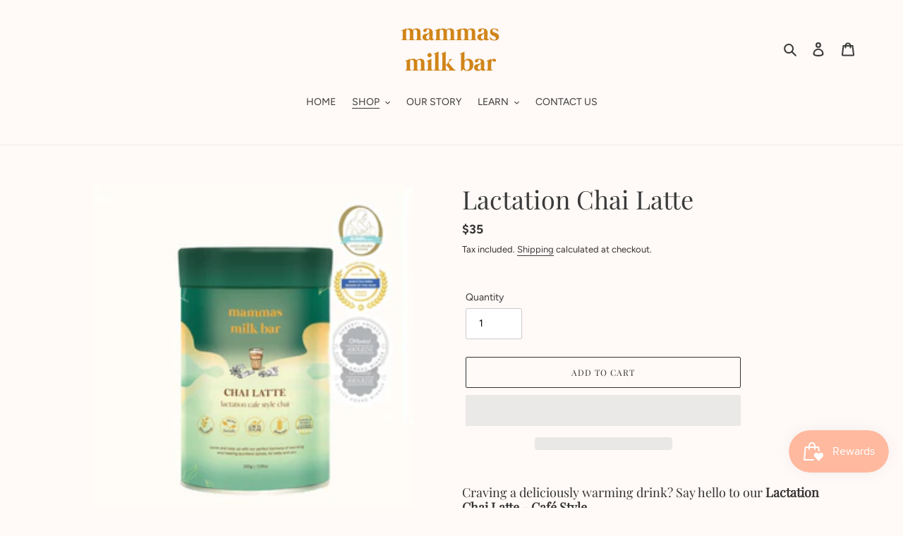

--- FILE ---
content_type: text/html; charset=utf-8
request_url: https://mammasmilkbar.com/collections/lactation-boost-blends/products/lactation-gingerbread-chai-latte
body_size: 108050
content:
<!doctype html>
<html class="no-js" lang="en">
  <script type="text/javascript">
    (function(c,l,a,r,i,t,y){
        c[a]=c[a]||function(){(c[a].q=c[a].q||[]).push(arguments)};
        t=l.createElement(r);t.async=1;t.src="https://www.clarity.ms/tag/"+i;
        y=l.getElementsByTagName(r)[0];y.parentNode.insertBefore(t,y);
    })(window, document, "clarity", "script", "qg6qirl7hw");
</script>
  <head>

    
    
    
    
    
      
      
    
  


  
  


   <meta name="description" content="Mammas Milk Bar brings you this Premium Lactation Chai, authentic goodness in a cup of wonderful aromatic complexity. It&#39;s cafe style, GLUTEN FREE and VEGAN FREINDLY. Endorsed by midwives and l...">





  <title>Lactation Chai Latte</title>



<!-- secomapp-json-ld -->

<!-- smart-seo-json-ld-store -->
<script type="application/ld+json">
{
   "@context": "http://schema.org",
   "@type": "WebSite",
   "url": "https://mammasmilkbar.com/",
   "potentialAction": {
     "@type": "SearchAction",
     "target": "https://mammasmilkbar.com/search?q={search_term_string}",
     "query-input": "required name=search_term_string"
   }
}
</script>
<script type="application/ld+json">
{
	"@context": "http://schema.org",
	"@type": "Organization",
	"url": "http://mammasmilkbar.com"}
</script>
<!-- End - smart-seo-json-ld-store -->



<!-- secomapp-json-ld-Breadcrumb -->
<script type="application/ld+json">
    {
        "@context": "http://schema.org",
        "@type": "BreadcrumbList",
        "itemListElement": [{
            "@type": "ListItem",
            "position": 1,
            "item": {
                "@type": "Website",
                "@id": "https://mammasmilkbar.com",
                "name": "Mammas Milk Bar"
            }
        },{
                    "@type": "ListItem",
                    "position": 2,
                    "item": {
                        "@type": "CollectionPage",
                        "@id":  "https://mammasmilkbar.com/collections/lactation-boost-blends",
                        "name": "LACTATION BLENDS &amp; LATTES"
                    }
                }]

 }
</script><!-- secomapp-json-ld-product -->
<script type="application/ld+json">
    {
        "@context": "http://schema.org/",
        "@type": "Product",
        "url": "https://mammasmilkbar.com/products/lactation-gingerbread-chai-latte",
        "name": "Lactation Chai Latte",
        "image": "https://mammasmilkbar.com/cdn/shop/files/Mammas-Milk-Bar-Chai-Lactation-Latte-HOMEjpg-469931.jpg?v=1749439384",
        "description": "Lactation Chai Latte",
        "brand": {
            "name": "Mammas Milk Bar"
        },
        "sku": "CHAI",
        "weight": "200g","aggregateRating": {
            "@type": "AggregateRating",
            "description": "Loox Reviews",
            "ratingValue": "4.8",
            "reviewCount": "102"
        },
        "offers" : [
            {
                "@type" : "Offer" ,
                "priceCurrency" : "NZD" ,
                "price" : "35" ,
                "priceValidUntil": "2026-03-11",
                "availability" : "http://schema.org/InStock" ,
                "itemCondition": "http://schema.org/NewCondition",
                "sku": "CHAI",
                "url" : "https://mammasmilkbar.com/products/lactation-gingerbread-chai-latte?variant=39363595403319",
                "seller" : {
                    "@type" : "Organization",
                    "name" : "Mammas Milk Bar"
                }
            }
        ]
    }
</script>

  <meta charset="utf-8">
  <meta http-equiv="X-UA-Compatible" content="IE=edge,chrome=1">
  <meta name="viewport" content="width=device-width,initial-scale=1">
  <meta name="theme-color" content="#333232">
  <link rel="canonical" href="https://mammasmilkbar.com/products/lactation-gingerbread-chai-latte"><link rel="shortcut icon" href="//mammasmilkbar.com/cdn/shop/files/android-chrome-192x192_32x32.png?v=1630282695" type="image/png"><script> var current_template = "product" </script>
  <script src="//mammasmilkbar.com/cdn/shop/t/29/assets/prefetch.js?v=127742445914281742861732899148" type="text/javascript"></script>
  <!-- /snippets/social-meta-tags.liquid -->




<meta property="og:site_name" content="Mammas Milk Bar">
<meta property="og:url" content="https://mammasmilkbar.com/products/lactation-gingerbread-chai-latte">
<meta property="og:title" content="Lactation Chai Latte">
<meta property="og:type" content="product">
<meta property="og:description" content="Mammas Milk Bar brings you this Premium Lactation Chai, authentic goodness in a cup of wonderful aromatic complexity. It&#39;s cafe style, GLUTEN FREE and VEGAN FREINDLY. Endorsed by midwives and lactation consultants. Our Chai Latte blend is packed with Ayurvedic galactogogues rich ingredients such as Black tea, ginger, and rich in MCT&#39;s and Organic Coconut Cream to help with fattier milk to keep baby fed and thigh rolls incoming. With real grinded fresh spices authentically made, our chai is a premium product made with 100% yummy natural ingredients, Proudly made in New Zealand and is Vegan Friendly, Gluten Free, Wheat Free, Dairy Free. Nut Free. Soy Free">

  <meta property="og:price:amount" content="35">
  <meta property="og:price:currency" content="NZD">

<meta property="og:image" content="http://mammasmilkbar.com/cdn/shop/files/Mammas-Milk-Bar-Chai-Lactation-Latte-HOMEjpg-469931_1200x1200.jpg?v=1749439384"><meta property="og:image" content="http://mammasmilkbar.com/cdn/shop/products/Mammas-Milk-Bar-Chai-Lactation-Latte-002-250153_1200x1200.jpg?v=1749439384"><meta property="og:image" content="http://mammasmilkbar.com/cdn/shop/files/Mammas-Milk-Bar-Chai-Lactation-Latte-003_01_1200x1200.jpg?v=1749439384">
<meta property="og:image:secure_url" content="https://mammasmilkbar.com/cdn/shop/files/Mammas-Milk-Bar-Chai-Lactation-Latte-HOMEjpg-469931_1200x1200.jpg?v=1749439384"><meta property="og:image:secure_url" content="https://mammasmilkbar.com/cdn/shop/products/Mammas-Milk-Bar-Chai-Lactation-Latte-002-250153_1200x1200.jpg?v=1749439384"><meta property="og:image:secure_url" content="https://mammasmilkbar.com/cdn/shop/files/Mammas-Milk-Bar-Chai-Lactation-Latte-003_01_1200x1200.jpg?v=1749439384">


<meta name="twitter:card" content="summary_large_image">
<meta name="twitter:title" content="Lactation Chai Latte">
<meta name="twitter:description" content="Mammas Milk Bar brings you this Premium Lactation Chai, authentic goodness in a cup of wonderful aromatic complexity. It&#39;s cafe style, GLUTEN FREE and VEGAN FREINDLY. Endorsed by midwives and lactation consultants. Our Chai Latte blend is packed with Ayurvedic galactogogues rich ingredients such as Black tea, ginger, and rich in MCT&#39;s and Organic Coconut Cream to help with fattier milk to keep baby fed and thigh rolls incoming. With real grinded fresh spices authentically made, our chai is a premium product made with 100% yummy natural ingredients, Proudly made in New Zealand and is Vegan Friendly, Gluten Free, Wheat Free, Dairy Free. Nut Free. Soy Free">

  <link href="//mammasmilkbar.com/cdn/shop/t/29/assets/theme.scss.css?v=26274719272393168331762936824" rel="stylesheet" type="text/css" media="all" />
  <script>
    var theme = {
      breakpoints: {
        medium: 750,
        large: 990,
        widescreen: 1400
      },
      strings: {
        addToCart: "Add to cart",
        soldOut: "Sold out",
        unavailable: "Unavailable",
        regularPrice: "Regular price",
        salePrice: "Sale price",
        sale: "SELLING FAST!",
        fromLowestPrice: "from [price]",
        vendor: "Vendor",
        showMore: "Show More",
        showLess: "Show Less",
        searchFor: "Search for",
        addressError: "Error looking up that address",
        addressNoResults: "No results for that address",
        addressQueryLimit: "You have exceeded the Google API usage limit. Consider upgrading to a \u003ca href=\"https:\/\/developers.google.com\/maps\/premium\/usage-limits\"\u003ePremium Plan\u003c\/a\u003e.",
        authError: "There was a problem authenticating your Google Maps account.",
        newWindow: "Opens in a new window.",
        external: "Opens external website.",
        newWindowExternal: "Opens external website in a new window.",
        removeLabel: "Remove [product]",
        update: "Update",
        quantity: "Quantity",
        discountedTotal: "Discounted total",
        regularTotal: "Regular total",
        priceColumn: "See Price column for discount details.",
        quantityMinimumMessage: "Quantity must be 1 or more",
        cartError: "There was an error while updating your cart. Please try again.",
        removedItemMessage: "Removed \u003cspan class=\"cart__removed-product-details\"\u003e([quantity]) [link]\u003c\/span\u003e from your cart.",
        unitPrice: "Unit price",
        unitPriceSeparator: "per",
        oneCartCount: "1 item",
        otherCartCount: "[count] items",
        quantityLabel: "Quantity: [count]",
        products: "Products",
        loading: "Loading",
        number_of_results: "[result_number] of [results_count]",
        number_of_results_found: "[results_count] results found",
        one_result_found: "1 result found"
      },
      moneyFormat: "\u003cspan class=money\u003e${{ amount_no_decimals }}\u003c\/span\u003e",
      moneyFormatWithCurrency: "\u003cspan class=money\u003e${{ amount_no_decimals }} NZD\u003c\/span\u003e",
      settings: {
        predictiveSearchEnabled: true,
        predictiveSearchShowPrice: false,
        predictiveSearchShowVendor: false
      }
    }
    document.documentElement.className = document.documentElement.className.replace('no-js', 'js');
  </script><script src="//mammasmilkbar.com/cdn/shop/t/29/assets/lazysizes.js?v=94224023136283657951732899148" async="async"></script>
  <script src="//mammasmilkbar.com/cdn/shop/t/29/assets/vendor.js?v=85833464202832145531732899148" defer="defer"></script>
  <script src="//mammasmilkbar.com/cdn/shop/t/29/assets/theme.js?v=89031576585505892971732899148" defer="defer"></script><script>window.performance && window.performance.mark && window.performance.mark('shopify.content_for_header.start');</script><meta name="facebook-domain-verification" content="fazhmu61k5ovvrmdfr8zom2jmjfb27">
<meta id="shopify-digital-wallet" name="shopify-digital-wallet" content="/26613645367/digital_wallets/dialog">
<meta name="shopify-checkout-api-token" content="89fd746a33b84a9418fb47f52c508864">
<meta id="in-context-paypal-metadata" data-shop-id="26613645367" data-venmo-supported="false" data-environment="production" data-locale="en_US" data-paypal-v4="true" data-currency="NZD">
<link rel="alternate" hreflang="x-default" href="https://mammasmilkbar.com/products/lactation-gingerbread-chai-latte">
<link rel="alternate" hreflang="en-CA" href="https://mammasmilkbar.com/en-ca/products/lactation-gingerbread-chai-latte">
<link rel="alternate" hreflang="en-HK" href="https://mammasmilkbar.com/en-hk/products/lactation-gingerbread-chai-latte">
<link rel="alternate" hreflang="en-IN" href="https://mammasmilkbar.com/en-in/products/lactation-gingerbread-chai-latte">
<link rel="alternate" hreflang="en-JP" href="https://mammasmilkbar.com/en-jp/products/lactation-gingerbread-chai-latte">
<link rel="alternate" hreflang="en-KR" href="https://mammasmilkbar.com/en-kr/products/lactation-gingerbread-chai-latte">
<link rel="alternate" hreflang="en-AU" href="https://mammasmilkbar.com/en-au/products/lactation-gingerbread-chai-latte">
<link rel="alternate" hreflang="en-SG" href="https://mammasmilkbar.com/en-sg/products/lactation-gingerbread-chai-latte">
<link rel="alternate" hreflang="en-US" href="https://mammasmilkbar.com/en-us/products/lactation-gingerbread-chai-latte">
<link rel="alternate" hreflang="en-GB" href="https://mammasmilkbar.com/en-gb/products/lactation-gingerbread-chai-latte">
<link rel="alternate" hreflang="en-MY" href="https://mammasmilkbar.com/en-my/products/lactation-gingerbread-chai-latte">
<link rel="alternate" type="application/json+oembed" href="https://mammasmilkbar.com/products/lactation-gingerbread-chai-latte.oembed">
<script async="async" src="/checkouts/internal/preloads.js?locale=en-NZ"></script>
<link rel="preconnect" href="https://shop.app" crossorigin="anonymous">
<script async="async" src="https://shop.app/checkouts/internal/preloads.js?locale=en-NZ&shop_id=26613645367" crossorigin="anonymous"></script>
<script id="apple-pay-shop-capabilities" type="application/json">{"shopId":26613645367,"countryCode":"NZ","currencyCode":"NZD","merchantCapabilities":["supports3DS"],"merchantId":"gid:\/\/shopify\/Shop\/26613645367","merchantName":"Mammas Milk Bar","requiredBillingContactFields":["postalAddress","email","phone"],"requiredShippingContactFields":["postalAddress","email","phone"],"shippingType":"shipping","supportedNetworks":["visa","masterCard","amex","jcb"],"total":{"type":"pending","label":"Mammas Milk Bar","amount":"1.00"},"shopifyPaymentsEnabled":true,"supportsSubscriptions":true}</script>
<script id="shopify-features" type="application/json">{"accessToken":"89fd746a33b84a9418fb47f52c508864","betas":["rich-media-storefront-analytics"],"domain":"mammasmilkbar.com","predictiveSearch":true,"shopId":26613645367,"locale":"en"}</script>
<script>var Shopify = Shopify || {};
Shopify.shop = "mammasmilkbar.myshopify.com";
Shopify.locale = "en";
Shopify.currency = {"active":"NZD","rate":"1.0"};
Shopify.country = "NZ";
Shopify.theme = {"name":"[Live] Clickable Banner","id":128192217143,"schema_name":"Debut","schema_version":"16.5.4","theme_store_id":796,"role":"main"};
Shopify.theme.handle = "null";
Shopify.theme.style = {"id":null,"handle":null};
Shopify.cdnHost = "mammasmilkbar.com/cdn";
Shopify.routes = Shopify.routes || {};
Shopify.routes.root = "/";</script>
<script type="module">!function(o){(o.Shopify=o.Shopify||{}).modules=!0}(window);</script>
<script>!function(o){function n(){var o=[];function n(){o.push(Array.prototype.slice.apply(arguments))}return n.q=o,n}var t=o.Shopify=o.Shopify||{};t.loadFeatures=n(),t.autoloadFeatures=n()}(window);</script>
<script>
  window.ShopifyPay = window.ShopifyPay || {};
  window.ShopifyPay.apiHost = "shop.app\/pay";
  window.ShopifyPay.redirectState = null;
</script>
<script id="shop-js-analytics" type="application/json">{"pageType":"product"}</script>
<script defer="defer" async type="module" src="//mammasmilkbar.com/cdn/shopifycloud/shop-js/modules/v2/client.init-shop-cart-sync_D0dqhulL.en.esm.js"></script>
<script defer="defer" async type="module" src="//mammasmilkbar.com/cdn/shopifycloud/shop-js/modules/v2/chunk.common_CpVO7qML.esm.js"></script>
<script type="module">
  await import("//mammasmilkbar.com/cdn/shopifycloud/shop-js/modules/v2/client.init-shop-cart-sync_D0dqhulL.en.esm.js");
await import("//mammasmilkbar.com/cdn/shopifycloud/shop-js/modules/v2/chunk.common_CpVO7qML.esm.js");

  window.Shopify.SignInWithShop?.initShopCartSync?.({"fedCMEnabled":true,"windoidEnabled":true});

</script>
<script>
  window.Shopify = window.Shopify || {};
  if (!window.Shopify.featureAssets) window.Shopify.featureAssets = {};
  window.Shopify.featureAssets['shop-js'] = {"shop-cart-sync":["modules/v2/client.shop-cart-sync_D9bwt38V.en.esm.js","modules/v2/chunk.common_CpVO7qML.esm.js"],"init-fed-cm":["modules/v2/client.init-fed-cm_BJ8NPuHe.en.esm.js","modules/v2/chunk.common_CpVO7qML.esm.js"],"init-shop-email-lookup-coordinator":["modules/v2/client.init-shop-email-lookup-coordinator_pVrP2-kG.en.esm.js","modules/v2/chunk.common_CpVO7qML.esm.js"],"shop-cash-offers":["modules/v2/client.shop-cash-offers_CNh7FWN-.en.esm.js","modules/v2/chunk.common_CpVO7qML.esm.js","modules/v2/chunk.modal_DKF6x0Jh.esm.js"],"init-shop-cart-sync":["modules/v2/client.init-shop-cart-sync_D0dqhulL.en.esm.js","modules/v2/chunk.common_CpVO7qML.esm.js"],"init-windoid":["modules/v2/client.init-windoid_DaoAelzT.en.esm.js","modules/v2/chunk.common_CpVO7qML.esm.js"],"shop-toast-manager":["modules/v2/client.shop-toast-manager_1DND8Tac.en.esm.js","modules/v2/chunk.common_CpVO7qML.esm.js"],"pay-button":["modules/v2/client.pay-button_CFeQi1r6.en.esm.js","modules/v2/chunk.common_CpVO7qML.esm.js"],"shop-button":["modules/v2/client.shop-button_Ca94MDdQ.en.esm.js","modules/v2/chunk.common_CpVO7qML.esm.js"],"shop-login-button":["modules/v2/client.shop-login-button_DPYNfp1Z.en.esm.js","modules/v2/chunk.common_CpVO7qML.esm.js","modules/v2/chunk.modal_DKF6x0Jh.esm.js"],"avatar":["modules/v2/client.avatar_BTnouDA3.en.esm.js"],"shop-follow-button":["modules/v2/client.shop-follow-button_BMKh4nJE.en.esm.js","modules/v2/chunk.common_CpVO7qML.esm.js","modules/v2/chunk.modal_DKF6x0Jh.esm.js"],"init-customer-accounts-sign-up":["modules/v2/client.init-customer-accounts-sign-up_CJXi5kRN.en.esm.js","modules/v2/client.shop-login-button_DPYNfp1Z.en.esm.js","modules/v2/chunk.common_CpVO7qML.esm.js","modules/v2/chunk.modal_DKF6x0Jh.esm.js"],"init-shop-for-new-customer-accounts":["modules/v2/client.init-shop-for-new-customer-accounts_BoBxkgWu.en.esm.js","modules/v2/client.shop-login-button_DPYNfp1Z.en.esm.js","modules/v2/chunk.common_CpVO7qML.esm.js","modules/v2/chunk.modal_DKF6x0Jh.esm.js"],"init-customer-accounts":["modules/v2/client.init-customer-accounts_DCuDTzpR.en.esm.js","modules/v2/client.shop-login-button_DPYNfp1Z.en.esm.js","modules/v2/chunk.common_CpVO7qML.esm.js","modules/v2/chunk.modal_DKF6x0Jh.esm.js"],"checkout-modal":["modules/v2/client.checkout-modal_U_3e4VxF.en.esm.js","modules/v2/chunk.common_CpVO7qML.esm.js","modules/v2/chunk.modal_DKF6x0Jh.esm.js"],"lead-capture":["modules/v2/client.lead-capture_DEgn0Z8u.en.esm.js","modules/v2/chunk.common_CpVO7qML.esm.js","modules/v2/chunk.modal_DKF6x0Jh.esm.js"],"shop-login":["modules/v2/client.shop-login_CoM5QKZ_.en.esm.js","modules/v2/chunk.common_CpVO7qML.esm.js","modules/v2/chunk.modal_DKF6x0Jh.esm.js"],"payment-terms":["modules/v2/client.payment-terms_BmrqWn8r.en.esm.js","modules/v2/chunk.common_CpVO7qML.esm.js","modules/v2/chunk.modal_DKF6x0Jh.esm.js"]};
</script>
<script>(function() {
  var isLoaded = false;
  function asyncLoad() {
    if (isLoaded) return;
    isLoaded = true;
    var urls = ["\/\/www.powr.io\/powr.js?powr-token=mammasmilkbar.myshopify.com\u0026external-type=shopify\u0026shop=mammasmilkbar.myshopify.com","https:\/\/cdn.fera.ai\/js\/fera.placeholder.js?shop=mammasmilkbar.myshopify.com","https:\/\/loox.io\/widget\/4ybeD7X80_\/loox.1593652287724.js?shop=mammasmilkbar.myshopify.com","\/\/cdn.shopify.com\/proxy\/9e4acc7117ae6b29aa2964e45756680a1002ef6436c96746514b9c108102bbb2\/storage.googleapis.com\/singleton-software-bucket\/secondimageonhover\/prod\/main.js?shop=mammasmilkbar.myshopify.com\u0026sp-cache-control=cHVibGljLCBtYXgtYWdlPTkwMA","https:\/\/static.klaviyo.com\/onsite\/js\/klaviyo.js?company_id=RBg6Di\u0026shop=mammasmilkbar.myshopify.com","https:\/\/static.klaviyo.com\/onsite\/js\/klaviyo.js?company_id=RBg6Di\u0026shop=mammasmilkbar.myshopify.com","https:\/\/image-optimizer.salessquad.co.uk\/scripts\/tiny_img_not_found_notifier_7f23745a1737a4e2389f2ead89d669f6.js?shop=mammasmilkbar.myshopify.com","https:\/\/cdn.nfcube.com\/instafeed-81eee2d18ec8142e85a2cf91c86becd0.js?shop=mammasmilkbar.myshopify.com","https:\/\/js.smile.io\/v1\/smile-shopify.js?shop=mammasmilkbar.myshopify.com","\/\/cdn.shopify.com\/proxy\/afda8d64917bc9967b7bc7a299f2f41cb4d79871c09cd781571ae95e54554fc6\/d1639lhkj5l89m.cloudfront.net\/js\/storefront\/uppromote.js?shop=mammasmilkbar.myshopify.com\u0026sp-cache-control=cHVibGljLCBtYXgtYWdlPTkwMA"];
    for (var i = 0; i < urls.length; i++) {
      var s = document.createElement('script');
      s.type = 'text/javascript';
      s.async = true;
      s.src = urls[i];
      var x = document.getElementsByTagName('script')[0];
      x.parentNode.insertBefore(s, x);
    }
  };
  if(window.attachEvent) {
    window.attachEvent('onload', asyncLoad);
  } else {
    window.addEventListener('load', asyncLoad, false);
  }
})();</script>
<script id="__st">var __st={"a":26613645367,"offset":46800,"reqid":"747b205e-2893-46c1-a55e-e6d006dca179-1765388858","pageurl":"mammasmilkbar.com\/collections\/lactation-boost-blends\/products\/lactation-gingerbread-chai-latte","u":"264c2e6febda","p":"product","rtyp":"product","rid":6569638887479};</script>
<script>window.ShopifyPaypalV4VisibilityTracking = true;</script>
<script id="captcha-bootstrap">!function(){'use strict';const t='contact',e='account',n='new_comment',o=[[t,t],['blogs',n],['comments',n],[t,'customer']],c=[[e,'customer_login'],[e,'guest_login'],[e,'recover_customer_password'],[e,'create_customer']],r=t=>t.map((([t,e])=>`form[action*='/${t}']:not([data-nocaptcha='true']) input[name='form_type'][value='${e}']`)).join(','),a=t=>()=>t?[...document.querySelectorAll(t)].map((t=>t.form)):[];function s(){const t=[...o],e=r(t);return a(e)}const i='password',u='form_key',d=['recaptcha-v3-token','g-recaptcha-response','h-captcha-response',i],f=()=>{try{return window.sessionStorage}catch{return}},m='__shopify_v',_=t=>t.elements[u];function p(t,e,n=!1){try{const o=window.sessionStorage,c=JSON.parse(o.getItem(e)),{data:r}=function(t){const{data:e,action:n}=t;return t[m]||n?{data:e,action:n}:{data:t,action:n}}(c);for(const[e,n]of Object.entries(r))t.elements[e]&&(t.elements[e].value=n);n&&o.removeItem(e)}catch(o){console.error('form repopulation failed',{error:o})}}const l='form_type',E='cptcha';function T(t){t.dataset[E]=!0}const w=window,h=w.document,L='Shopify',v='ce_forms',y='captcha';let A=!1;((t,e)=>{const n=(g='f06e6c50-85a8-45c8-87d0-21a2b65856fe',I='https://cdn.shopify.com/shopifycloud/storefront-forms-hcaptcha/ce_storefront_forms_captcha_hcaptcha.v1.5.2.iife.js',D={infoText:'Protected by hCaptcha',privacyText:'Privacy',termsText:'Terms'},(t,e,n)=>{const o=w[L][v],c=o.bindForm;if(c)return c(t,g,e,D).then(n);var r;o.q.push([[t,g,e,D],n]),r=I,A||(h.body.append(Object.assign(h.createElement('script'),{id:'captcha-provider',async:!0,src:r})),A=!0)});var g,I,D;w[L]=w[L]||{},w[L][v]=w[L][v]||{},w[L][v].q=[],w[L][y]=w[L][y]||{},w[L][y].protect=function(t,e){n(t,void 0,e),T(t)},Object.freeze(w[L][y]),function(t,e,n,w,h,L){const[v,y,A,g]=function(t,e,n){const i=e?o:[],u=t?c:[],d=[...i,...u],f=r(d),m=r(i),_=r(d.filter((([t,e])=>n.includes(e))));return[a(f),a(m),a(_),s()]}(w,h,L),I=t=>{const e=t.target;return e instanceof HTMLFormElement?e:e&&e.form},D=t=>v().includes(t);t.addEventListener('submit',(t=>{const e=I(t);if(!e)return;const n=D(e)&&!e.dataset.hcaptchaBound&&!e.dataset.recaptchaBound,o=_(e),c=g().includes(e)&&(!o||!o.value);(n||c)&&t.preventDefault(),c&&!n&&(function(t){try{if(!f())return;!function(t){const e=f();if(!e)return;const n=_(t);if(!n)return;const o=n.value;o&&e.removeItem(o)}(t);const e=Array.from(Array(32),(()=>Math.random().toString(36)[2])).join('');!function(t,e){_(t)||t.append(Object.assign(document.createElement('input'),{type:'hidden',name:u})),t.elements[u].value=e}(t,e),function(t,e){const n=f();if(!n)return;const o=[...t.querySelectorAll(`input[type='${i}']`)].map((({name:t})=>t)),c=[...d,...o],r={};for(const[a,s]of new FormData(t).entries())c.includes(a)||(r[a]=s);n.setItem(e,JSON.stringify({[m]:1,action:t.action,data:r}))}(t,e)}catch(e){console.error('failed to persist form',e)}}(e),e.submit())}));const S=(t,e)=>{t&&!t.dataset[E]&&(n(t,e.some((e=>e===t))),T(t))};for(const o of['focusin','change'])t.addEventListener(o,(t=>{const e=I(t);D(e)&&S(e,y())}));const B=e.get('form_key'),M=e.get(l),P=B&&M;t.addEventListener('DOMContentLoaded',(()=>{const t=y();if(P)for(const e of t)e.elements[l].value===M&&p(e,B);[...new Set([...A(),...v().filter((t=>'true'===t.dataset.shopifyCaptcha))])].forEach((e=>S(e,t)))}))}(h,new URLSearchParams(w.location.search),n,t,e,['guest_login'])})(!0,!0)}();</script>
<script integrity="sha256-52AcMU7V7pcBOXWImdc/TAGTFKeNjmkeM1Pvks/DTgc=" data-source-attribution="shopify.loadfeatures" defer="defer" src="//mammasmilkbar.com/cdn/shopifycloud/storefront/assets/storefront/load_feature-81c60534.js" crossorigin="anonymous"></script>
<script crossorigin="anonymous" defer="defer" src="//mammasmilkbar.com/cdn/shopifycloud/storefront/assets/shopify_pay/storefront-65b4c6d7.js?v=20250812"></script>
<script data-source-attribution="shopify.dynamic_checkout.dynamic.init">var Shopify=Shopify||{};Shopify.PaymentButton=Shopify.PaymentButton||{isStorefrontPortableWallets:!0,init:function(){window.Shopify.PaymentButton.init=function(){};var t=document.createElement("script");t.src="https://mammasmilkbar.com/cdn/shopifycloud/portable-wallets/latest/portable-wallets.en.js",t.type="module",document.head.appendChild(t)}};
</script>
<script data-source-attribution="shopify.dynamic_checkout.buyer_consent">
  function portableWalletsHideBuyerConsent(e){var t=document.getElementById("shopify-buyer-consent"),n=document.getElementById("shopify-subscription-policy-button");t&&n&&(t.classList.add("hidden"),t.setAttribute("aria-hidden","true"),n.removeEventListener("click",e))}function portableWalletsShowBuyerConsent(e){var t=document.getElementById("shopify-buyer-consent"),n=document.getElementById("shopify-subscription-policy-button");t&&n&&(t.classList.remove("hidden"),t.removeAttribute("aria-hidden"),n.addEventListener("click",e))}window.Shopify?.PaymentButton&&(window.Shopify.PaymentButton.hideBuyerConsent=portableWalletsHideBuyerConsent,window.Shopify.PaymentButton.showBuyerConsent=portableWalletsShowBuyerConsent);
</script>
<script>
  function portableWalletsCleanup(e){e&&e.src&&console.error("Failed to load portable wallets script "+e.src);var t=document.querySelectorAll("shopify-accelerated-checkout .shopify-payment-button__skeleton, shopify-accelerated-checkout-cart .wallet-cart-button__skeleton"),e=document.getElementById("shopify-buyer-consent");for(let e=0;e<t.length;e++)t[e].remove();e&&e.remove()}function portableWalletsNotLoadedAsModule(e){e instanceof ErrorEvent&&"string"==typeof e.message&&e.message.includes("import.meta")&&"string"==typeof e.filename&&e.filename.includes("portable-wallets")&&(window.removeEventListener("error",portableWalletsNotLoadedAsModule),window.Shopify.PaymentButton.failedToLoad=e,"loading"===document.readyState?document.addEventListener("DOMContentLoaded",window.Shopify.PaymentButton.init):window.Shopify.PaymentButton.init())}window.addEventListener("error",portableWalletsNotLoadedAsModule);
</script>

<script type="module" src="https://mammasmilkbar.com/cdn/shopifycloud/portable-wallets/latest/portable-wallets.en.js" onError="portableWalletsCleanup(this)" crossorigin="anonymous"></script>
<script nomodule>
  document.addEventListener("DOMContentLoaded", portableWalletsCleanup);
</script>

<link id="shopify-accelerated-checkout-styles" rel="stylesheet" media="screen" href="https://mammasmilkbar.com/cdn/shopifycloud/portable-wallets/latest/accelerated-checkout-backwards-compat.css" crossorigin="anonymous">
<style id="shopify-accelerated-checkout-cart">
        #shopify-buyer-consent {
  margin-top: 1em;
  display: inline-block;
  width: 100%;
}

#shopify-buyer-consent.hidden {
  display: none;
}

#shopify-subscription-policy-button {
  background: none;
  border: none;
  padding: 0;
  text-decoration: underline;
  font-size: inherit;
  cursor: pointer;
}

#shopify-subscription-policy-button::before {
  box-shadow: none;
}

      </style>

<script>window.performance && window.performance.mark && window.performance.mark('shopify.content_for_header.end');</script><script>var loox_global_hash = '1765275749392';</script><script>var loox_floating_widget = {"active":true,"rtl":false,"position":"right","button_text":"Reviews","button_bg_color":"ff0066","button_text_color":"FFFFFF","display_on_home_page":true,"display_on_product_page":true,"display_on_cart_page":true,"display_on_other_pages":true,"hide_on_mobile":false,"orientation":"default"};
</script><style>.loox-reviews-default { max-width: 1200px; margin: 0 auto; }.loox-rating .loox-icon { color:#cf7f08; }
:root { --lxs-rating-icon-color: #cf7f08; }</style>
  <script type="text/javascript">
	
		var productSIHHandle = 'lactation-gingerbread-chai-latte';
	
	var isCartPage = false;
	
</script>
<script type="text/javascript">var show_classic_device = '1';var show_touch_device = '1';var enable_zoom = '0';var enable_zoom_touch_devices = '0';</script>
  

<script id="sca_fg_cart_ShowGiftAsProductTemplate" type="text/template">
  
  <div class="item not-sca-qv" id="sca-freegift-{{productID}}">
    <a class="close_box" style="display: none;position: absolute;top:5px;right: 10px;font-size: 22px;font-weight: bold;cursor: pointer;text-decoration:none;color: #aaa;">×</a>
    <a href="/products/{{productHandle}}" target="_blank"><img style="margin-left: auto; margin-right: auto; width: 50%;" class="lazyOwl" data-src="{{productImageURL}}"></a>
    <div class="sca-product-shop">
      <div class="review-summary3">
        <div class="yotpo bottomLine" style="text-align:center"
          data-product-id="{{productID}}"
          data-product-models="{{productID}}"
          data-name="{{productTitle}}"
          data-url="/products/{{productHandle}}">
        </div>
      </div>
      <div class="f-fix"><span class="sca-product-title" style="white-space: nowrap;color:#000;{{showfgTitle}}">{{productTitle}}</span>
          <div id="product-variants-{{productID}}">
            <div class="sca-price" id="price-field-{{productID}}">
              <span class="sca-old-price">{{variant_compare_at_price}}</span>
              <span class="sca-special-price">{{variant_price}}</span>
            </div>
            <div id="stay-content-sca-freegift-{{productID}}" class="sca-fg-cart-item">
              <a class="close_box" style="display: none;position: absolute;top:5px;right: 10px;font-size: 22px;font-weight: bold;cursor: pointer;text-decoration:none;color: #aaa;">×</a>
              <select id="product-select-{{productID}}" name="id" style="display: none">
                {{optionVariantData}}
              </select>
            </div>
          </div>
          <button type='button' id="sca-btn-select-{{productID}}" class="sca-button" onclick="onclickSelect_{{productID}}();"><span>{{SelectButton}}</span></button>
          <button type='button' id="sca-btn-{{productID}}" class="sca-button" style="display: none"><span>{{AddToCartButton}}</span></button>
      </div>
    </div>
  </div>
  
</script>
<script id = "sca_fg_cart_ShowGiftAsProductScriptTemplate" type="text/template">
  
  
    var selectCallback_{{productID}}=function(t,a){if(t?(t.available?(SECOMAPP.jQuery("#sca-btn-{{productID}}").removeClass("disabled").removeAttr("disabled").html("<span>{{AddToCartButton}}</span>").fadeTo(200,1),SECOMAPP.jQuery("#sca-btn-{{productID}}").unbind("click"),SECOMAPP.jQuery("#sca-btn-{{productID}}").click(SECOMAPP.jQuery.proxy(function(){SECOMAPP.addGiftToCart(t.id,1)},t))):SECOMAPP.jQuery("#sca-btn-{{productID}}").html("<span>{{UnavailableButton}}</span>").addClass("disabled").attr("disabled","disabled").fadeTo(200,.5),t.compare_at_price>t.price?SECOMAPP.jQuery("#price-field-{{productID}}").html("<span class='sca-old-price'>"+SECOMAPP.formatMoney(t.compare_at_price)+"</span>&nbsp;<s class='sca-special-price'>"+SECOMAPP.formatMoney(t.price)+"</s>"):SECOMAPP.jQuery("#price-field-{{productID}}").html("<span class='sca-special-price'>"+SECOMAPP.formatMoney(t.price)+"</span>")):SECOMAPP.jQuery("#sca-btn-{{productID}}").html("<span>{{UnavailableButton}}</span>").addClass("disabled").attr("disabled","disabled").fadeTo(200,.5),t&&t.featured_image){var e=SECOMAPP.jQuery("#sca-freegift-{{productID}} img"),_=t.featured_image,c=e[0];Shopify.Image.switchImage(_,c,function(t,a,e){SECOMAPP.jQuery(e).parents("a").attr("href",t),SECOMAPP.jQuery(e).attr("src",t)})}},onclickSelect_{{productID}}=function(t){SECOMAPP.jQuery.getJSON("/products/{{productHandle}}.js",{_:(new Date).getTime()},function(t){SECOMAPP.jQuery(".owl-item #sca-freegift-{{productID}} span.sca-product-title").html(t.title);var e=[];SECOMAPP.jQuery.each(t.options,function(t,a){e[t]=a.name}),t.options=e;for(var a={{variantsGiftList}},_={{mainVariantsList}},c=t.variants.length-1;-1<c;c--)a.indexOf(t.variants[c].id)<0&&_.indexOf(t.variants[c].id)<0&&t.variants.splice(c,1);for(var o=_.length-1;-1<o;o--){var i=a[o],r=_[o],n=-1,s=-1;for(c=t.variants.length-1;-1<c;c--)t.variants[c].id==i?n=c:t.variants[c].id==r&&(s=c);-1<n&&-1<s&n!==s?("undefined"!=typeof SECOMAPP&&void 0!==SECOMAPP.fgsettings&&!0===SECOMAPP.fgsettings.sca_sync_gift&&void 0!==SECOMAPP.fgsettings.sca_fg_gift_variant_quantity_format&&"equal_original_inventory"===SECOMAPP.fgsettings.sca_fg_gift_variant_quantity_format&&(t.variants[n].available=t.variants[s].available,t.variants[n].inventory_management=t.variants[s].inventory_management),t.variants[n].option1=t.variants[s].option1,t.variants[n].options[0].name=t.variants[s].options[0].name,t.variants[n].options[1]&&(t.variants[n].options[1].name=t.variants[s].options[1].name,t.variants[n].option2=t.variants[s].option2),t.variants[n].options[2]&&(t.variants[n].options[2].name=t.variants[s].options[2].name,t.variants[n].option3=t.variants[s].option3),t.variants[n].title=t.variants[s].title,t.variants[n].name=t.variants[s].name,t.variants[n].public_title=t.variants[s].public_title,t.variants.splice(s,1)):(t.variants[s].id=i,t.variants[s].compare_at_price||(t.variants[s].compare_at_price=t.variants[s].price),t.variants[s].price=SECOMAPP.fgdata.giftid_price_mapping[i])}SECOMAPP.jQuery("#sca-btn-select-{{productID}}").hide(),SECOMAPP.jQuery("#product-select-{{productID}}").show(),SECOMAPP.jQuery("#sca-btn-{{productID}}").show(),SECOMAPP.jQuery("#stay-content-sca-freegift-{{productID}} .close_box").show(),SECOMAPP.jQuery("#stay-content-sca-freegift-{{productID}} .close_box").click(function(){SECOMAPP.jQuery("#stay-content-sca-freegift-{{productID}}").hide(),SECOMAPP.jQuery("#sca-btn-{{productID}}").hide(),SECOMAPP.jQuery("#sca-btn-select-{{productID}}").show()}),onclickSelect_{{productID}}=function(){SECOMAPP.jQuery("#stay-content-sca-freegift-{{productID}}").show(),SECOMAPP.jQuery("#sca-btn-{{productID}}").show(),SECOMAPP.jQuery("#sca-btn-select-{{productID}}").hide()},1==t.variants.length?(-1!==t.variants[0].title.indexOf("Default")&&SECOMAPP.jQuery("#sca-freegift-{{productID}} .selector-wrapper").hide(),1==t.variants[0].available&&(SECOMAPP.jQuery("#sca-btn-{{productID}}").show(),SECOMAPP.jQuery("#sca-btn-select-{{productID}}").hide(),SECOMAPP.jQuery("#sca-btn-{{productID}}").removeClass("disabled").removeAttr("disabled").html("<span>{{AddToCartButton}}</span>").fadeTo(200,1),SECOMAPP.jQuery("#sca-btn-{{productID}}").unbind("click"),SECOMAPP.jQuery("#sca-btn-{{productID}}").click(SECOMAPP.jQuery.proxy(function(){SECOMAPP.addGiftToCart(t.variants[0].id,1)},t)))):(new Shopify.OptionSelectors("product-select-{{productID}}",{product:t,onVariantSelected:selectCallback_{{productID}},enableHistoryState:!0}),SECOMAPP.jQuery("#stay-content-sca-freegift-{{productID}}").show(),SECOMAPP.jQuery("#stay-content-sca-freegift-{{productID}}").focus())})};1=={{variantsGiftList}}.length&&onclickSelect_{{productID}}();
  
</script>

<script id="sca_fg_cart_ShowGiftAsVariantTemplate" type="text/template">
  
  <div class="item not-sca-qv" id="sca-freegift-{{variantID}}">
    <a href="/products/{{productHandle}}?variant={{originalVariantID}}" target="_blank"><img style="margin-left: auto; margin-right: auto; width: 50%;" class="lazyOwl" data-src="{{variantImageURL}}"></a>
    <div class="sca-product-shop">
      <div class="review-summary3">
        <div class="yotpo bottomLine" style="text-align:center"
          data-product-id="{{productID}}"
          data-product-models="{{productID}}"
          data-name="{{productTitle}}"
          data-url="/products/{{productHandle}}">
        </div>
      </div>
      <div class="f-fix">
        <span class="sca-product-title" style="white-space: nowrap;color:#000;">{{variantTitle}}</span>
        <div class="sca-price">
          <span class="sca-old-price">{{variant_compare_at_price}}</span>
          <span class="sca-special-price">{{variant_price}}</span>
        </div>
        <button type="button" id="sca-btn{{variantID}}" class="sca-button" onclick="SECOMAPP.addGiftToCart({{variantID}},1);">
          <span>{{AddToCartButton}}</span>
        </button>
      </div>
    </div>
  </div>
  
</script>

<script id="sca_fg_prod_GiftList" type="text/template">
  
  <a style="text-decoration: none !important" id ="{{giftShowID}}" class="product-image freegif-product-image freegift-info-{{giftShowID}}"
     title="{{giftTitle}}" href="/products/{{productsHandle}}">
    <img class="not-sca-qv" src="{{giftImgUrl}}" alt="{{giftTitle}}" />
  </a>
  
</script>

<script id="sca_fg_prod_Gift_PopupDetail" type="text/template">
  
  <div class="sca-fg-item fg-info-{{giftShowID}}" style="display:none;z-index:2147483647;">
    <div class="sca-fg-item-options">
      <div class="sca-fg-item-option-title">
        <em>{{freegiftRuleName}}</em>
      </div>
      <div class="sca-fg-item-option-ct">
        <!--        <div class="sca-fg-image-item">
                        <img src="{{giftImgUrl}}" /> -->
        <div class="sca-fg-item-name">
          <a href="#">{{giftTitle}}</a>
        </div>
        <!--        </div> -->
      </div>
    </div>
  </div>
  
</script>

<script id="sca_fg_ajax_GiftListPopup" type="text/template">
  
  <div id="freegift_popup" class="mfp-hide">
    <div id="sca-fg-owl-carousel">
      <div id="freegift_cart_container" class="sca-fg-cart-container" style="display: none;">
        <div id="freegift_message" class="owl-carousel"></div>
      </div>
      <div id="sca-fg-slider-cart" style="display: none;">
        <div class="sca-fg-cart-title">
          <strong>{{popupTitle}}</strong>
        </div>
        <div id="sca_freegift_list" class="owl-carousel"></div>
      </div>
    </div>
  </div>
  
</script>

<script id="sca_fg_checkout_confirm_popup" type="text/template">
    
         <div class='sca-fg-checkout-confirm-popup' style='font-family: "Myriad","Cardo","Big Caslon","Bodoni MT",Georgia,serif; position: relative;background: #FFF;padding: 20px 20px 50px 20px;width: auto;max-width: 500px;margin: 20px auto;'>
             <h1 style='font-family: "Oswald","Cardo","Big Caslon","Bodoni MT",Georgia,serif;'>YOU CAN STILL ADD MORE!</h1>
             <p>You get 1 free item with every product purchased. It looks like you can still add more free item(s) to your cart. What would you like to do?</p>
             <p class='sca-fg-checkout-confirm-buttons' style='float: right;'>
                 <a class='btn popup-modal-dismiss action_button add_to_cart' href='#' style='width: 200px !important;margin-right: 20px;'>ADD MORE</a>
                 <a class='btn checkout__button continue-checkout action_button add_to_cart' href='/checkout' style='width: 200px !important;'>CHECKOUT</a>
             </p>
         </div>
    
</script>



<link href="//mammasmilkbar.com/cdn/shop/t/29/assets/sca.freegift.css?v=95952017956023990191732899148" rel="stylesheet" type="text/css" media="all" />
<script src="//mammasmilkbar.com/cdn/shopifycloud/storefront/assets/themes_support/option_selection-b017cd28.js" type="text/javascript"></script>
<script data-cfasync="false">
    Shopify.money_format = "\u003cspan class=money\u003e${{ amount_no_decimals }}\u003c\/span\u003e";
    //enable checking free gifts condition when checkout clicked
    if ((typeof SECOMAPP) === 'undefined') { window.SECOMAPP = {}; };
    SECOMAPP.enableOverrideCheckout = true;
    //    SECOMAPP.preStopAppCallback = function(cart){
    //        if(typeof yotpo!=='undefined' && typeof yotpo.initWidgets==='function'){
    //            yotpo.initWidgets();
    //        }
    //    }
</script>
<script data-cfasync="false" type="text/javascript">
  /* Smart Ecommerce App (SEA Inc)
  * http://www.secomapp.com
  * Do not reuse those source codes if don't have permission of us.
  * */
  
  
  (function(){if(!Array.isArray){Array.isArray=function(e){return Object.prototype.toString.call(e)==="[object Array]"}}"function"!==typeof Object.create&&(Object.create=function(e){function t(){}t.prototype=e;return new t});if(!Object.keys){Object.keys=function(e){var t=[],r;for(r in e){if(Object.prototype.hasOwnProperty.call(e,r)){t.push(r)}}return t}}if(!String.prototype.endsWith){Object.defineProperty(String.prototype,"endsWith",{value:function(e,t){var r=this.toString();if(t===undefined||t>r.length){t=r.length}t-=e.length;var i=r.indexOf(e,t);return i!==-1&&i===t},writable:true,enumerable:true,configurable:true})}if(!Array.prototype.indexOf){Array.prototype.indexOf=function(e,t){var r;if(this==null){throw new TypeError('"this" is null or not defined')}var i=Object(this);var n=i.length>>>0;if(n===0){return-1}var o=+t||0;if(Math.abs(o)===Infinity){o=0}if(o>=n){return-1}r=Math.max(o>=0?o:n-Math.abs(o),0);while(r<n){if(r in i&&i[r]===e){return r}r++}return-1}}if(!Array.prototype.forEach){Array.prototype.forEach=function(e,t){var r,i;if(this==null){throw new TypeError(" this is null or not defined")}var n=Object(this);var o=n.length>>>0;if(typeof e!=="function"){throw new TypeError(e+" is not a function")}if(arguments.length>1){r=t}i=0;while(i<o){var a;if(i in n){a=n[i];e.call(r,a,i,n)}i++}}}console=console||{};console.log=console.log||function(){};if(typeof Shopify==="undefined"){Shopify={}}if(typeof Shopify.onError!=="function"){Shopify.onError=function(){}}if(typeof SECOMAPP==="undefined"){SECOMAPP={}}SECOMAPP.removeGiftsVariant=function(e){setTimeout(function(){try{e("select option").not(".sca-fg-cart-item select option").filter(function(){var t=e(this).val();var r=e(this).text();if(r.indexOf(" - ")!==-1){r=r.slice(0,r.indexOf(" - "))}var i=[];if(r.indexOf(" / ")!==-1){i=r.split(" / ");r=i[i.length-1]}if(typeof SECOMAPP.gifts_list_avai!=="undefined"&&typeof SECOMAPP.gifts_list_avai[t]!=="undefined"||r.endsWith("% off)")){e(this).parent("select").find("option").not(".sca-fg-cart-item select option").filter(function(){var i=e(this).val();var n=e(this).text();return n.endsWith(r)||i==t}).remove();e(".dropdown *,ul li,label,div").filter(function(){var i=e(this).html(),n=e(this).data("value");return i&&i.endsWith(r)||n==t}).remove();return true}return false})}catch(e){console.log(e)}},500)};SECOMAPP.formatMoney=function(e,t){if(typeof e=="string"){e=e.replace(".","")}var r="";var i=typeof Shopify!=="undefined"&&typeof Shopify.money_format!=="undefined"?Shopify.money_format:"{{amount}}";var n=/\{\{\s*(\w+)\s*\}\}/;var o=t||(typeof this.fgsettings.sca_currency_format==="string"&&this.fgsettings.sca_currency_format.indexOf("amount")>-1?this.fgsettings.sca_currency_format:null)||i;if(o.indexOf("amount_no_decimals_no_comma_separator")<0&&o.indexOf("amount_no_comma_separator_up_cents")<0&&o.indexOf("amount_up_cents")<0&&typeof Shopify.formatMoney==="function"){return Shopify.formatMoney(e,o)}function a(e,t){return typeof e=="undefined"?t:e}function f(e,t,r,i,n,o){t=a(t,2);r=a(r,",");i=a(i,".");if(isNaN(e)||e==null){return 0}e=(e/100).toFixed(t);var f=e.split("."),c=f[0].replace(/(\d)(?=(\d\d\d)+(?!\d))/g,"$1"+r),s=f[1]?!n||!o?i+f[1]:n+f[1]+o:"";return c+s}switch(o.match(n)[1]){case"amount":r=f(e,2);break;case"amount_no_decimals":r=f(e,0);break;case"amount_with_comma_separator":r=f(e,2,",",".");break;case"amount_no_decimals_with_comma_separator":r=f(e,0,",",".");break;case"amount_no_decimals_no_comma_separator":r=f(e,0,"","");break;case"amount_up_cents":r=f(e,2,",","","<sup>","</sup>");break;case"amount_no_comma_separator_up_cents":r=f(e,2,"","","<sup>","</sup>");break}return o.replace(n,r)};SECOMAPP.setCookie=function(e,t,r,i,n){var o=new Date;o.setTime(o.getTime()+r*24*60*60*1e3+i*60*1e3);var a="expires="+o.toUTCString();document.cookie=e+"="+t+";"+a+(n?";path="+n:";path=/")};SECOMAPP.deleteCookie=function(e,t){document.cookie=e+"=; expires=Thu, 01 Jan 1970 00:00:00 UTC; "+(t?";path="+t:";path=/")};SECOMAPP.getCookie=function(e){var t=e+"=";var r=document.cookie.split(";");for(var i=0;i<r.length;i++){var n=r[i];while(n.charAt(0)==" ")n=n.substring(1);if(n.indexOf(t)==0)return n.substring(t.length,n.length)}return""};SECOMAPP.getQueryString=function(){var e={};var t=window.location.search.substring(1);var r=t.split("&");for(var i=0;i<r.length;i++){var n=r[i].split("=");if(typeof e[n[0]]==="undefined"){e[n[0]]=decodeURIComponent(n[1])}else if(typeof e[n[0]]==="string"){var o=[e[n[0]],decodeURIComponent(n[1])];e[n[0]]=o}else{e[n[0]].push(decodeURIComponent(n[1]))}}return e};SECOMAPP.freegifts_product_json=function(e){if(e){for(var t=0;t<e.options.length;t++)if(typeof e.options[t]!=="undefined"&&typeof e.options[t].values!=="undefined"){var r=e.options[t];for(var i=0;i<r.values.length;i++)(r.values[i].endsWith("(Freegifts)")||r.values[i].endsWith("% off)"))&&(r.values.splice(i,1),i--)}for(var n=function(e){for(var t in e)if(e.hasOwnProperty(t))return!1;return!0},o=e.price,a=e.price_max,f=e.price_min,c=e.compare_at_price,s=e.compare_at_price_max,p=e.compare_at_price_min,t=0;t<e.variants.length;t++){var i=e.variants[t],u=i.option3?i.option3:i.option2?i.option2:i.option1;"undefined"!=typeof SECOMAPP&&"undefined"!=typeof SECOMAPP.gifts_list_avai&&!n(SECOMAPP.gifts_list_avai)&&"undefined"!=typeof SECOMAPP.gifts_list_avai[i.id]||u.endsWith("(Freegifts)")||u.endsWith("% off)")?(e.variants.splice(t,1),t-=1):(a>=i.price&&(a=i.price,o=i.price),f<=i.price&&(f=i.price),i.compare_at_price&&(s>=i.compare_at_price&&(s=i.compare_at_price,c=i.compare_at_price),p<=i.compare_at_price&&(p=i.compare_at_price)),1==i.available&&(e.available=!0))}e.price=o,e.price_max=f,e.price_min=a,e.compare_at_price=c,e.compare_at_price_max=p,e.compare_at_price_min=s,e.price_varies=f>a?!0:!1,e.compare_at_price_varies=p>s?!0:!1}return e};SECOMAPP.fg_codes=[];if(SECOMAPP.getCookie("sca_fg_codes")!==""){SECOMAPP.fg_codes=JSON.parse(SECOMAPP.getCookie("sca_fg_codes"))}var e=SECOMAPP.getQueryString();if(e["freegifts_code"]&&SECOMAPP.fg_codes.indexOf(e["freegifts_code"])===-1){if(typeof SECOMAPP.activateOnlyOnePromoCode!=="undefined"&&SECOMAPP.activateOnlyOnePromoCode===true){SECOMAPP.fg_codes=[]}SECOMAPP.fg_codes.push(e["freegifts_code"]);SECOMAPP.setCookie("sca_fg_codes",JSON.stringify(SECOMAPP.fg_codes))}})();
  
  ;SECOMAPP.customer={};SECOMAPP.customer.orders=[];SECOMAPP.customer.freegifts=[];;SECOMAPP.customer.email=null;SECOMAPP.customer.first_name=null;SECOMAPP.customer.last_name=null;SECOMAPP.customer.tags=null;SECOMAPP.customer.orders_count=null;SECOMAPP.customer.total_spent=null;
</script>

  <script>
    window.mlvedaShopCurrency = "NZD";
    window.shopCurrency = "NZD";
    window.supported_currencies = "NZD AUD USD CAD EUR GBP JPY HKD SGD MYR INR KRW";
  </script>
  
    
    
    
    
    
  <!-- Added by TinyIMG -->
<script type="application/ld+json">{
 "@context": "https://schema.org",
 "@type": "WebSite",
 "name": "Mammas Milk Bar",
 "url": "mammasmilkbar.com","sameAs": ["https://www.instagram.com/mammasmilkbar","https://www.pinterest.nz/mammasmilkbar/_shop/"],"potentialAction": {
      "@type": "SearchAction",
      "target": "https://mammasmilkbar.com/search?q={query}",
      "query-input": "required name=query",
      "url": "https://mammasmilkbar.com"
 }
}
</script>
    
<script type="application/ld+json">{
 "@context": "https://schema.org",
 "@type": "Store",
 "name":"Mammas Milk Bar",
 "url": "https://mammasmilkbar.com","description": "Mammas Milk Bar, endorsed by midwives and lactation consultants, help breastfeeding mums boost their breast milk supply fast with 100% natural lactation latte and lactation blend products. Our clean protein range also support mums during pregnancy, breastfeeding, postpartum and fourth trimester lifestyle. More than 1000 Five Star reviews! Shop Now!","image": "https://image-optimizer.salessquad.co.uk/images/json-ld/713eff7109e54f134d2f328e9ce36c67.png","priceRange": "20NZD - 80NZD","openingHours":"Mo-Su 00:00-00:00",
"address": {
 	"@type": "PostalAddress","addressLocality": "Auckland","addressCountry": "New Zealand"},"contactPoint": {
       "@type": "ContactPoint",
       "contactType": "customer support","email": "info@mammasmilkbar.com"}}
 </script>
    

<script type="application/ld+json">
    {
      "@context": "https://schema.org/",
      "@type": "Product",
"mpn": "CHAI",

           "sku": "CHAI",
              "category": "Vitamins \u0026 Supplements",
              "weight": "200g","offers" : [
           {
               "@type" : "Offer" ,
                   "mpn": 39363595403319,

                   "sku": "CHAI",
               "priceCurrency" : "NZD" ,
               "price": "35.0",
               "priceValidUntil": "2026-03-11",
               "availability" : "http://schema.org/InStock",
               "itemCondition": "http://schema.org/NewCondition",
                   "url" : "https://mammasmilkbar.com/products/lactation-gingerbread-chai-latte?variant=39363595403319",
                   "seller" : {
                       "@type" : "Organization",
                       "name" : "Mammas Milk Bar"
                   }
               }
           ],

        "name": "Lactation Chai Latte","image": "https://mammasmilkbar.com/cdn/shop/files/Mammas-Milk-Bar-Chai-Lactation-Latte-HOMEjpg-469931.jpg?v=1749439384",
    
    
    
    
    

    
    
    
    
    
"description": "\u0026lt;h4\u0026gt;Craving a deliciously warming drink? Say hello to our \u0026lt;strong data-end=\u0026quot;134\u0026quot; data-start=\u0026quot;97\u0026quot;\u0026gt;Lactation Chai Latte - Café Style\u0026lt;\/strong\u0026gt;.\u0026lt;\/h4\u0026gt;\n\u0026lt;h3 data-end=\u0026quot;159\u0026quot; data-start=\u0026quot;137\u0026quot;\u0026gt;\u0026lt;strong data-end=\u0026quot;159\u0026quot; data-start=\u0026quot;141\u0026quot;\u0026gt;Hero Benefits:\u0026lt;\/strong\u0026gt;\u0026lt;\/h3\u0026gt;\n\u0026lt;ul data-end=\u0026quot;573\u0026quot; data-start=\u0026quot;160\u0026quot;\u0026gt;\n\u0026lt;li data-end=\u0026quot;310\u0026quot; data-start=\u0026quot;160\u0026quot;\u0026gt;\n\u0026lt;strong data-end=\u0026quot;186\u0026quot; data-start=\u0026quot;162\u0026quot;\u0026gt;Authentic Chai Latte\u0026lt;\/strong\u0026gt;: Made with warming spices like cinnamon, star anise, cardamom, ginger, and a hint of coconut blossom for a cosy experience.\u0026lt;\/li\u0026gt;\n\u0026lt;li data-end=\u0026quot;414\u0026quot; data-start=\u0026quot;311\u0026quot;\u0026gt;\n\u0026lt;strong data-end=\u0026quot;337\u0026quot; data-start=\u0026quot;313\u0026quot;\u0026gt;Naturally Nourishing\u0026lt;\/strong\u0026gt;: A plant-based and dairy-free option to enjoy as part of your daily routine, designed for breastfeeding, bottle feeding and pumping mothers\u0026lt;\/li\u0026gt;\n\u0026lt;li data-end=\u0026quot;483\u0026quot; data-start=\u0026quot;415\u0026quot;\u0026gt;\n\u0026lt;strong data-end=\u0026quot;435\u0026quot; data-start=\u0026quot;417\u0026quot;\u0026gt;Made with Care\u0026lt;\/strong\u0026gt;: 100% natural ingredients and superfoods, no added flavourings and supported by midwives and lactation consultants.\u0026lt;\/li\u0026gt;\n\u0026lt;li data-end=\u0026quot;573\u0026quot; data-start=\u0026quot;484\u0026quot;\u0026gt;\n\u0026lt;strong data-end=\u0026quot;499\u0026quot; data-start=\u0026quot;486\u0026quot;\u0026gt;Versatile\u0026lt;\/strong\u0026gt;: Enjoy as a latte or add to your baking for a gingerbread-inspired treat.\u0026lt;\/li\u0026gt;\n\u0026lt;\/ul\u0026gt;\n\u0026lt;h3 data-end=\u0026quot;595\u0026quot; data-start=\u0026quot;575\u0026quot;\u0026gt;\u0026lt;strong data-end=\u0026quot;595\u0026quot; data-start=\u0026quot;579\u0026quot;\u0026gt;Description:\u0026lt;\/strong\u0026gt;\u0026lt;\/h3\u0026gt;\n\u0026lt;p data-end=\u0026quot;889\u0026quot; data-start=\u0026quot;597\u0026quot;\u0026gt;Our \u0026lt;strong data-end=\u0026quot;638\u0026quot; data-start=\u0026quot;601\u0026quot;\u0026gt;Lactation Chai Latte - Café Style\u0026lt;\/strong\u0026gt; brings together a blend of warm spices, like cinnamon, cardamom, and ginger, along with a touch of coconut blossom nectar for a cosy, aromatic experience. It’s a natural, plant-based option with no added flavourings—just pure, authentic chai goodness.\u0026lt;\/p\u0026gt;\n\u0026lt;p data-end=\u0026quot;1130\u0026quot; data-start=\u0026quot;891\u0026quot;\u0026gt;Crafted for your everyday enjoyment, this chai blend is perfect for those looking for a comforting drink with a little extra warmth. Whether you’re relaxing with a cup or adding it to your baking, our Lactation Chai is a delightful choice.\u0026lt;\/p\u0026gt;\n\u0026lt;p data-end=\u0026quot;1367\u0026quot; data-start=\u0026quot;1132\u0026quot;\u0026gt;Made with ingredients like \u0026lt;strong data-end=\u0026quot;1172\u0026quot; data-start=\u0026quot;1159\u0026quot;\u0026gt;black tea\u0026lt;\/strong\u0026gt;, \u0026lt;strong data-end=\u0026quot;1184\u0026quot; data-start=\u0026quot;1174\u0026quot;\u0026gt;ginger\u0026lt;\/strong\u0026gt;, and \u0026lt;strong data-end=\u0026quot;1215\u0026quot; data-start=\u0026quot;1190\u0026quot;\u0026gt;organic coconut cream\u0026lt;\/strong\u0026gt;, this blend is thoughtfully designed to be a nourishing treat. It\u0026#39;s perfect for those who want a café-style drink at home, without the dairy or gluten.\u0026lt;\/p\u0026gt;\n\u0026lt;p data-end=\u0026quot;1439\u0026quot; data-start=\u0026quot;1369\u0026quot;\u0026gt;Endorsed by midwives and lactation consultants for your peace of mind.\u0026lt;\/p\u0026gt;\n\u0026lt;p data-end=\u0026quot;1521\u0026quot; data-start=\u0026quot;1441\u0026quot;\u0026gt;\u0026lt;strong data-end=\u0026quot;1449\u0026quot; data-start=\u0026quot;1441\u0026quot;\u0026gt;Size\u0026lt;\/strong\u0026gt;: 200g per bottle – 23-28 servings, with 3.3 grams of sugar per serving.\u0026lt;\/p\u0026gt;\n\u0026lt;p data-end=\u0026quot;1628\u0026quot; data-start=\u0026quot;1523\u0026quot;\u0026gt;We recommend serving with steamed milk, or adding it to your favourite baked goods for a flavourful twist!\u0026lt;\/p\u0026gt;\n\u0026lt;h4\u0026gt;\n\u0026lt;strong\u0026gt;Ingredients\u0026lt;\/strong\u0026gt;\u0026lt;img src=\u0026quot;https:\/\/cdn.shopify.com\/s\/files\/1\/0266\/1364\/5367\/files\/Widgets_22dc4138-7374-4be0-9b22-514d9861f3a4_480x480.png?v=1593507060\u0026quot; alt=\u0026quot;\u0026quot;\u0026gt;\n\u0026lt;\/h4\u0026gt;\n\u0026lt;p\u0026gt;\u0026lt;span\u0026gt;Cinnamon, Garam Masala, Organic Powdered Coconut Cream, Ginger, Clove, Star Anise, Cardamom, Black Tea, Brewers Yeast, Organic Coconut Blossom Nectar, Black Pepper, Spice Oil Extract\u0026lt;\/span\u0026gt;\u0026lt;\/p\u0026gt;\n\u0026lt;p\u0026gt;Ideal for \u0026lt;span\u0026gt;Coeliacs\u0026lt;\/span\u0026gt;\u0026lt;\/p\u0026gt;\n\u0026lt;p\u0026gt;\u0026lt;span\u0026gt;*Low in Sugar when a serving is prepared and mixed with 250ml Unsweetened Almond milk (we recommend Almond Breeze with only 0.3 grams of sugar per 250ml serving). As per Schedule 4 of the NZ and Australia Food Health Claims Act, The sugar content shall be less than 2.5 g of sugar per 100 mL for liquid food. Other unsweetened milks may also be suitable. \u0026lt;\/span\u0026gt;\u0026lt;\/p\u0026gt;\n\u0026lt;p\u0026gt;\u0026lt;span\u0026gt;*As per Nutri-Grade Beverages Label under the Health board measures, when prepared in a beverage as \u0026lt;\/span\u0026gt;recommended\u0026lt;\/p\u0026gt;\n\u0026lt;div\u0026gt;\u0026lt;img src=\u0026quot;https:\/\/cdn.shopify.com\/s\/files\/1\/0266\/1364\/5367\/files\/nutri-grade_1_e692dca2-7bd1-4766-9c1f-8753566d43b3_480x480.png?v=1707617046\u0026quot; alt=\u0026quot;\u0026quot;\u0026gt;\u0026lt;\/div\u0026gt;\n\u0026lt;div\u0026gt;\u0026lt;em data-is-last-node=\u0026quot;\u0026quot; data-end=\u0026quot;1750\u0026quot; data-start=\u0026quot;1630\u0026quot;\u0026gt;*Just a Little Note from Us:\u0026lt;\/em\u0026gt;\u0026lt;\/div\u0026gt;\n\u0026lt;div\u0026gt;\u0026lt;em data-is-last-node=\u0026quot;\u0026quot; data-end=\u0026quot;1750\u0026quot; data-start=\u0026quot;1630\u0026quot;\u0026gt;At Mammas Milk Bar, we’re all about supporting mums with nourishing, feel-good products — but we want to be super clear: our blends aren’t medicine, and we don’t make any therapeutic claims. They’re created to complement your wellness journey, not treat or cure any health conditions.\u0026lt;\/em\u0026gt;\u0026lt;\/div\u0026gt;\n\u0026lt;div\u0026gt;\u0026lt;em data-is-last-node=\u0026quot;\u0026quot; data-end=\u0026quot;1750\u0026quot; data-start=\u0026quot;1630\u0026quot;\u0026gt;If you’re ever unsure or have specific medical needs, always have a quick chat with your midwife, doctor or healthcare provider first. You know your body best — we’re just here to cheer you on. 💛\u0026lt;\/em\u0026gt;\u0026lt;\/div\u0026gt;",
    "itemCondition": "NewCondition",
    "manufacturer": "Mammas Milk Bar",
    "material": "",
    "url": "https://mammasmilkbar.com/products/lactation-gingerbread-chai-latte",
    
        "additionalProperty":
        [
        
            
        
        ],
    
    "brand": {
      "@type": "Brand",
      "name": "Mammas Milk Bar"
    }
   }
</script><!-- Added by TinyIMG -->

<script>
    
    
    
    
    var gsf_conversion_data = {page_type : 'product', event : 'view_item', data : {product_data : [{variant_id : 39363595403319, product_id : 6569638887479, name : "Lactation Chai Latte", price : "35", currency : "NZD", sku : "CHAI", brand : "Mammas Milk Bar", variant : "Default Title", category : "Vitamins &amp; Supplements", quantity : "143" }], total_price : "35", shop_currency : "NZD"}};
    
</script>



<script>
  document.addEventListener("DOMContentLoaded", function(event) {
    const style = document.getElementById('wsg-custom-style');
    if (typeof window.isWsgCustomer != "undefined" && isWsgCustomer) {
    
    //in case Monster still redirect to /#cart
    if(window.location.href.indexOf('/#cart')> -1) {
      window.location.href = '/pages/ws-cart'
    }
      style.innerHTML = `
        ${style.innerHTML} 
        /* A friend of hideWsg - this will _show_ only for wsg customers. Add class to an element to use */
        .showWsg {
          display: unset;
        }
        /* wholesale only CSS */
        .additional-checkout-buttons, .shopify-payment-button {
          display: none !important;
        }
        .wsg-proxy-container select {
          background-color: 
          ${
        document.querySelector('input').style.backgroundColor
          ? document.querySelector('input').style.backgroundColor
          : 'white'
        } !important;
        }
      `;
    } else {
      style.innerHTML = `
        ${style.innerHTML}
        /* Add CSS rules here for NOT wsg customers - great to hide elements from retail when we can't access the code driving the element */
        
      `;
    }

    if (typeof window.embedButtonBg !== undefined && typeof window.embedButtonText !== undefined && window.embedButtonBg !== window.embedButtonText) {
      style.innerHTML = `
        ${style.innerHTML}
        .wsg-button-fix {
          background: ${embedButtonBg} !important;
          border-color: ${embedButtonBg} !important;
          color: ${embedButtonText} !important;
        }
      `;
    }

    // =========================
    //         CUSTOM JS
    // ==========================
    if (document.querySelector(".wsg-proxy-container")) {
      initNodeObserver(wsgCustomJs);
    }
  })

  function wsgCustomJs() {

    // update button classes
    const button = document.querySelectorAll(".wsg-button-fix");
    let buttonClass = "btn btn--small-wide";
    buttonClass = buttonClass.split(" ");
    for (let i = 0; i < button.length; i++) {
      button[i].classList.add(... buttonClass);
    }

    // wsgCustomJs window placeholder
    // update secondary btn color on proxy cart
    if (document.getElementById("wsg-checkout-one")) {
      const checkoutButton = document.getElementById("wsg-checkout-one");
      let wsgBtnColor = window.getComputedStyle(checkoutButton).backgroundColor;
      let wsgBtnBackground = "none";
      let wsgBtnBorder = "thin solid " + wsgBtnColor;
      let wsgBtnPadding = window.getComputedStyle(checkoutButton).padding;
      let spofBtn = document.querySelectorAll(".spof-btn");
      for (let i = 0; i < spofBtn.length; i++) {
        spofBtn[i].style.background = wsgBtnBackground;
        spofBtn[i].style.color = wsgBtnColor;
        spofBtn[i].style.border = wsgBtnBorder;
        spofBtn[i].style.padding = wsgBtnPadding;
      }
    }

    // update Quick Order Form label
    if (typeof window.embedSPOFLabel != "undefined" && embedSPOFLabel) {
      document.querySelectorAll(".spof-btn").forEach(function(spofBtn) {
        spofBtn.removeAttribute("data-translation-selector");
        spofBtn.innerHTML = embedSPOFLabel;
      });
    }
  }

  function initNodeObserver(onChangeNodeCallback) {

    // Select the node that will be observed for mutations
    const targetNode = document.querySelector(".wsg-proxy-container");

    // Options for the observer (which mutations to observe)
    const config = {
      attributes: true,
      childList: true,
      subtree: true
    };

    // Callback function to execute when mutations are observed
    const callback = function(mutationsList, observer) {
      for (const mutation of mutationsList) {
        if (mutation.type === 'childList') {
          onChangeNodeCallback();
          observer.disconnect();
        }
      }
    };

    // Create an observer instance linked to the callback function
    const observer = new MutationObserver(callback);

    // Start observing the target node for configured mutations
    observer.observe(targetNode, config);
  }
</script>


<style id="wsg-custom-style">
  /* A friend of hideWsg - this will _show_ only for wsg customers. Add class to an element to use */
  .showWsg {
    display: none;
  }
  /* Signup/login */
  #wsg-signup select,
  #wsg-signup input,
  #wsg-signup textarea {
    height: 46px;
    border: thin solid #d1d1d1;
    padding: 6px 10px;
  }
  #wsg-signup textarea {
    min-height: 100px;
  }
  .wsg-login-input {
    height: 46px;
    border: thin solid #d1d1d1;
    padding: 6px 10px;
  }
  #wsg-signup select {
  }
/*   Quick Order Form */
  .wsg-table td {
    border: none;
    min-width: 150px;
  }
  .wsg-table tr {
    border-bottom: thin solid #d1d1d1; 
    border-left: none;
  }
  .wsg-table input[type="number"] {
    border: thin solid #d1d1d1;
    padding: 5px 15px;
    min-height: 42px;
  }
  #wsg-spof-link a {
    text-decoration: inherit;
    color: inherit;
  }
  .wsg-proxy-container {
    margin-top: 0% !important;
  }
  @media screen and (max-width:768px){
    .wsg-proxy-container .wsg-table input[type="number"] {
        max-width: 80%; 
    }
    .wsg-center img {
      width: 50px !important;
    }
    .wsg-variant-price-area {
      min-width: 70px !important;
    }
  }
  /* Submit button */
  #wsg-cart-update{
    padding: 8px 10px;
    min-height: 45px;
    max-width: 100% !important;
  }
  .wsg-table {
    background: inherit !important;
  }
  .wsg-spof-container-main {
    background: inherit !important;
  }
  /* General fixes */
  .wsg-hide-prices {
    opacity: 0;
  }
  .wsg-ws-only .button {
    margin: 0;
  }
</style>


 



  
  <!-- Google Tag Manager -->
<script>(function(w,d,s,l,i){w[l]=w[l]||[];w[l].push({'gtm.start':
new Date().getTime(),event:'gtm.js'});var f=d.getElementsByTagName(s)[0],
j=d.createElement(s),dl=l!='dataLayer'?'&l='+l:'';j.async=true;j.src=
'https://www.googletagmanager.com/gtm.js?id='+i+dl;f.parentNode.insertBefore(j,f);
})(window,document,'script','dataLayer','GTM-N33DPBR8');</script>
<!-- End Google Tag Manager -->
  <!-- BEGIN app block: shopify://apps/mlv-auto-currency-switcher/blocks/mlveda-currencies-head/92ab730f-097e-4571-b27c-3f449e098ca3 --><link rel="stylesheet" href="https://cdnjs.cloudflare.com/ajax/libs/font-awesome/4.7.0/css/font-awesome.min.css">

<script> console.log("currencies_style metafield has values"); </script>
<style type="text/css">
{"fileContent"=>"\r\n/* mlveda-currencies-switcher.iquid */\r\n\r\n\r\nselect#currencies {\r\nbackground-repeat: no-repeat;\r\n      background-position: right center;\r\n      \r\n    \r\n}\r\n.nice-select.open .list {\r\nmax-height: 250px;\r\noverflow-y: auto;\r\n}\r\n\r\nselect#currencies,select#currencies1 {\r\n   margin-bottom: 0;\r\n   margin-top: 0;\r\n   vertical-align: middle;\r\n   padding-top:0px;\r\npadding-bottom:0px;\r\n   padding-right: 15px;\r\n   border: 0;\r\n-webkit-appearance:none;\r\n   -moz-appearance:none;\r\n   appearance:none;\r\n background-color:transparent;\r\n background-position:right center;\r\n}\r\nselect#currencies option{\r\ncolor:#000;\r\n   background-color:#fff;\r\n}\r\nselect#currencies:focus,select#currencies:hover{\r\noutline:none;border: 0;\r\n}\r\n\r\n\r\n\r\n  select#currencies, select#currencies1 {\r\nheight: auto !important;\r\n    line-height: 1 !important;\r\n    min-height: unset !important;\r\n    max-height: unset !important;\r\n    min-width: unset !important;\r\n    max-width: unset !important;\r\n    width: auto !important;\r\n    color:#000;\r\n}\r\n.pick_currency{\r\n    border: 1px solid #ddd;\r\n    width: auto;\r\n    display: inline-block;\r\n    padding: 5px;\r\n    position: fixed;\r\n    z-index: 9999999;\r\n    background: #fff;\r\n}\r\n\r\n\r\n\r\n\r\n\r\n.nice-select.open .list {\r\ntop: unset !important;\r\nbottom: 30px;\r\nmax-height: 170px;\r\noverflow-y: auto;\r\n}\r\n\r\n\r\n\r\n.pick_currency {\r\nposition: fixed !important;\r\n   background-color: #fff !important;\r\n   z-index: 9999 !important;\r\n}\r\n\r\n.pick_currency {\r\n   top: unset !important;\r\n  right: 10px !important;\r\n  bottom: 10px !important;\r\n   left: unset !important;\r\n \r\n}\r\n\r\n\r\n\r\n\r\n\r\n\r\n\r\n/* mlveda-currencies-switcher.iquid */\r\n\r\n\r\n\r\n/* mlveda-currencies-flag.liquid */\r\n\r\n.nice-select {\r\n  -webkit-tap-highlight-color: transparent;\r\n  background-color: transparent !important;\r\n  border-radius: 0px;\r\n/*  comment this line border: solid 1px; */\r\n  border-color: inherit !important;\r\n  box-sizing: border-box;\r\n  clear: both;\r\n  cursor: pointer;\r\n  display: block;\r\n  /* float: left; */\r\n  font-family: inherit;\r\n  font-size: inherit;\r\n  font-weight: normal;\r\n  height: 30px;\r\n  line-height: 30px;\r\n  outline: none;\r\n  padding-left: 5px;\r\n  padding-right: 20px;\r\n  position: relative;\r\n  text-align: left !important;\r\n  transition: all 0.2s ease-in-out;\r\n  -webkit-user-select: none;\r\n     -moz-user-select: none;\r\n      -ms-user-select: none;\r\n          user-select: none;\r\n  white-space: nowrap;\r\n  width: 90px; }\r\n.nice-select:after {\r\n/*   border-bottom: 2px solid;\r\n  border-right: 2px solid; */\r\n/*  comment this line border-color: inherit !important; */\r\n/*   content: '';\r\n  display: block;\r\n  height: 5px;\r\n  margin-top: -4px;\r\n  pointer-events: none;\r\n  position: absolute;\r\n  right: 12px;\r\n  top: 50%;\r\n  -webkit-transform-origin: 66% 66%;\r\n          transform-origin: 66% 66%;\r\n  -webkit-transform: rotate(45deg);\r\n          transform: rotate(45deg);\r\n  transition: all 0.15s ease-in-out;\r\n  width: 5px; */}\r\n.nice-select.open:after {\r\n  -webkit-transform: rotate(-135deg);\r\n          transform: rotate(-135deg); }\r\n.nice-select.open .list {\r\n  opacity: 1;\r\n  pointer-events: auto;\r\n  -webkit-transform: scale(1) translateY(0);\r\n          transform: scale(1) translateY(0); }\r\n.nice-select.switch {\r\n  font-size: 12px;\r\n  height: 30px;\r\n  width:90px;\r\n  line-height: 30px; \r\n  display:inline-block;\r\n  }\r\n.nice-select.switch:after {\r\n  height: 4px;\r\n  width: 4px; }\r\n.nice-select.switch .option {\r\n  line-height: 30px;\r\n  min-height: 30px; }\r\n.nice-select .list {\r\n/*   color: #000 !important; */\r\n  background-color:#fff;\r\n  z-index: 999 !important;\r\n/*   width:96px !important; */\r\n  width:92px !important;\r\n  border-radius: 0px;\r\n  border:1px solid #e8e8e8;\r\n  box-sizing: border-box;\r\n  margin-top:0px;\r\n  margin-left:0px !important;\r\n  margin-bottom:0px !important;\r\n  opacity: 0;\r\n  overflow: hidden;\r\n  padding: 0;\r\n  pointer-events: none;\r\n  position: absolute;\r\n  top: 100%;\r\n  left: -1px;\r\n  -webkit-transform-origin: 50% 0;\r\n          transform-origin: 50% 0;\r\n  -webkit-transform: scale(0.75) translateY(-21px);\r\n          transform: scale(0.75) translateY(-21px);\r\n  transition: all 0.2s cubic-bezier(0.5, 0, 0, 1.25), opacity 0.15s ease-out;\r\n  z-index: 9; }\r\n.nice-select .option:hover {\r\n  background-color: #f8f8f8; }\r\n.nice-select .option {\r\n  cursor: pointer;\r\n   border-bottom: solid 1px #e8e8e8;\r\n  font-weight: 400;\r\n  line-height: 30px !important;\r\n  list-style: none;\r\n  margin-left: 0px !important;\r\n  margin-right: 0px !important;\r\n  height: 30px !important;\r\n  outline: none;\r\n/*   padding-left: 5px!important; */\r\n  padding-left: 5px;\r\n  padding-right: 5px;\r\n  text-align: left;\r\n  transition: all 0.2s; \r\n  float: left !important;\r\n  border-left: 0px !important;\r\n    border-top: 0px !important;\r\n    border-right: 0px !important;\r\n  width: 94px !important;\r\n  \r\n}\r\n  .nice-select .option:last-child{ border-bottom:0 none}\r\n.nice-select .option:hover, .nice-select .option.focus, .nice-select .option.selected.focus {\r\n  }\r\n.nice-select .option.selected {\r\n  font-weight: bold; }\r\n\r\n/*# sourceMappingURL=nice-select.css.map */\r\n\r\n.nice-select.switch .flags{ position:relative; top:50%; margin-top:-7px}\r\n\r\n.mldarrow:hover{\r\n  cursor: pointer !important; \r\n  }\r\n\r\n\r\n/* mlveda-currencies-flag.liquid */\r\n\r\n\r\n\r\n/* mlveda-currencies-styleliquid */\r\n\r\n  .nice-select .option {\r\n    margin-bottom: 0px;\r\n  }\r\n   .nice-select .option:last-child\r\n  {\r\n    border-bottom: 0px !important;\r\n    overflow:hidden !important;\r\n  }\r\n/* start flag code */\r\n\r\n  \r\n      .mlcurrent,.cn \r\n      {\r\n        position: relative;\r\n        right: 38px;\r\n      } \r\n      .nice-select .flags \r\n      {\r\n        width: 20px !important;\r\n        height: 20px !important; \r\n        display: block !important;\r\n        float: left !important; \r\n     /*   background-size: 20px 20px !important; */\r\n        margin: 2px 5px 0px 0px !important;\r\n      }\r\n      .nice-select\r\n  \t  {\r\n        padding-left: 5px !important;\r\n      }\r\n      .nice-select .option \r\n      {\r\n        padding-top: 2px;\r\n        padding-bottom: 33px;\r\n        padding-left: 5px !important;\r\n      }\r\n   \r\n  \r\n\r\n\r\n\r\n/* End flag code */\r\n  \r\n         /** arroe code **/\r\n.mldarrow{\r\n     position: relative;\r\n    right: 10px;\r\n  }\r\n  .nice-select{\r\n    display:inline-block !important;\r\n    \r\n  }\r\n   /** end arroe code **/ \r\n  \r\n/* start border code */\r\n\r\n      .pick_currency \r\n      {\r\n        border: 0 !important;\r\n        border-color: unset !important;\r\n      }\r\n      .nice-select .list \r\n      {\r\n        border: 0 !important;\r\n        border-color: unset !important;\r\n      }\r\n      .nice-select .option \r\n      {\r\n        border: 0 !important;\r\n        border-color: unset !important;\r\n      }\r\n\r\n/* end border code */\r\n\r\n/* switcher color,Font-size code */\r\n\r\n  .pick_currency \r\n      {\r\n        color: inherit !important;\r\n        background-color: inherit !important;\r\n      }\r\n      .pick_currency:hover\r\n      {\r\n        color: inherit !important;\r\n        background-color: inherit !important;\r\n      }\r\n      .nice-select\r\n      {\r\n        font-size:  !important;\r\n      }\r\n      .nice-select .option \r\n      {\r\n         color: inherit !important;\r\n         background-color: inherit !important;\r\n      }\r\n      .nice-select .option:hover \r\n      {\r\n        color: inherit !important;\r\n         background-color: inherit !important;\r\n      }\r\n        .nice-select .list \r\n      {\r\n         background-color: inherit !important;\r\n      } \r\n  \r\n/* End switcher color code */\r\n  \r\n/* Cart message code */\r\n  .mlvedaCartNote\r\n  {\r\n    max-width: 1200px;\r\n    margin: 0 auto;\r\n    margin-top: 25px;\r\n    padding: 40px !important;\r\n    text-align: justify;\r\n  }\r\n\r\n  .mlvedaCartNote\r\n  {\r\n    color: inherit !important;\r\n    background-color: inherit !important;\r\n/*     display:block !important; */\r\n  }\r\n \r\n/* End Cart message code */\r\n  \r\n \r\n  /*when backgroundcolor is inherit code */\r\n\r\n   .nice-select .list \r\n      {\r\n         background-color: #fff !important;\r\n/*         color:#000 !important; */\r\n      } \r\n  \r\n  \r\n/*   \r\n  \r\n   .nice-select .list:hover, .pick_currency:hover \r\n      {\r\n         background-color: #fff !important;\r\n       \r\n      } \r\n  \r\n   */\r\n/*End when backgroundcolor is inherit code */\r\n  \r\n     \r\n  /* Currencysymbol functionality  */\r\n  \r\n   .nice-select{\r\n    width: 81px;\r\n   }\r\n  \r\n/* EndCurrencysymbol functionality  */\r\n\r\n/* Switcher shadow style  */\r\n   \r\n  /* EndSwitcher shadow style  */ \r\n   \r\n\r\n/* mlveda-currencies-styleliquid */\r\n\r\n\r\n\r\n\r\n\n\n\n", "fileName"=>"mlveda_currencies_style"}

/* mlveda-currencies-switcher.iquid */


select#currencies {
background-repeat: no-repeat;
      background-position: right center;
      
    
}
.nice-select.open .list {
max-height: 250px;
overflow-y: auto;
}

select#currencies,select#currencies1 {
   margin-bottom: 0;
   margin-top: 0;
   vertical-align: middle;
   padding-top:0px;
padding-bottom:0px;
   padding-right: 15px;
   border: 0;
-webkit-appearance:none;
   -moz-appearance:none;
   appearance:none;
 background-color:transparent;
 background-position:right center;
}
select#currencies option{
color:#000;
   background-color:#fff;
}
select#currencies:focus,select#currencies:hover{
outline:none;border: 0;
}



  select#currencies, select#currencies1 {
height: auto !important;
    line-height: 1 !important;
    min-height: unset !important;
    max-height: unset !important;
    min-width: unset !important;
    max-width: unset !important;
    width: auto !important;
    color:#000;
}
.pick_currency{
    border: 1px solid #ddd;
    width: auto;
    display: inline-block;
    padding: 5px;
    position: fixed;
    z-index: 9999999;
    background: #fff;
}





.nice-select.open .list {
top: unset !important;
bottom: 30px;
max-height: 170px;
overflow-y: auto;
}



.pick_currency {
position: fixed !important;
   background-color: #fff !important;
   z-index: 9999 !important;
}

.pick_currency {
   top: unset !important;
  right: 10px !important;
  bottom: 10px !important;
   left: unset !important;
 
}







/* mlveda-currencies-switcher.iquid */



/* mlveda-currencies-flag.liquid */

.nice-select {
  -webkit-tap-highlight-color: transparent;
  background-color: transparent !important;
  border-radius: 0px;
/*  comment this line border: solid 1px; */
  border-color: inherit !important;
  box-sizing: border-box;
  clear: both;
  cursor: pointer;
  display: block;
  /* float: left; */
  font-family: inherit;
  font-size: inherit;
  font-weight: normal;
  height: 30px;
  line-height: 30px;
  outline: none;
  padding-left: 5px;
  padding-right: 20px;
  position: relative;
  text-align: left !important;
  transition: all 0.2s ease-in-out;
  -webkit-user-select: none;
     -moz-user-select: none;
      -ms-user-select: none;
          user-select: none;
  white-space: nowrap;
  width: 90px; }
.nice-select:after {
/*   border-bottom: 2px solid;
  border-right: 2px solid; */
/*  comment this line border-color: inherit !important; */
/*   content: '';
  display: block;
  height: 5px;
  margin-top: -4px;
  pointer-events: none;
  position: absolute;
  right: 12px;
  top: 50%;
  -webkit-transform-origin: 66% 66%;
          transform-origin: 66% 66%;
  -webkit-transform: rotate(45deg);
          transform: rotate(45deg);
  transition: all 0.15s ease-in-out;
  width: 5px; */}
.nice-select.open:after {
  -webkit-transform: rotate(-135deg);
          transform: rotate(-135deg); }
.nice-select.open .list {
  opacity: 1;
  pointer-events: auto;
  -webkit-transform: scale(1) translateY(0);
          transform: scale(1) translateY(0); }
.nice-select.switch {
  font-size: 12px;
  height: 30px;
  width:90px;
  line-height: 30px; 
  display:inline-block;
  }
.nice-select.switch:after {
  height: 4px;
  width: 4px; }
.nice-select.switch .option {
  line-height: 30px;
  min-height: 30px; }
.nice-select .list {
/*   color: #000 !important; */
  background-color:#fff;
  z-index: 999 !important;
/*   width:96px !important; */
  width:92px !important;
  border-radius: 0px;
  border:1px solid #e8e8e8;
  box-sizing: border-box;
  margin-top:0px;
  margin-left:0px !important;
  margin-bottom:0px !important;
  opacity: 0;
  overflow: hidden;
  padding: 0;
  pointer-events: none;
  position: absolute;
  top: 100%;
  left: -1px;
  -webkit-transform-origin: 50% 0;
          transform-origin: 50% 0;
  -webkit-transform: scale(0.75) translateY(-21px);
          transform: scale(0.75) translateY(-21px);
  transition: all 0.2s cubic-bezier(0.5, 0, 0, 1.25), opacity 0.15s ease-out;
  z-index: 9; }
.nice-select .option:hover {
  background-color: #f8f8f8; }
.nice-select .option {
  cursor: pointer;
   border-bottom: solid 1px #e8e8e8;
  font-weight: 400;
  line-height: 30px !important;
  list-style: none;
  margin-left: 0px !important;
  margin-right: 0px !important;
  height: 30px !important;
  outline: none;
/*   padding-left: 5px!important; */
  padding-left: 5px;
  padding-right: 5px;
  text-align: left;
  transition: all 0.2s; 
  float: left !important;
  border-left: 0px !important;
    border-top: 0px !important;
    border-right: 0px !important;
  width: 94px !important;
  
}
  .nice-select .option:last-child{ border-bottom:0 none}
.nice-select .option:hover, .nice-select .option.focus, .nice-select .option.selected.focus {
  }
.nice-select .option.selected {
  font-weight: bold; }

/*# sourceMappingURL=nice-select.css.map */

.nice-select.switch .flags{ position:relative; top:50%; margin-top:-7px}

.mldarrow:hover{
  cursor: pointer !important; 
  }


/* mlveda-currencies-flag.liquid */



/* mlveda-currencies-styleliquid */

  .nice-select .option {
    margin-bottom: 0px;
  }
   .nice-select .option:last-child
  {
    border-bottom: 0px !important;
    overflow:hidden !important;
  }
/* start flag code */

  
      .mlcurrent,.cn 
      {
        position: relative;
        right: 38px;
      } 
      .nice-select .flags 
      {
        width: 20px !important;
        height: 20px !important; 
        display: block !important;
        float: left !important; 
     /*   background-size: 20px 20px !important; */
        margin: 2px 5px 0px 0px !important;
      }
      .nice-select
  	  {
        padding-left: 5px !important;
      }
      .nice-select .option 
      {
        padding-top: 2px;
        padding-bottom: 33px;
        padding-left: 5px !important;
      }
   
  



/* End flag code */
  
         /** arroe code **/
.mldarrow{
     position: relative;
    right: 10px;
  }
  .nice-select{
    display:inline-block !important;
    
  }
   /** end arroe code **/ 
  
/* start border code */

      .pick_currency 
      {
        border: 0 !important;
        border-color: unset !important;
      }
      .nice-select .list 
      {
        border: 0 !important;
        border-color: unset !important;
      }
      .nice-select .option 
      {
        border: 0 !important;
        border-color: unset !important;
      }

/* end border code */

/* switcher color,Font-size code */

  .pick_currency 
      {
        color: inherit !important;
        background-color: inherit !important;
      }
      .pick_currency:hover
      {
        color: inherit !important;
        background-color: inherit !important;
      }
      .nice-select
      {
        font-size:  !important;
      }
      .nice-select .option 
      {
         color: inherit !important;
         background-color: inherit !important;
      }
      .nice-select .option:hover 
      {
        color: inherit !important;
         background-color: inherit !important;
      }
        .nice-select .list 
      {
         background-color: inherit !important;
      } 
  
/* End switcher color code */
  
/* Cart message code */
  .mlvedaCartNote
  {
    max-width: 1200px;
    margin: 0 auto;
    margin-top: 25px;
    padding: 40px !important;
    text-align: justify;
  }

  .mlvedaCartNote
  {
    color: inherit !important;
    background-color: inherit !important;
/*     display:block !important; */
  }
 
/* End Cart message code */
  
 
  /*when backgroundcolor is inherit code */

   .nice-select .list 
      {
         background-color: #fff !important;
/*         color:#000 !important; */
      } 
  
  
/*   
  
   .nice-select .list:hover, .pick_currency:hover 
      {
         background-color: #fff !important;
       
      } 
  
   */
/*End when backgroundcolor is inherit code */
  
     
  /* Currencysymbol functionality  */
  
   .nice-select{
    width: 81px;
   }
  
/* EndCurrencysymbol functionality  */

/* Switcher shadow style  */
   
  /* EndSwitcher shadow style  */ 
   

/* mlveda-currencies-styleliquid */








</style>

<script type="text/javascript">

window.shopify_supported_currencies = "AUD CAD EUR GBP HKD INR JPY KRW MYR NZD SGD USD ";

window.mlvShopMainCurrency = 'NZD';
window.mlvShopName = 'Mammas Milk Bar';
window.mlvShopCurrency = 'NZD';
window.mlvMoneyWithCurrencyFormat = "${{ amount_no_decimals }} NZD";
window.mlvMoneyFormat = "${{ amount_no_decimals }}";
window.mlvCartCurrencyISOCode = 'NZD';

var mlvForm = '<form method="post" action="/cart/update" id="currency_form" accept-charset="UTF-8" class="currency-selector small--hide" enctype="multipart/form-data"><input type="hidden" name="form_type" value="currency" /><input type="hidden" name="utf8" value="✓" /><input type="hidden" name="return_to" value="/collections/lactation-boost-blends/products/lactation-gingerbread-chai-latte" /><input type="hidden" name="currency" value="CurrencyDrop"></form>';

document.addEventListener("DOMContentLoaded", function(event) { 
  document.body.insertAdjacentHTML( 'beforeend', mlvForm );
});
</script>


<script> console.log("currencies_switcher has value "); </script>
<script type="text/javascript">


     /*! jQuery v2.1.1 | (c) 2005, 2014 jQuery Foundation, Inc. | jquery.org/license */
!function(a,b){"object"==typeof module&&"object"==typeof module.exports?module.exports=a.document?b(a,!0):function(a){if(!a.document)throw new Error("jQuery requires a window with a document");return b(a)}:b(a)}("undefined"!=typeof window?window:this,function(a,b){var c=[],d=c.slice,e=c.concat,f=c.push,g=c.indexOf,h={},i=h.toString,j=h.hasOwnProperty,k={},l=a.document,m="2.1.1",n=function(a,b){return new n.fn.init(a,b)},o=/^[\s\uFEFF\xA0]+|[\s\uFEFF\xA0]+$/g,p=/^-ms-/,q=/-([\da-z])/gi,r=function(a,b){return b.toUpperCase()};n.fn=n.prototype={jquery:m,constructor:n,selector:"",length:0,toArray:function(){return d.call(this)},get:function(a){return null!=a?0>a?this[a+this.length]:this[a]:d.call(this)},pushStack:function(a){var b=n.merge(this.constructor(),a);return b.prevObject=this,b.context=this.context,b},each:function(a,b){return n.each(this,a,b)},map:function(a){return this.pushStack(n.map(this,function(b,c){return a.call(b,c,b)}))},slice:function(){return this.pushStack(d.apply(this,arguments))},first:function(){return this.eq(0)},last:function(){return this.eq(-1)},eq:function(a){var b=this.length,c=+a+(0>a?b:0);return this.pushStack(c>=0&&b>c?[this[c]]:[])},end:function(){return this.prevObject||this.constructor(null)},push:f,sort:c.sort,splice:c.splice},n.extend=n.fn.extend=function(){var a,b,c,d,e,f,g=arguments[0]||{},h=1,i=arguments.length,j=!1;for("boolean"==typeof g&&(j=g,g=arguments[h]||{},h++),"object"==typeof g||n.isFunction(g)||(g={}),h===i&&(g=this,h--);i>h;h++)if(null!=(a=arguments[h]))for(b in a)c=g[b],d=a[b],g!==d&&(j&&d&&(n.isPlainObject(d)||(e=n.isArray(d)))?(e?(e=!1,f=c&&n.isArray(c)?c:[]):f=c&&n.isPlainObject(c)?c:{},g[b]=n.extend(j,f,d)):void 0!==d&&(g[b]=d));return g},n.extend({expando:"jQuery"+(m+Math.random()).replace(/\D/g,""),isReady:!0,error:function(a){throw new Error(a)},noop:function(){},isFunction:function(a){return"function"===n.type(a)},isArray:Array.isArray,isWindow:function(a){return null!=a&&a===a.window},isNumeric:function(a){return!n.isArray(a)&&a-parseFloat(a)>=0},isPlainObject:function(a){return"object"!==n.type(a)||a.nodeType||n.isWindow(a)?!1:a.constructor&&!j.call(a.constructor.prototype,"isPrototypeOf")?!1:!0},isEmptyObject:function(a){var b;for(b in a)return!1;return!0},type:function(a){return null==a?a+"":"object"==typeof a||"function"==typeof a?h[i.call(a)]||"object":typeof a},globalEval:function(a){var b,c=eval;a=n.trim(a),a&&(1===a.indexOf("use strict")?(b=l.createElement("script"),b.text=a,l.head.appendChild(b).parentNode.removeChild(b)):c(a))},camelCase:function(a){return a.replace(p,"ms-").replace(q,r)},nodeName:function(a,b){return a.nodeName&&a.nodeName.toLowerCase()===b.toLowerCase()},each:function(a,b,c){var d,e=0,f=a.length,g=s(a);if(c){if(g){for(;f>e;e++)if(d=b.apply(a[e],c),d===!1)break}else for(e in a)if(d=b.apply(a[e],c),d===!1)break}else if(g){for(;f>e;e++)if(d=b.call(a[e],e,a[e]),d===!1)break}else for(e in a)if(d=b.call(a[e],e,a[e]),d===!1)break;return a},trim:function(a){return null==a?"":(a+"").replace(o,"")},makeArray:function(a,b){var c=b||[];return null!=a&&(s(Object(a))?n.merge(c,"string"==typeof a?[a]:a):f.call(c,a)),c},inArray:function(a,b,c){return null==b?-1:g.call(b,a,c)},merge:function(a,b){for(var c=+b.length,d=0,e=a.length;c>d;d++)a[e++]=b[d];return a.length=e,a},grep:function(a,b,c){for(var d,e=[],f=0,g=a.length,h=!c;g>f;f++)d=!b(a[f],f),d!==h&&e.push(a[f]);return e},map:function(a,b,c){var d,f=0,g=a.length,h=s(a),i=[];if(h)for(;g>f;f++)d=b(a[f],f,c),null!=d&&i.push(d);else for(f in a)d=b(a[f],f,c),null!=d&&i.push(d);return e.apply([],i)},guid:1,proxy:function(a,b){var c,e,f;return"string"==typeof b&&(c=a[b],b=a,a=c),n.isFunction(a)?(e=d.call(arguments,2),f=function(){return a.apply(b||this,e.concat(d.call(arguments)))},f.guid=a.guid=a.guid||n.guid++,f):void 0},now:Date.now,support:k}),n.each("Boolean Number String Function Array Date RegExp Object Error".split(" "),function(a,b){h["[object "+b+"]"]=b.toLowerCase()});function s(a){var b=a.length,c=n.type(a);return"function"===c||n.isWindow(a)?!1:1===a.nodeType&&b?!0:"array"===c||0===b||"number"==typeof b&&b>0&&b-1 in a}var t=function(a){var b,c,d,e,f,g,h,i,j,k,l,m,n,o,p,q,r,s,t,u="sizzle"+-new Date,v=a.document,w=0,x=0,y=gb(),z=gb(),A=gb(),B=function(a,b){return a===b&&(l=!0),0},C="undefined",D=1<<31,E={}.hasOwnProperty,F=[],G=F.pop,H=F.push,I=F.push,J=F.slice,K=F.indexOf||function(a){for(var b=0,c=this.length;c>b;b++)if(this[b]===a)return b;return-1},L="checked|selected|async|autofocus|autoplay|controls|defer|disabled|hidden|ismap|loop|multiple|open|readonly|required|scoped",M="[\\x20\\t\\r\\n\\f]",N="(?:\\\\.|[\\w-]|[^\\x00-\\xa0])+",O=N.replace("w","w#"),P="\\["+M+"*("+N+")(?:"+M+"*([*^$|!~]?=)"+M+"*(?:'((?:\\\\.|[^\\\\'])*)'|\"((?:\\\\.|[^\\\\\"])*)\"|("+O+"))|)"+M+"*\\]",Q=":("+N+")(?:\\((('((?:\\\\.|[^\\\\'])*)'|\"((?:\\\\.|[^\\\\\"])*)\")|((?:\\\\.|[^\\\\()[\\]]|"+P+")*)|.*)\\)|)",R=new RegExp("^"+M+"+|((?:^|[^\\\\])(?:\\\\.)*)"+M+"+$","g"),S=new RegExp("^"+M+"*,"+M+"*"),T=new RegExp("^"+M+"*([>+~]|"+M+")"+M+"*"),U=new RegExp("="+M+"*([^\\]'\"]*?)"+M+"*\\]","g"),V=new RegExp(Q),W=new RegExp("^"+O+"$"),X={ID:new RegExp("^#("+N+")"),CLASS:new RegExp("^\\.("+N+")"),TAG:new RegExp("^("+N.replace("w","w*")+")"),ATTR:new RegExp("^"+P),PSEUDO:new RegExp("^"+Q),CHILD:new RegExp("^:(only|first|last|nth|nth-last)-(child|of-type)(?:\\("+M+"*(even|odd|(([+-]|)(\\d*)n|)"+M+"*(?:([+-]|)"+M+"*(\\d+)|))"+M+"*\\)|)","i"),bool:new RegExp("^(?:"+L+")$","i"),needsContext:new RegExp("^"+M+"*[>+~]|:(even|odd|eq|gt|lt|nth|first|last)(?:\\("+M+"*((?:-\\d)?\\d*)"+M+"*\\)|)(?=[^-]|$)","i")},Y=/^(?:input|select|textarea|button)$/i,Z=/^h\d$/i,$=/^[^{]+\{\s*\[native \w/,_=/^(?:#([\w-]+)|(\w+)|\.([\w-]+))$/,ab=/[+~]/,bb=/'|\\/g,cb=new RegExp("\\\\([\\da-f]{1,6}"+M+"?|("+M+")|.)","ig"),db=function(a,b,c){var d="0x"+b-65536;return d!==d||c?b:0>d?String.fromCharCode(d+65536):String.fromCharCode(d>>10|55296,1023&d|56320)};try{I.apply(F=J.call(v.childNodes),v.childNodes),F[v.childNodes.length].nodeType}catch(eb){I={apply:F.length?function(a,b){H.apply(a,J.call(b))}:function(a,b){var c=a.length,d=0;while(a[c++]=b[d++]);a.length=c-1}}}function fb(a,b,d,e){var f,h,j,k,l,o,r,s,w,x;if((b?b.ownerDocument||b:v)!==n&&m(b),b=b||n,d=d||[],!a||"string"!=typeof a)return d;if(1!==(k=b.nodeType)&&9!==k)return[];if(p&&!e){if(f=_.exec(a))if(j=f[1]){if(9===k){if(h=b.getElementById(j),!h||!h.parentNode)return d;if(h.id===j)return d.push(h),d}else if(b.ownerDocument&&(h=b.ownerDocument.getElementById(j))&&t(b,h)&&h.id===j)return d.push(h),d}else{if(f[2])return I.apply(d,b.getElementsByTagName(a)),d;if((j=f[3])&&c.getElementsByClassName&&b.getElementsByClassName)return I.apply(d,b.getElementsByClassName(j)),d}if(c.qsa&&(!q||!q.test(a))){if(s=r=u,w=b,x=9===k&&a,1===k&&"object"!==b.nodeName.toLowerCase()){o=g(a),(r=b.getAttribute("id"))?s=r.replace(bb,"\\$&"):b.setAttribute("id",s),s="[id='"+s+"'] ",l=o.length;while(l--)o[l]=s+qb(o[l]);w=ab.test(a)&&ob(b.parentNode)||b,x=o.join(",")}if(x)try{return I.apply(d,w.querySelectorAll(x)),d}catch(y){}finally{r||b.removeAttribute("id")}}}return i(a.replace(R,"$1"),b,d,e)}function gb(){var a=[];function b(c,e){return a.push(c+" ")>d.cacheLength&&delete b[a.shift()],b[c+" "]=e}return b}function hb(a){return a[u]=!0,a}function ib(a){var b=n.createElement("div");try{return!!a(b)}catch(c){return!1}finally{b.parentNode&&b.parentNode.removeChild(b),b=null}}function jb(a,b){var c=a.split("|"),e=a.length;while(e--)d.attrHandle[c[e]]=b}function kb(a,b){var c=b&&a,d=c&&1===a.nodeType&&1===b.nodeType&&(~b.sourceIndex||D)-(~a.sourceIndex||D);if(d)return d;if(c)while(c=c.nextSibling)if(c===b)return-1;return a?1:-1}function lb(a){return function(b){var c=b.nodeName.toLowerCase();return"input"===c&&b.type===a}}function mb(a){return function(b){var c=b.nodeName.toLowerCase();return("input"===c||"button"===c)&&b.type===a}}function nb(a){return hb(function(b){return b=+b,hb(function(c,d){var e,f=a([],c.length,b),g=f.length;while(g--)c[e=f[g]]&&(c[e]=!(d[e]=c[e]))})})}function ob(a){return a&&typeof a.getElementsByTagName!==C&&a}c=fb.support={},f=fb.isXML=function(a){var b=a&&(a.ownerDocument||a).documentElement;return b?"HTML"!==b.nodeName:!1},m=fb.setDocument=function(a){var b,e=a?a.ownerDocument||a:v,g=e.defaultView;return e!==n&&9===e.nodeType&&e.documentElement?(n=e,o=e.documentElement,p=!f(e),g&&g!==g.top&&(g.addEventListener?g.addEventListener("unload",function(){m()},!1):g.attachEvent&&g.attachEvent("onunload",function(){m()})),c.attributes=ib(function(a){return a.className="i",!a.getAttribute("className")}),c.getElementsByTagName=ib(function(a){return a.appendChild(e.createComment("")),!a.getElementsByTagName("*").length}),c.getElementsByClassName=$.test(e.getElementsByClassName)&&ib(function(a){return a.innerHTML="<div class='a'></div><div class='a i'></div>",a.firstChild.className="i",2===a.getElementsByClassName("i").length}),c.getById=ib(function(a){return o.appendChild(a).id=u,!e.getElementsByName||!e.getElementsByName(u).length}),c.getById?(d.find.ID=function(a,b){if(typeof b.getElementById!==C&&p){var c=b.getElementById(a);return c&&c.parentNode?[c]:[]}},d.filter.ID=function(a){var b=a.replace(cb,db);return function(a){return a.getAttribute("id")===b}}):(delete d.find.ID,d.filter.ID=function(a){var b=a.replace(cb,db);return function(a){var c=typeof a.getAttributeNode!==C&&a.getAttributeNode("id");return c&&c.value===b}}),d.find.TAG=c.getElementsByTagName?function(a,b){return typeof b.getElementsByTagName!==C?b.getElementsByTagName(a):void 0}:function(a,b){var c,d=[],e=0,f=b.getElementsByTagName(a);if("*"===a){while(c=f[e++])1===c.nodeType&&d.push(c);return d}return f},d.find.CLASS=c.getElementsByClassName&&function(a,b){return typeof b.getElementsByClassName!==C&&p?b.getElementsByClassName(a):void 0},r=[],q=[],(c.qsa=$.test(e.querySelectorAll))&&(ib(function(a){a.innerHTML="<select msallowclip=''><option selected=''></option></select>",a.querySelectorAll("[msallowclip^='']").length&&q.push("[*^$]="+M+"*(?:''|\"\")"),a.querySelectorAll("[selected]").length||q.push("\\["+M+"*(?:value|"+L+")"),a.querySelectorAll(":checked").length||q.push(":checked")}),ib(function(a){var b=e.createElement("input");b.setAttribute("type","hidden"),a.appendChild(b).setAttribute("name","D"),a.querySelectorAll("[name=d]").length&&q.push("name"+M+"*[*^$|!~]?="),a.querySelectorAll(":enabled").length||q.push(":enabled",":disabled"),a.querySelectorAll("*,:x"),q.push(",.*:")})),(c.matchesSelector=$.test(s=o.matches||o.webkitMatchesSelector||o.mozMatchesSelector||o.oMatchesSelector||o.msMatchesSelector))&&ib(function(a){c.disconnectedMatch=s.call(a,"div"),s.call(a,"[s!='']:x"),r.push("!=",Q)}),q=q.length&&new RegExp(q.join("|")),r=r.length&&new RegExp(r.join("|")),b=$.test(o.compareDocumentPosition),t=b||$.test(o.contains)?function(a,b){var c=9===a.nodeType?a.documentElement:a,d=b&&b.parentNode;return a===d||!(!d||1!==d.nodeType||!(c.contains?c.contains(d):a.compareDocumentPosition&&16&a.compareDocumentPosition(d)))}:function(a,b){if(b)while(b=b.parentNode)if(b===a)return!0;return!1},B=b?function(a,b){if(a===b)return l=!0,0;var d=!a.compareDocumentPosition-!b.compareDocumentPosition;return d?d:(d=(a.ownerDocument||a)===(b.ownerDocument||b)?a.compareDocumentPosition(b):1,1&d||!c.sortDetached&&b.compareDocumentPosition(a)===d?a===e||a.ownerDocument===v&&t(v,a)?-1:b===e||b.ownerDocument===v&&t(v,b)?1:k?K.call(k,a)-K.call(k,b):0:4&d?-1:1)}:function(a,b){if(a===b)return l=!0,0;var c,d=0,f=a.parentNode,g=b.parentNode,h=[a],i=[b];if(!f||!g)return a===e?-1:b===e?1:f?-1:g?1:k?K.call(k,a)-K.call(k,b):0;if(f===g)return kb(a,b);c=a;while(c=c.parentNode)h.unshift(c);c=b;while(c=c.parentNode)i.unshift(c);while(h[d]===i[d])d++;return d?kb(h[d],i[d]):h[d]===v?-1:i[d]===v?1:0},e):n},fb.matches=function(a,b){return fb(a,null,null,b)},fb.matchesSelector=function(a,b){if((a.ownerDocument||a)!==n&&m(a),b=b.replace(U,"='$1']"),!(!c.matchesSelector||!p||r&&r.test(b)||q&&q.test(b)))try{var d=s.call(a,b);if(d||c.disconnectedMatch||a.document&&11!==a.document.nodeType)return d}catch(e){}return fb(b,n,null,[a]).length>0},fb.contains=function(a,b){return(a.ownerDocument||a)!==n&&m(a),t(a,b)},fb.attr=function(a,b){(a.ownerDocument||a)!==n&&m(a);var e=d.attrHandle[b.toLowerCase()],f=e&&E.call(d.attrHandle,b.toLowerCase())?e(a,b,!p):void 0;return void 0!==f?f:c.attributes||!p?a.getAttribute(b):(f=a.getAttributeNode(b))&&f.specified?f.value:null},fb.error=function(a){throw new Error("Syntax error, unrecognized expression: "+a)},fb.uniqueSort=function(a){var b,d=[],e=0,f=0;if(l=!c.detectDuplicates,k=!c.sortStable&&a.slice(0),a.sort(B),l){while(b=a[f++])b===a[f]&&(e=d.push(f));while(e--)a.splice(d[e],1)}return k=null,a},e=fb.getText=function(a){var b,c="",d=0,f=a.nodeType;if(f){if(1===f||9===f||11===f){if("string"==typeof a.textContent)return a.textContent;for(a=a.firstChild;a;a=a.nextSibling)c+=e(a)}else if(3===f||4===f)return a.nodeValue}else while(b=a[d++])c+=e(b);return c},d=fb.selectors={cacheLength:50,createPseudo:hb,match:X,attrHandle:{},find:{},relative:{">":{dir:"parentNode",first:!0}," ":{dir:"parentNode"},"+":{dir:"previousSibling",first:!0},"~":{dir:"previousSibling"}},preFilter:{ATTR:function(a){return a[1]=a[1].replace(cb,db),a[3]=(a[3]||a[4]||a[5]||"").replace(cb,db),"~="===a[2]&&(a[3]=" "+a[3]+" "),a.slice(0,4)},CHILD:function(a){return a[1]=a[1].toLowerCase(),"nth"===a[1].slice(0,3)?(a[3]||fb.error(a[0]),a[4]=+(a[4]?a[5]+(a[6]||1):2*("even"===a[3]||"odd"===a[3])),a[5]=+(a[7]+a[8]||"odd"===a[3])):a[3]&&fb.error(a[0]),a},PSEUDO:function(a){var b,c=!a[6]&&a[2];return X.CHILD.test(a[0])?null:(a[3]?a[2]=a[4]||a[5]||"":c&&V.test(c)&&(b=g(c,!0))&&(b=c.indexOf(")",c.length-b)-c.length)&&(a[0]=a[0].slice(0,b),a[2]=c.slice(0,b)),a.slice(0,3))}},filter:{TAG:function(a){var b=a.replace(cb,db).toLowerCase();return"*"===a?function(){return!0}:function(a){return a.nodeName&&a.nodeName.toLowerCase()===b}},CLASS:function(a){var b=y[a+" "];return b||(b=new RegExp("(^|"+M+")"+a+"("+M+"|$)"))&&y(a,function(a){return b.test("string"==typeof a.className&&a.className||typeof a.getAttribute!==C&&a.getAttribute("class")||"")})},ATTR:function(a,b,c){return function(d){var e=fb.attr(d,a);return null==e?"!="===b:b?(e+="","="===b?e===c:"!="===b?e!==c:"^="===b?c&&0===e.indexOf(c):"*="===b?c&&e.indexOf(c)>-1:"$="===b?c&&e.slice(-c.length)===c:"~="===b?(" "+e+" ").indexOf(c)>-1:"|="===b?e===c||e.slice(0,c.length+1)===c+"-":!1):!0}},CHILD:function(a,b,c,d,e){var f="nth"!==a.slice(0,3),g="last"!==a.slice(-4),h="of-type"===b;return 1===d&&0===e?function(a){return!!a.parentNode}:function(b,c,i){var j,k,l,m,n,o,p=f!==g?"nextSibling":"previousSibling",q=b.parentNode,r=h&&b.nodeName.toLowerCase(),s=!i&&!h;if(q){if(f){while(p){l=b;while(l=l[p])if(h?l.nodeName.toLowerCase()===r:1===l.nodeType)return!1;o=p="only"===a&&!o&&"nextSibling"}return!0}if(o=[g?q.firstChild:q.lastChild],g&&s){k=q[u]||(q[u]={}),j=k[a]||[],n=j[0]===w&&j[1],m=j[0]===w&&j[2],l=n&&q.childNodes[n];while(l=++n&&l&&l[p]||(m=n=0)||o.pop())if(1===l.nodeType&&++m&&l===b){k[a]=[w,n,m];break}}else if(s&&(j=(b[u]||(b[u]={}))[a])&&j[0]===w)m=j[1];else while(l=++n&&l&&l[p]||(m=n=0)||o.pop())if((h?l.nodeName.toLowerCase()===r:1===l.nodeType)&&++m&&(s&&((l[u]||(l[u]={}))[a]=[w,m]),l===b))break;return m-=e,m===d||m%d===0&&m/d>=0}}},PSEUDO:function(a,b){var c,e=d.pseudos[a]||d.setFilters[a.toLowerCase()]||fb.error("unsupported pseudo: "+a);return e[u]?e(b):e.length>1?(c=[a,a,"",b],d.setFilters.hasOwnProperty(a.toLowerCase())?hb(function(a,c){var d,f=e(a,b),g=f.length;while(g--)d=K.call(a,f[g]),a[d]=!(c[d]=f[g])}):function(a){return e(a,0,c)}):e}},pseudos:{not:hb(function(a){var b=[],c=[],d=h(a.replace(R,"$1"));return d[u]?hb(function(a,b,c,e){var f,g=d(a,null,e,[]),h=a.length;while(h--)(f=g[h])&&(a[h]=!(b[h]=f))}):function(a,e,f){return b[0]=a,d(b,null,f,c),!c.pop()}}),has:hb(function(a){return function(b){return fb(a,b).length>0}}),contains:hb(function(a){return function(b){return(b.textContent||b.innerText||e(b)).indexOf(a)>-1}}),lang:hb(function(a){return W.test(a||"")||fb.error("unsupported lang: "+a),a=a.replace(cb,db).toLowerCase(),function(b){var c;do if(c=p?b.lang:b.getAttribute("xml:lang")||b.getAttribute("lang"))return c=c.toLowerCase(),c===a||0===c.indexOf(a+"-");while((b=b.parentNode)&&1===b.nodeType);return!1}}),target:function(b){var c=a.location&&a.location.hash;return c&&c.slice(1)===b.id},root:function(a){return a===o},focus:function(a){return a===n.activeElement&&(!n.hasFocus||n.hasFocus())&&!!(a.type||a.href||~a.tabIndex)},enabled:function(a){return a.disabled===!1},disabled:function(a){return a.disabled===!0},checked:function(a){var b=a.nodeName.toLowerCase();return"input"===b&&!!a.checked||"option"===b&&!!a.selected},selected:function(a){return a.parentNode&&a.parentNode.selectedIndex,a.selected===!0},empty:function(a){for(a=a.firstChild;a;a=a.nextSibling)if(a.nodeType<6)return!1;return!0},parent:function(a){return!d.pseudos.empty(a)},header:function(a){return Z.test(a.nodeName)},input:function(a){return Y.test(a.nodeName)},button:function(a){var b=a.nodeName.toLowerCase();return"input"===b&&"button"===a.type||"button"===b},text:function(a){var b;return"input"===a.nodeName.toLowerCase()&&"text"===a.type&&(null==(b=a.getAttribute("type"))||"text"===b.toLowerCase())},first:nb(function(){return[0]}),last:nb(function(a,b){return[b-1]}),eq:nb(function(a,b,c){return[0>c?c+b:c]}),even:nb(function(a,b){for(var c=0;b>c;c+=2)a.push(c);return a}),odd:nb(function(a,b){for(var c=1;b>c;c+=2)a.push(c);return a}),lt:nb(function(a,b,c){for(var d=0>c?c+b:c;--d>=0;)a.push(d);return a}),gt:nb(function(a,b,c){for(var d=0>c?c+b:c;++d<b;)a.push(d);return a})}},d.pseudos.nth=d.pseudos.eq;for(b in{radio:!0,checkbox:!0,file:!0,password:!0,image:!0})d.pseudos[b]=lb(b);for(b in{submit:!0,reset:!0})d.pseudos[b]=mb(b);function pb(){}pb.prototype=d.filters=d.pseudos,d.setFilters=new pb,g=fb.tokenize=function(a,b){var c,e,f,g,h,i,j,k=z[a+" "];if(k)return b?0:k.slice(0);h=a,i=[],j=d.preFilter;while(h){(!c||(e=S.exec(h)))&&(e&&(h=h.slice(e[0].length)||h),i.push(f=[])),c=!1,(e=T.exec(h))&&(c=e.shift(),f.push({value:c,type:e[0].replace(R," ")}),h=h.slice(c.length));for(g in d.filter)!(e=X[g].exec(h))||j[g]&&!(e=j[g](e))||(c=e.shift(),f.push({value:c,type:g,matches:e}),h=h.slice(c.length));if(!c)break}return b?h.length:h?fb.error(a):z(a,i).slice(0)};function qb(a){for(var b=0,c=a.length,d="";c>b;b++)d+=a[b].value;return d}function rb(a,b,c){var d=b.dir,e=c&&"parentNode"===d,f=x++;return b.first?function(b,c,f){while(b=b[d])if(1===b.nodeType||e)return a(b,c,f)}:function(b,c,g){var h,i,j=[w,f];if(g){while(b=b[d])if((1===b.nodeType||e)&&a(b,c,g))return!0}else while(b=b[d])if(1===b.nodeType||e){if(i=b[u]||(b[u]={}),(h=i[d])&&h[0]===w&&h[1]===f)return j[2]=h[2];if(i[d]=j,j[2]=a(b,c,g))return!0}}}function sb(a){return a.length>1?function(b,c,d){var e=a.length;while(e--)if(!a[e](b,c,d))return!1;return!0}:a[0]}function tb(a,b,c){for(var d=0,e=b.length;e>d;d++)fb(a,b[d],c);return c}function ub(a,b,c,d,e){for(var f,g=[],h=0,i=a.length,j=null!=b;i>h;h++)(f=a[h])&&(!c||c(f,d,e))&&(g.push(f),j&&b.push(h));return g}function vb(a,b,c,d,e,f){return d&&!d[u]&&(d=vb(d)),e&&!e[u]&&(e=vb(e,f)),hb(function(f,g,h,i){var j,k,l,m=[],n=[],o=g.length,p=f||tb(b||"*",h.nodeType?[h]:h,[]),q=!a||!f&&b?p:ub(p,m,a,h,i),r=c?e||(f?a:o||d)?[]:g:q;if(c&&c(q,r,h,i),d){j=ub(r,n),d(j,[],h,i),k=j.length;while(k--)(l=j[k])&&(r[n[k]]=!(q[n[k]]=l))}if(f){if(e||a){if(e){j=[],k=r.length;while(k--)(l=r[k])&&j.push(q[k]=l);e(null,r=[],j,i)}k=r.length;while(k--)(l=r[k])&&(j=e?K.call(f,l):m[k])>-1&&(f[j]=!(g[j]=l))}}else r=ub(r===g?r.splice(o,r.length):r),e?e(null,g,r,i):I.apply(g,r)})}function wb(a){for(var b,c,e,f=a.length,g=d.relative[a[0].type],h=g||d.relative[" "],i=g?1:0,k=rb(function(a){return a===b},h,!0),l=rb(function(a){return K.call(b,a)>-1},h,!0),m=[function(a,c,d){return!g&&(d||c!==j)||((b=c).nodeType?k(a,c,d):l(a,c,d))}];f>i;i++)if(c=d.relative[a[i].type])m=[rb(sb(m),c)];else{if(c=d.filter[a[i].type].apply(null,a[i].matches),c[u]){for(e=++i;f>e;e++)if(d.relative[a[e].type])break;return vb(i>1&&sb(m),i>1&&qb(a.slice(0,i-1).concat({value:" "===a[i-2].type?"*":""})).replace(R,"$1"),c,e>i&&wb(a.slice(i,e)),f>e&&wb(a=a.slice(e)),f>e&&qb(a))}m.push(c)}return sb(m)}function xb(a,b){var c=b.length>0,e=a.length>0,f=function(f,g,h,i,k){var l,m,o,p=0,q="0",r=f&&[],s=[],t=j,u=f||e&&d.find.TAG("*",k),v=w+=null==t?1:Math.random()||.1,x=u.length;for(k&&(j=g!==n&&g);q!==x&&null!=(l=u[q]);q++){if(e&&l){m=0;while(o=a[m++])if(o(l,g,h)){i.push(l);break}k&&(w=v)}c&&((l=!o&&l)&&p--,f&&r.push(l))}if(p+=q,c&&q!==p){m=0;while(o=b[m++])o(r,s,g,h);if(f){if(p>0)while(q--)r[q]||s[q]||(s[q]=G.call(i));s=ub(s)}I.apply(i,s),k&&!f&&s.length>0&&p+b.length>1&&fb.uniqueSort(i)}return k&&(w=v,j=t),r};return c?hb(f):f}return h=fb.compile=function(a,b){var c,d=[],e=[],f=A[a+" "];if(!f){b||(b=g(a)),c=b.length;while(c--)f=wb(b[c]),f[u]?d.push(f):e.push(f);f=A(a,xb(e,d)),f.selector=a}return f},i=fb.select=function(a,b,e,f){var i,j,k,l,m,n="function"==typeof a&&a,o=!f&&g(a=n.selector||a);if(e=e||[],1===o.length){if(j=o[0]=o[0].slice(0),j.length>2&&"ID"===(k=j[0]).type&&c.getById&&9===b.nodeType&&p&&d.relative[j[1].type]){if(b=(d.find.ID(k.matches[0].replace(cb,db),b)||[])[0],!b)return e;n&&(b=b.parentNode),a=a.slice(j.shift().value.length)}i=X.needsContext.test(a)?0:j.length;while(i--){if(k=j[i],d.relative[l=k.type])break;if((m=d.find[l])&&(f=m(k.matches[0].replace(cb,db),ab.test(j[0].type)&&ob(b.parentNode)||b))){if(j.splice(i,1),a=f.length&&qb(j),!a)return I.apply(e,f),e;break}}}return(n||h(a,o))(f,b,!p,e,ab.test(a)&&ob(b.parentNode)||b),e},c.sortStable=u.split("").sort(B).join("")===u,c.detectDuplicates=!!l,m(),c.sortDetached=ib(function(a){return 1&a.compareDocumentPosition(n.createElement("div"))}),ib(function(a){return a.innerHTML="<a href='#'></a>","#"===a.firstChild.getAttribute("href")})||jb("type|href|height|width",function(a,b,c){return c?void 0:a.getAttribute(b,"type"===b.toLowerCase()?1:2)}),c.attributes&&ib(function(a){return a.innerHTML="<input/>",a.firstChild.setAttribute("value",""),""===a.firstChild.getAttribute("value")})||jb("value",function(a,b,c){return c||"input"!==a.nodeName.toLowerCase()?void 0:a.defaultValue}),ib(function(a){return null==a.getAttribute("disabled")})||jb(L,function(a,b,c){var d;return c?void 0:a[b]===!0?b.toLowerCase():(d=a.getAttributeNode(b))&&d.specified?d.value:null}),fb}(a);n.find=t,n.expr=t.selectors,n.expr[":"]=n.expr.pseudos,n.unique=t.uniqueSort,n.text=t.getText,n.isXMLDoc=t.isXML,n.contains=t.contains;var u=n.expr.match.needsContext,v=/^<(\w+)\s*\/?>(?:<\/\1>|)$/,w=/^.[^:#\[\.,]*$/;function x(a,b,c){if(n.isFunction(b))return n.grep(a,function(a,d){return!!b.call(a,d,a)!==c});if(b.nodeType)return n.grep(a,function(a){return a===b!==c});if("string"==typeof b){if(w.test(b))return n.filter(b,a,c);b=n.filter(b,a)}return n.grep(a,function(a){return g.call(b,a)>=0!==c})}n.filter=function(a,b,c){var d=b[0];return c&&(a=":not("+a+")"),1===b.length&&1===d.nodeType?n.find.matchesSelector(d,a)?[d]:[]:n.find.matches(a,n.grep(b,function(a){return 1===a.nodeType}))},n.fn.extend({find:function(a){var b,c=this.length,d=[],e=this;if("string"!=typeof a)return this.pushStack(n(a).filter(function(){for(b=0;c>b;b++)if(n.contains(e[b],this))return!0}));for(b=0;c>b;b++)n.find(a,e[b],d);return d=this.pushStack(c>1?n.unique(d):d),d.selector=this.selector?this.selector+" "+a:a,d},filter:function(a){return this.pushStack(x(this,a||[],!1))},not:function(a){return this.pushStack(x(this,a||[],!0))},is:function(a){return!!x(this,"string"==typeof a&&u.test(a)?n(a):a||[],!1).length}});var y,z=/^(?:\s*(<[\w\W]+>)[^>]*|#([\w-]*))$/,A=n.fn.init=function(a,b){var c,d;if(!a)return this;if("string"==typeof a){if(c="<"===a[0]&&">"===a[a.length-1]&&a.length>=3?[null,a,null]:z.exec(a),!c||!c[1]&&b)return!b||b.jquery?(b||y).find(a):this.constructor(b).find(a);if(c[1]){if(b=b instanceof n?b[0]:b,n.merge(this,n.parseHTML(c[1],b&&b.nodeType?b.ownerDocument||b:l,!0)),v.test(c[1])&&n.isPlainObject(b))for(c in b)n.isFunction(this[c])?this[c](b[c]):this.attr(c,b[c]);return this}return d=l.getElementById(c[2]),d&&d.parentNode&&(this.length=1,this[0]=d),this.context=l,this.selector=a,this}return a.nodeType?(this.context=this[0]=a,this.length=1,this):n.isFunction(a)?"undefined"!=typeof y.ready?y.ready(a):a(n):(void 0!==a.selector&&(this.selector=a.selector,this.context=a.context),n.makeArray(a,this))};A.prototype=n.fn,y=n(l);var B=/^(?:parents|prev(?:Until|All))/,C={children:!0,contents:!0,next:!0,prev:!0};n.extend({dir:function(a,b,c){var d=[],e=void 0!==c;while((a=a[b])&&9!==a.nodeType)if(1===a.nodeType){if(e&&n(a).is(c))break;d.push(a)}return d},sibling:function(a,b){for(var c=[];a;a=a.nextSibling)1===a.nodeType&&a!==b&&c.push(a);return c}}),n.fn.extend({has:function(a){var b=n(a,this),c=b.length;return this.filter(function(){for(var a=0;c>a;a++)if(n.contains(this,b[a]))return!0})},closest:function(a,b){for(var c,d=0,e=this.length,f=[],g=u.test(a)||"string"!=typeof a?n(a,b||this.context):0;e>d;d++)for(c=this[d];c&&c!==b;c=c.parentNode)if(c.nodeType<11&&(g?g.index(c)>-1:1===c.nodeType&&n.find.matchesSelector(c,a))){f.push(c);break}return this.pushStack(f.length>1?n.unique(f):f)},index:function(a){return a?"string"==typeof a?g.call(n(a),this[0]):g.call(this,a.jquery?a[0]:a):this[0]&&this[0].parentNode?this.first().prevAll().length:-1},add:function(a,b){return this.pushStack(n.unique(n.merge(this.get(),n(a,b))))},addBack:function(a){return this.add(null==a?this.prevObject:this.prevObject.filter(a))}});function D(a,b){while((a=a[b])&&1!==a.nodeType);return a}n.each({parent:function(a){var b=a.parentNode;return b&&11!==b.nodeType?b:null},parents:function(a){return n.dir(a,"parentNode")},parentsUntil:function(a,b,c){return n.dir(a,"parentNode",c)},next:function(a){return D(a,"nextSibling")},prev:function(a){return D(a,"previousSibling")},nextAll:function(a){return n.dir(a,"nextSibling")},prevAll:function(a){return n.dir(a,"previousSibling")},nextUntil:function(a,b,c){return n.dir(a,"nextSibling",c)},prevUntil:function(a,b,c){return n.dir(a,"previousSibling",c)},siblings:function(a){return n.sibling((a.parentNode||{}).firstChild,a)},children:function(a){return n.sibling(a.firstChild)},contents:function(a){return a.contentDocument||n.merge([],a.childNodes)}},function(a,b){n.fn[a]=function(c,d){var e=n.map(this,b,c);return"Until"!==a.slice(-5)&&(d=c),d&&"string"==typeof d&&(e=n.filter(d,e)),this.length>1&&(C[a]||n.unique(e),B.test(a)&&e.reverse()),this.pushStack(e)}});var E=/\S+/g,F={};function G(a){var b=F[a]={};return n.each(a.match(E)||[],function(a,c){b[c]=!0}),b}n.Callbacks=function(a){a="string"==typeof a?F[a]||G(a):n.extend({},a);var b,c,d,e,f,g,h=[],i=!a.once&&[],j=function(l){for(b=a.memory&&l,c=!0,g=e||0,e=0,f=h.length,d=!0;h&&f>g;g++)if(h[g].apply(l[0],l[1])===!1&&a.stopOnFalse){b=!1;break}d=!1,h&&(i?i.length&&j(i.shift()):b?h=[]:k.disable())},k={add:function(){if(h){var c=h.length;!function g(b){n.each(b,function(b,c){var d=n.type(c);"function"===d?a.unique&&k.has(c)||h.push(c):c&&c.length&&"string"!==d&&g(c)})}(arguments),d?f=h.length:b&&(e=c,j(b))}return this},remove:function(){return h&&n.each(arguments,function(a,b){var c;while((c=n.inArray(b,h,c))>-1)h.splice(c,1),d&&(f>=c&&f--,g>=c&&g--)}),this},has:function(a){return a?n.inArray(a,h)>-1:!(!h||!h.length)},empty:function(){return h=[],f=0,this},disable:function(){return h=i=b=void 0,this},disabled:function(){return!h},lock:function(){return i=void 0,b||k.disable(),this},locked:function(){return!i},fireWith:function(a,b){return!h||c&&!i||(b=b||[],b=[a,b.slice?b.slice():b],d?i.push(b):j(b)),this},fire:function(){return k.fireWith(this,arguments),this},fired:function(){return!!c}};return k},n.extend({Deferred:function(a){var b=[["resolve","done",n.Callbacks("once memory"),"resolved"],["reject","fail",n.Callbacks("once memory"),"rejected"],["notify","progress",n.Callbacks("memory")]],c="pending",d={state:function(){return c},always:function(){return e.done(arguments).fail(arguments),this},then:function(){var a=arguments;return n.Deferred(function(c){n.each(b,function(b,f){var g=n.isFunction(a[b])&&a[b];e[f[1]](function(){var a=g&&g.apply(this,arguments);a&&n.isFunction(a.promise)?a.promise().done(c.resolve).fail(c.reject).progress(c.notify):c[f[0]+"With"](this===d?c.promise():this,g?[a]:arguments)})}),a=null}).promise()},promise:function(a){return null!=a?n.extend(a,d):d}},e={};return d.pipe=d.then,n.each(b,function(a,f){var g=f[2],h=f[3];d[f[1]]=g.add,h&&g.add(function(){c=h},b[1^a][2].disable,b[2][2].lock),e[f[0]]=function(){return e[f[0]+"With"](this===e?d:this,arguments),this},e[f[0]+"With"]=g.fireWith}),d.promise(e),a&&a.call(e,e),e},when:function(a){var b=0,c=d.call(arguments),e=c.length,f=1!==e||a&&n.isFunction(a.promise)?e:0,g=1===f?a:n.Deferred(),h=function(a,b,c){return function(e){b[a]=this,c[a]=arguments.length>1?d.call(arguments):e,c===i?g.notifyWith(b,c):--f||g.resolveWith(b,c)}},i,j,k;if(e>1)for(i=new Array(e),j=new Array(e),k=new Array(e);e>b;b++)c[b]&&n.isFunction(c[b].promise)?c[b].promise().done(h(b,k,c)).fail(g.reject).progress(h(b,j,i)):--f;return f||g.resolveWith(k,c),g.promise()}});var H;n.fn.ready=function(a){return n.ready.promise().done(a),this},n.extend({isReady:!1,readyWait:1,holdReady:function(a){a?n.readyWait++:n.ready(!0)},ready:function(a){(a===!0?--n.readyWait:n.isReady)||(n.isReady=!0,a!==!0&&--n.readyWait>0||(H.resolveWith(l,[n]),n.fn.triggerHandler&&(n(l).triggerHandler("ready"),n(l).off("ready"))))}});function I(){l.removeEventListener("DOMContentLoaded",I,!1),a.removeEventListener("load",I,!1),n.ready()}n.ready.promise=function(b){return H||(H=n.Deferred(),"complete"===l.readyState?setTimeout(n.ready):(l.addEventListener("DOMContentLoaded",I,!1),a.addEventListener("load",I,!1))),H.promise(b)},n.ready.promise();var J=n.access=function(a,b,c,d,e,f,g){var h=0,i=a.length,j=null==c;if("object"===n.type(c)){e=!0;for(h in c)n.access(a,b,h,c[h],!0,f,g)}else if(void 0!==d&&(e=!0,n.isFunction(d)||(g=!0),j&&(g?(b.call(a,d),b=null):(j=b,b=function(a,b,c){return j.call(n(a),c)})),b))for(;i>h;h++)b(a[h],c,g?d:d.call(a[h],h,b(a[h],c)));return e?a:j?b.call(a):i?b(a[0],c):f};n.acceptData=function(a){return 1===a.nodeType||9===a.nodeType||!+a.nodeType};function K(){Object.defineProperty(this.cache={},0,{get:function(){return{}}}),this.expando=n.expando+Math.random()}K.uid=1,K.accepts=n.acceptData,K.prototype={key:function(a){if(!K.accepts(a))return 0;var b={},c=a[this.expando];if(!c){c=K.uid++;try{b[this.expando]={value:c},Object.defineProperties(a,b)}catch(d){b[this.expando]=c,n.extend(a,b)}}return this.cache[c]||(this.cache[c]={}),c},set:function(a,b,c){var d,e=this.key(a),f=this.cache[e];if("string"==typeof b)f[b]=c;else if(n.isEmptyObject(f))n.extend(this.cache[e],b);else for(d in b)f[d]=b[d];return f},get:function(a,b){var c=this.cache[this.key(a)];return void 0===b?c:c[b]},access:function(a,b,c){var d;return void 0===b||b&&"string"==typeof b&&void 0===c?(d=this.get(a,b),void 0!==d?d:this.get(a,n.camelCase(b))):(this.set(a,b,c),void 0!==c?c:b)},remove:function(a,b){var c,d,e,f=this.key(a),g=this.cache[f];if(void 0===b)this.cache[f]={};else{n.isArray(b)?d=b.concat(b.map(n.camelCase)):(e=n.camelCase(b),b in g?d=[b,e]:(d=e,d=d in g?[d]:d.match(E)||[])),c=d.length;while(c--)delete g[d[c]]}},hasData:function(a){return!n.isEmptyObject(this.cache[a[this.expando]]||{})},discard:function(a){a[this.expando]&&delete this.cache[a[this.expando]]}};var L=new K,M=new K,N=/^(?:\{[\w\W]*\}|\[[\w\W]*\])$/,O=/([A-Z])/g;function P(a,b,c){var d;if(void 0===c&&1===a.nodeType)if(d="data-"+b.replace(O,"-$1").toLowerCase(),c=a.getAttribute(d),"string"==typeof c){try{c="true"===c?!0:"false"===c?!1:"null"===c?null:+c+""===c?+c:N.test(c)?n.parseJSON(c):c}catch(e){}M.set(a,b,c)}else c=void 0;return c}n.extend({hasData:function(a){return M.hasData(a)||L.hasData(a)},data:function(a,b,c){return M.access(a,b,c)},removeData:function(a,b){M.remove(a,b)
},_data:function(a,b,c){return L.access(a,b,c)},_removeData:function(a,b){L.remove(a,b)}}),n.fn.extend({data:function(a,b){var c,d,e,f=this[0],g=f&&f.attributes;if(void 0===a){if(this.length&&(e=M.get(f),1===f.nodeType&&!L.get(f,"hasDataAttrs"))){c=g.length;while(c--)g[c]&&(d=g[c].name,0===d.indexOf("data-")&&(d=n.camelCase(d.slice(5)),P(f,d,e[d])));L.set(f,"hasDataAttrs",!0)}return e}return"object"==typeof a?this.each(function(){M.set(this,a)}):J(this,function(b){var c,d=n.camelCase(a);if(f&&void 0===b){if(c=M.get(f,a),void 0!==c)return c;if(c=M.get(f,d),void 0!==c)return c;if(c=P(f,d,void 0),void 0!==c)return c}else this.each(function(){var c=M.get(this,d);M.set(this,d,b),-1!==a.indexOf("-")&&void 0!==c&&M.set(this,a,b)})},null,b,arguments.length>1,null,!0)},removeData:function(a){return this.each(function(){M.remove(this,a)})}}),n.extend({queue:function(a,b,c){var d;return a?(b=(b||"fx")+"queue",d=L.get(a,b),c&&(!d||n.isArray(c)?d=L.access(a,b,n.makeArray(c)):d.push(c)),d||[]):void 0},dequeue:function(a,b){b=b||"fx";var c=n.queue(a,b),d=c.length,e=c.shift(),f=n._queueHooks(a,b),g=function(){n.dequeue(a,b)};"inprogress"===e&&(e=c.shift(),d--),e&&("fx"===b&&c.unshift("inprogress"),delete f.stop,e.call(a,g,f)),!d&&f&&f.empty.fire()},_queueHooks:function(a,b){var c=b+"queueHooks";return L.get(a,c)||L.access(a,c,{empty:n.Callbacks("once memory").add(function(){L.remove(a,[b+"queue",c])})})}}),n.fn.extend({queue:function(a,b){var c=2;return"string"!=typeof a&&(b=a,a="fx",c--),arguments.length<c?n.queue(this[0],a):void 0===b?this:this.each(function(){var c=n.queue(this,a,b);n._queueHooks(this,a),"fx"===a&&"inprogress"!==c[0]&&n.dequeue(this,a)})},dequeue:function(a){return this.each(function(){n.dequeue(this,a)})},clearQueue:function(a){return this.queue(a||"fx",[])},promise:function(a,b){var c,d=1,e=n.Deferred(),f=this,g=this.length,h=function(){--d||e.resolveWith(f,[f])};"string"!=typeof a&&(b=a,a=void 0),a=a||"fx";while(g--)c=L.get(f[g],a+"queueHooks"),c&&c.empty&&(d++,c.empty.add(h));return h(),e.promise(b)}});var Q=/[+-]?(?:\d*\.|)\d+(?:[eE][+-]?\d+|)/.source,R=["Top","Right","Bottom","Left"],S=function(a,b){return a=b||a,"none"===n.css(a,"display")||!n.contains(a.ownerDocument,a)},T=/^(?:checkbox|radio)$/i;!function(){var a=l.createDocumentFragment(),b=a.appendChild(l.createElement("div")),c=l.createElement("input");c.setAttribute("type","radio"),c.setAttribute("checked","checked"),c.setAttribute("name","t"),b.appendChild(c),k.checkClone=b.cloneNode(!0).cloneNode(!0).lastChild.checked,b.innerHTML="<textarea>x</textarea>",k.noCloneChecked=!!b.cloneNode(!0).lastChild.defaultValue}();var U="undefined";k.focusinBubbles="onfocusin"in a;var V=/^key/,W=/^(?:mouse|pointer|contextmenu)|click/,X=/^(?:focusinfocus|focusoutblur)$/,Y=/^([^.]*)(?:\.(.+)|)$/;function Z(){return!0}function $(){return!1}function _(){try{return l.activeElement}catch(a){}}n.event={global:{},add:function(a,b,c,d,e){var f,g,h,i,j,k,l,m,o,p,q,r=L.get(a);if(r){c.handler&&(f=c,c=f.handler,e=f.selector),c.guid||(c.guid=n.guid++),(i=r.events)||(i=r.events={}),(g=r.handle)||(g=r.handle=function(b){return typeof n!==U&&n.event.triggered!==b.type?n.event.dispatch.apply(a,arguments):void 0}),b=(b||"").match(E)||[""],j=b.length;while(j--)h=Y.exec(b[j])||[],o=q=h[1],p=(h[2]||"").split(".").sort(),o&&(l=n.event.special[o]||{},o=(e?l.delegateType:l.bindType)||o,l=n.event.special[o]||{},k=n.extend({type:o,origType:q,data:d,handler:c,guid:c.guid,selector:e,needsContext:e&&n.expr.match.needsContext.test(e),namespace:p.join(".")},f),(m=i[o])||(m=i[o]=[],m.delegateCount=0,l.setup&&l.setup.call(a,d,p,g)!==!1||a.addEventListener&&a.addEventListener(o,g,!1)),l.add&&(l.add.call(a,k),k.handler.guid||(k.handler.guid=c.guid)),e?m.splice(m.delegateCount++,0,k):m.push(k),n.event.global[o]=!0)}},remove:function(a,b,c,d,e){var f,g,h,i,j,k,l,m,o,p,q,r=L.hasData(a)&&L.get(a);if(r&&(i=r.events)){b=(b||"").match(E)||[""],j=b.length;while(j--)if(h=Y.exec(b[j])||[],o=q=h[1],p=(h[2]||"").split(".").sort(),o){l=n.event.special[o]||{},o=(d?l.delegateType:l.bindType)||o,m=i[o]||[],h=h[2]&&new RegExp("(^|\\.)"+p.join("\\.(?:.*\\.|)")+"(\\.|$)"),g=f=m.length;while(f--)k=m[f],!e&&q!==k.origType||c&&c.guid!==k.guid||h&&!h.test(k.namespace)||d&&d!==k.selector&&("**"!==d||!k.selector)||(m.splice(f,1),k.selector&&m.delegateCount--,l.remove&&l.remove.call(a,k));g&&!m.length&&(l.teardown&&l.teardown.call(a,p,r.handle)!==!1||n.removeEvent(a,o,r.handle),delete i[o])}else for(o in i)n.event.remove(a,o+b[j],c,d,!0);n.isEmptyObject(i)&&(delete r.handle,L.remove(a,"events"))}},trigger:function(b,c,d,e){var f,g,h,i,k,m,o,p=[d||l],q=j.call(b,"type")?b.type:b,r=j.call(b,"namespace")?b.namespace.split("."):[];if(g=h=d=d||l,3!==d.nodeType&&8!==d.nodeType&&!X.test(q+n.event.triggered)&&(q.indexOf(".")>=0&&(r=q.split("."),q=r.shift(),r.sort()),k=q.indexOf(":")<0&&"on"+q,b=b[n.expando]?b:new n.Event(q,"object"==typeof b&&b),b.isTrigger=e?2:3,b.namespace=r.join("."),b.namespace_re=b.namespace?new RegExp("(^|\\.)"+r.join("\\.(?:.*\\.|)")+"(\\.|$)"):null,b.result=void 0,b.target||(b.target=d),c=null==c?[b]:n.makeArray(c,[b]),o=n.event.special[q]||{},e||!o.trigger||o.trigger.apply(d,c)!==!1)){if(!e&&!o.noBubble&&!n.isWindow(d)){for(i=o.delegateType||q,X.test(i+q)||(g=g.parentNode);g;g=g.parentNode)p.push(g),h=g;h===(d.ownerDocument||l)&&p.push(h.defaultView||h.parentWindow||a)}f=0;while((g=p[f++])&&!b.isPropagationStopped())b.type=f>1?i:o.bindType||q,m=(L.get(g,"events")||{})[b.type]&&L.get(g,"handle"),m&&m.apply(g,c),m=k&&g[k],m&&m.apply&&n.acceptData(g)&&(b.result=m.apply(g,c),b.result===!1&&b.preventDefault());return b.type=q,e||b.isDefaultPrevented()||o._default&&o._default.apply(p.pop(),c)!==!1||!n.acceptData(d)||k&&n.isFunction(d[q])&&!n.isWindow(d)&&(h=d[k],h&&(d[k]=null),n.event.triggered=q,d[q](),n.event.triggered=void 0,h&&(d[k]=h)),b.result}},dispatch:function(a){a=n.event.fix(a);var b,c,e,f,g,h=[],i=d.call(arguments),j=(L.get(this,"events")||{})[a.type]||[],k=n.event.special[a.type]||{};if(i[0]=a,a.delegateTarget=this,!k.preDispatch||k.preDispatch.call(this,a)!==!1){h=n.event.handlers.call(this,a,j),b=0;while((f=h[b++])&&!a.isPropagationStopped()){a.currentTarget=f.elem,c=0;while((g=f.handlers[c++])&&!a.isImmediatePropagationStopped())(!a.namespace_re||a.namespace_re.test(g.namespace))&&(a.handleObj=g,a.data=g.data,e=((n.event.special[g.origType]||{}).handle||g.handler).apply(f.elem,i),void 0!==e&&(a.result=e)===!1&&(a.preventDefault(),a.stopPropagation()))}return k.postDispatch&&k.postDispatch.call(this,a),a.result}},handlers:function(a,b){var c,d,e,f,g=[],h=b.delegateCount,i=a.target;if(h&&i.nodeType&&(!a.button||"click"!==a.type))for(;i!==this;i=i.parentNode||this)if(i.disabled!==!0||"click"!==a.type){for(d=[],c=0;h>c;c++)f=b[c],e=f.selector+" ",void 0===d[e]&&(d[e]=f.needsContext?n(e,this).index(i)>=0:n.find(e,this,null,[i]).length),d[e]&&d.push(f);d.length&&g.push({elem:i,handlers:d})}return h<b.length&&g.push({elem:this,handlers:b.slice(h)}),g},props:"altKey bubbles cancelable ctrlKey currentTarget eventPhase metaKey relatedTarget shiftKey target timeStamp view which".split(" "),fixHooks:{},keyHooks:{props:"char charCode key keyCode".split(" "),filter:function(a,b){return null==a.which&&(a.which=null!=b.charCode?b.charCode:b.keyCode),a}},mouseHooks:{props:"button buttons clientX clientY offsetX offsetY pageX pageY screenX screenY toElement".split(" "),filter:function(a,b){var c,d,e,f=b.button;return null==a.pageX&&null!=b.clientX&&(c=a.target.ownerDocument||l,d=c.documentElement,e=c.body,a.pageX=b.clientX+(d&&d.scrollLeft||e&&e.scrollLeft||0)-(d&&d.clientLeft||e&&e.clientLeft||0),a.pageY=b.clientY+(d&&d.scrollTop||e&&e.scrollTop||0)-(d&&d.clientTop||e&&e.clientTop||0)),a.which||void 0===f||(a.which=1&f?1:2&f?3:4&f?2:0),a}},fix:function(a){if(a[n.expando])return a;var b,c,d,e=a.type,f=a,g=this.fixHooks[e];g||(this.fixHooks[e]=g=W.test(e)?this.mouseHooks:V.test(e)?this.keyHooks:{}),d=g.props?this.props.concat(g.props):this.props,a=new n.Event(f),b=d.length;while(b--)c=d[b],a[c]=f[c];return a.target||(a.target=l),3===a.target.nodeType&&(a.target=a.target.parentNode),g.filter?g.filter(a,f):a},special:{load:{noBubble:!0},focus:{trigger:function(){return this!==_()&&this.focus?(this.focus(),!1):void 0},delegateType:"focusin"},blur:{trigger:function(){return this===_()&&this.blur?(this.blur(),!1):void 0},delegateType:"focusout"},click:{trigger:function(){return"checkbox"===this.type&&this.click&&n.nodeName(this,"input")?(this.click(),!1):void 0},_default:function(a){return n.nodeName(a.target,"a")}},beforeunload:{postDispatch:function(a){void 0!==a.result&&a.originalEvent&&(a.originalEvent.returnValue=a.result)}}},simulate:function(a,b,c,d){var e=n.extend(new n.Event,c,{type:a,isSimulated:!0,originalEvent:{}});d?n.event.trigger(e,null,b):n.event.dispatch.call(b,e),e.isDefaultPrevented()&&c.preventDefault()}},n.removeEvent=function(a,b,c){a.removeEventListener&&a.removeEventListener(b,c,!1)},n.Event=function(a,b){return this instanceof n.Event?(a&&a.type?(this.originalEvent=a,this.type=a.type,this.isDefaultPrevented=a.defaultPrevented||void 0===a.defaultPrevented&&a.returnValue===!1?Z:$):this.type=a,b&&n.extend(this,b),this.timeStamp=a&&a.timeStamp||n.now(),void(this[n.expando]=!0)):new n.Event(a,b)},n.Event.prototype={isDefaultPrevented:$,isPropagationStopped:$,isImmediatePropagationStopped:$,preventDefault:function(){var a=this.originalEvent;this.isDefaultPrevented=Z,a&&a.preventDefault&&a.preventDefault()},stopPropagation:function(){var a=this.originalEvent;this.isPropagationStopped=Z,a&&a.stopPropagation&&a.stopPropagation()},stopImmediatePropagation:function(){var a=this.originalEvent;this.isImmediatePropagationStopped=Z,a&&a.stopImmediatePropagation&&a.stopImmediatePropagation(),this.stopPropagation()}},n.each({mouseenter:"mouseover",mouseleave:"mouseout",pointerenter:"pointerover",pointerleave:"pointerout"},function(a,b){n.event.special[a]={delegateType:b,bindType:b,handle:function(a){var c,d=this,e=a.relatedTarget,f=a.handleObj;return(!e||e!==d&&!n.contains(d,e))&&(a.type=f.origType,c=f.handler.apply(this,arguments),a.type=b),c}}}),k.focusinBubbles||n.each({focus:"focusin",blur:"focusout"},function(a,b){var c=function(a){n.event.simulate(b,a.target,n.event.fix(a),!0)};n.event.special[b]={setup:function(){var d=this.ownerDocument||this,e=L.access(d,b);e||d.addEventListener(a,c,!0),L.access(d,b,(e||0)+1)},teardown:function(){var d=this.ownerDocument||this,e=L.access(d,b)-1;e?L.access(d,b,e):(d.removeEventListener(a,c,!0),L.remove(d,b))}}}),n.fn.extend({on:function(a,b,c,d,e){var f,g;if("object"==typeof a){"string"!=typeof b&&(c=c||b,b=void 0);for(g in a)this.on(g,b,c,a[g],e);return this}if(null==c&&null==d?(d=b,c=b=void 0):null==d&&("string"==typeof b?(d=c,c=void 0):(d=c,c=b,b=void 0)),d===!1)d=$;else if(!d)return this;return 1===e&&(f=d,d=function(a){return n().off(a),f.apply(this,arguments)},d.guid=f.guid||(f.guid=n.guid++)),this.each(function(){n.event.add(this,a,d,c,b)})},one:function(a,b,c,d){return this.on(a,b,c,d,1)},off:function(a,b,c){var d,e;if(a&&a.preventDefault&&a.handleObj)return d=a.handleObj,n(a.delegateTarget).off(d.namespace?d.origType+"."+d.namespace:d.origType,d.selector,d.handler),this;if("object"==typeof a){for(e in a)this.off(e,b,a[e]);return this}return(b===!1||"function"==typeof b)&&(c=b,b=void 0),c===!1&&(c=$),this.each(function(){n.event.remove(this,a,c,b)})},trigger:function(a,b){return this.each(function(){n.event.trigger(a,b,this)})},triggerHandler:function(a,b){var c=this[0];return c?n.event.trigger(a,b,c,!0):void 0}});var ab=/<(?!area|br|col|embed|hr|img|input|link|meta|param)(([\w:]+)[^>]*)\/>/gi,bb=/<([\w:]+)/,cb=/<|&#?\w+;/,db=/<(?:script|style|link)/i,eb=/checked\s*(?:[^=]|=\s*.checked.)/i,fb=/^$|\/(?:java|ecma)script/i,gb=/^true\/(.*)/,hb=/^\s*<!(?:\[CDATA\[|--)|(?:\]\]|--)>\s*$/g,ib={option:[1,"<select multiple='multiple'>","</select>"],thead:[1,"<table>","</table>"],col:[2,"<table><colgroup>","</colgroup></table>"],tr:[2,"<table><tbody>","</tbody></table>"],td:[3,"<table><tbody><tr>","</tr></tbody></table>"],_default:[0,"",""]};ib.optgroup=ib.option,ib.tbody=ib.tfoot=ib.colgroup=ib.caption=ib.thead,ib.th=ib.td;function jb(a,b){return n.nodeName(a,"table")&&n.nodeName(11!==b.nodeType?b:b.firstChild,"tr")?a.getElementsByTagName("tbody")[0]||a.appendChild(a.ownerDocument.createElement("tbody")):a}function kb(a){return a.type=(null!==a.getAttribute("type"))+"/"+a.type,a}function lb(a){var b=gb.exec(a.type);return b?a.type=b[1]:a.removeAttribute("type"),a}function mb(a,b){for(var c=0,d=a.length;d>c;c++)L.set(a[c],"globalEval",!b||L.get(b[c],"globalEval"))}function nb(a,b){var c,d,e,f,g,h,i,j;if(1===b.nodeType){if(L.hasData(a)&&(f=L.access(a),g=L.set(b,f),j=f.events)){delete g.handle,g.events={};for(e in j)for(c=0,d=j[e].length;d>c;c++)n.event.add(b,e,j[e][c])}M.hasData(a)&&(h=M.access(a),i=n.extend({},h),M.set(b,i))}}function ob(a,b){var c=a.getElementsByTagName?a.getElementsByTagName(b||"*"):a.querySelectorAll?a.querySelectorAll(b||"*"):[];return void 0===b||b&&n.nodeName(a,b)?n.merge([a],c):c}function pb(a,b){var c=b.nodeName.toLowerCase();"input"===c&&T.test(a.type)?b.checked=a.checked:("input"===c||"textarea"===c)&&(b.defaultValue=a.defaultValue)}n.extend({clone:function(a,b,c){var d,e,f,g,h=a.cloneNode(!0),i=n.contains(a.ownerDocument,a);if(!(k.noCloneChecked||1!==a.nodeType&&11!==a.nodeType||n.isXMLDoc(a)))for(g=ob(h),f=ob(a),d=0,e=f.length;e>d;d++)pb(f[d],g[d]);if(b)if(c)for(f=f||ob(a),g=g||ob(h),d=0,e=f.length;e>d;d++)nb(f[d],g[d]);else nb(a,h);return g=ob(h,"script"),g.length>0&&mb(g,!i&&ob(a,"script")),h},buildFragment:function(a,b,c,d){for(var e,f,g,h,i,j,k=b.createDocumentFragment(),l=[],m=0,o=a.length;o>m;m++)if(e=a[m],e||0===e)if("object"===n.type(e))n.merge(l,e.nodeType?[e]:e);else if(cb.test(e)){f=f||k.appendChild(b.createElement("div")),g=(bb.exec(e)||["",""])[1].toLowerCase(),h=ib[g]||ib._default,f.innerHTML=h[1]+e.replace(ab,"<$1></$2>")+h[2],j=h[0];while(j--)f=f.lastChild;n.merge(l,f.childNodes),f=k.firstChild,f.textContent=""}else l.push(b.createTextNode(e));k.textContent="",m=0;while(e=l[m++])if((!d||-1===n.inArray(e,d))&&(i=n.contains(e.ownerDocument,e),f=ob(k.appendChild(e),"script"),i&&mb(f),c)){j=0;while(e=f[j++])fb.test(e.type||"")&&c.push(e)}return k},cleanData:function(a){for(var b,c,d,e,f=n.event.special,g=0;void 0!==(c=a[g]);g++){if(n.acceptData(c)&&(e=c[L.expando],e&&(b=L.cache[e]))){if(b.events)for(d in b.events)f[d]?n.event.remove(c,d):n.removeEvent(c,d,b.handle);L.cache[e]&&delete L.cache[e]}delete M.cache[c[M.expando]]}}}),n.fn.extend({text:function(a){return J(this,function(a){return void 0===a?n.text(this):this.empty().each(function(){(1===this.nodeType||11===this.nodeType||9===this.nodeType)&&(this.textContent=a)})},null,a,arguments.length)},append:function(){return this.domManip(arguments,function(a){if(1===this.nodeType||11===this.nodeType||9===this.nodeType){var b=jb(this,a);b.appendChild(a)}})},prepend:function(){return this.domManip(arguments,function(a){if(1===this.nodeType||11===this.nodeType||9===this.nodeType){var b=jb(this,a);b.insertBefore(a,b.firstChild)}})},before:function(){return this.domManip(arguments,function(a){this.parentNode&&this.parentNode.insertBefore(a,this)})},after:function(){return this.domManip(arguments,function(a){this.parentNode&&this.parentNode.insertBefore(a,this.nextSibling)})},remove:function(a,b){for(var c,d=a?n.filter(a,this):this,e=0;null!=(c=d[e]);e++)b||1!==c.nodeType||n.cleanData(ob(c)),c.parentNode&&(b&&n.contains(c.ownerDocument,c)&&mb(ob(c,"script")),c.parentNode.removeChild(c));return this},empty:function(){for(var a,b=0;null!=(a=this[b]);b++)1===a.nodeType&&(n.cleanData(ob(a,!1)),a.textContent="");return this},clone:function(a,b){return a=null==a?!1:a,b=null==b?a:b,this.map(function(){return n.clone(this,a,b)})},html:function(a){return J(this,function(a){var b=this[0]||{},c=0,d=this.length;if(void 0===a&&1===b.nodeType)return b.innerHTML;if("string"==typeof a&&!db.test(a)&&!ib[(bb.exec(a)||["",""])[1].toLowerCase()]){a=a.replace(ab,"<$1></$2>");try{for(;d>c;c++)b=this[c]||{},1===b.nodeType&&(n.cleanData(ob(b,!1)),b.innerHTML=a);b=0}catch(e){}}b&&this.empty().append(a)},null,a,arguments.length)},replaceWith:function(){var a=arguments[0];return this.domManip(arguments,function(b){a=this.parentNode,n.cleanData(ob(this)),a&&a.replaceChild(b,this)}),a&&(a.length||a.nodeType)?this:this.remove()},detach:function(a){return this.remove(a,!0)},domManip:function(a,b){a=e.apply([],a);var c,d,f,g,h,i,j=0,l=this.length,m=this,o=l-1,p=a[0],q=n.isFunction(p);if(q||l>1&&"string"==typeof p&&!k.checkClone&&eb.test(p))return this.each(function(c){var d=m.eq(c);q&&(a[0]=p.call(this,c,d.html())),d.domManip(a,b)});if(l&&(c=n.buildFragment(a,this[0].ownerDocument,!1,this),d=c.firstChild,1===c.childNodes.length&&(c=d),d)){for(f=n.map(ob(c,"script"),kb),g=f.length;l>j;j++)h=c,j!==o&&(h=n.clone(h,!0,!0),g&&n.merge(f,ob(h,"script"))),b.call(this[j],h,j);if(g)for(i=f[f.length-1].ownerDocument,n.map(f,lb),j=0;g>j;j++)h=f[j],fb.test(h.type||"")&&!L.access(h,"globalEval")&&n.contains(i,h)&&(h.src?n._evalUrl&&n._evalUrl(h.src):n.globalEval(h.textContent.replace(hb,"")))}return this}}),n.each({appendTo:"append",prependTo:"prepend",insertBefore:"before",insertAfter:"after",replaceAll:"replaceWith"},function(a,b){n.fn[a]=function(a){for(var c,d=[],e=n(a),g=e.length-1,h=0;g>=h;h++)c=h===g?this:this.clone(!0),n(e[h])[b](c),f.apply(d,c.get());return this.pushStack(d)}});var qb,rb={};function sb(b,c){var d,e=n(c.createElement(b)).appendTo(c.body),f=a.getDefaultComputedStyle&&(d=a.getDefaultComputedStyle(e[0]))?d.display:n.css(e[0],"display");return e.detach(),f}function tb(a){var b=l,c=rb[a];return c||(c=sb(a,b),"none"!==c&&c||(qb=(qb||n("<iframe frameborder='0' width='0' height='0'/>")).appendTo(b.documentElement),b=qb[0].contentDocument,b.write(),b.close(),c=sb(a,b),qb.detach()),rb[a]=c),c}var ub=/^margin/,vb=new RegExp("^("+Q+")(?!px)[a-z%]+$","i"),wb=function(a){return a.ownerDocument.defaultView.getComputedStyle(a,null)};function xb(a,b,c){var d,e,f,g,h=a.style;return c=c||wb(a),c&&(g=c.getPropertyValue(b)||c[b]),c&&(""!==g||n.contains(a.ownerDocument,a)||(g=n.style(a,b)),vb.test(g)&&ub.test(b)&&(d=h.width,e=h.minWidth,f=h.maxWidth,h.minWidth=h.maxWidth=h.width=g,g=c.width,h.width=d,h.minWidth=e,h.maxWidth=f)),void 0!==g?g+"":g}function yb(a,b){return{get:function(){return a()?void delete this.get:(this.get=b).apply(this,arguments)}}}!function(){var b,c,d=l.documentElement,e=l.createElement("div"),f=l.createElement("div");if(f.style){f.style.backgroundClip="content-box",f.cloneNode(!0).style.backgroundClip="",k.clearCloneStyle="content-box"===f.style.backgroundClip,e.style.cssText="border:0;width:0;height:0;top:0;left:-9999px;margin-top:1px;position:absolute",e.appendChild(f);function g(){f.style.cssText="-webkit-box-sizing:border-box;-moz-box-sizing:border-box;box-sizing:border-box;display:block;margin-top:1%;top:1%;border:1px;padding:1px;width:4px;position:absolute",f.innerHTML="",d.appendChild(e);var g=a.getComputedStyle(f,null);b="1%"!==g.top,c="4px"===g.width,d.removeChild(e)}a.getComputedStyle&&n.extend(k,{pixelPosition:function(){return g(),b},boxSizingReliable:function(){return null==c&&g(),c},reliableMarginRight:function(){var b,c=f.appendChild(l.createElement("div"));return c.style.cssText=f.style.cssText="-webkit-box-sizing:content-box;-moz-box-sizing:content-box;box-sizing:content-box;display:block;margin:0;border:0;padding:0",c.style.marginRight=c.style.width="0",f.style.width="1px",d.appendChild(e),b=!parseFloat(a.getComputedStyle(c,null).marginRight),d.removeChild(e),b}})}}(),n.swap=function(a,b,c,d){var e,f,g={};for(f in b)g[f]=a.style[f],a.style[f]=b[f];e=c.apply(a,d||[]);for(f in b)a.style[f]=g[f];return e};var zb=/^(none|table(?!-c[ea]).+)/,Ab=new RegExp("^("+Q+")(.*)$","i"),Bb=new RegExp("^([+-])=("+Q+")","i"),Cb={position:"absolute",visibility:"hidden",display:"block"},Db={letterSpacing:"0",fontWeight:"400"},Eb=["Webkit","O","Moz","ms"];function Fb(a,b){if(b in a)return b;var c=b[0].toUpperCase()+b.slice(1),d=b,e=Eb.length;while(e--)if(b=Eb[e]+c,b in a)return b;return d}function Gb(a,b,c){var d=Ab.exec(b);return d?Math.max(0,d[1]-(c||0))+(d[2]||"px"):b}function Hb(a,b,c,d,e){for(var f=c===(d?"border":"content")?4:"width"===b?1:0,g=0;4>f;f+=2)"margin"===c&&(g+=n.css(a,c+R[f],!0,e)),d?("content"===c&&(g-=n.css(a,"padding"+R[f],!0,e)),"margin"!==c&&(g-=n.css(a,"border"+R[f]+"Width",!0,e))):(g+=n.css(a,"padding"+R[f],!0,e),"padding"!==c&&(g+=n.css(a,"border"+R[f]+"Width",!0,e)));return g}function Ib(a,b,c){var d=!0,e="width"===b?a.offsetWidth:a.offsetHeight,f=wb(a),g="border-box"===n.css(a,"boxSizing",!1,f);if(0>=e||null==e){if(e=xb(a,b,f),(0>e||null==e)&&(e=a.style[b]),vb.test(e))return e;d=g&&(k.boxSizingReliable()||e===a.style[b]),e=parseFloat(e)||0}return e+Hb(a,b,c||(g?"border":"content"),d,f)+"px"}function Jb(a,b){for(var c,d,e,f=[],g=0,h=a.length;h>g;g++)d=a[g],d.style&&(f[g]=L.get(d,"olddisplay"),c=d.style.display,b?(f[g]||"none"!==c||(d.style.display=""),""===d.style.display&&S(d)&&(f[g]=L.access(d,"olddisplay",tb(d.nodeName)))):(e=S(d),"none"===c&&e||L.set(d,"olddisplay",e?c:n.css(d,"display"))));for(g=0;h>g;g++)d=a[g],d.style&&(b&&"none"!==d.style.display&&""!==d.style.display||(d.style.display=b?f[g]||"":"none"));return a}n.extend({cssHooks:{opacity:{get:function(a,b){if(b){var c=xb(a,"opacity");return""===c?"1":c}}}},cssNumber:{columnCount:!0,fillOpacity:!0,flexGrow:!0,flexShrink:!0,fontWeight:!0,lineHeight:!0,opacity:!0,order:!0,orphans:!0,widows:!0,zIndex:!0,zoom:!0},cssProps:{"float":"cssFloat"},style:function(a,b,c,d){if(a&&3!==a.nodeType&&8!==a.nodeType&&a.style){var e,f,g,h=n.camelCase(b),i=a.style;return b=n.cssProps[h]||(n.cssProps[h]=Fb(i,h)),g=n.cssHooks[b]||n.cssHooks[h],void 0===c?g&&"get"in g&&void 0!==(e=g.get(a,!1,d))?e:i[b]:(f=typeof c,"string"===f&&(e=Bb.exec(c))&&(c=(e[1]+1)*e[2]+parseFloat(n.css(a,b)),f="number"),null!=c&&c===c&&("number"!==f||n.cssNumber[h]||(c+="px"),k.clearCloneStyle||""!==c||0!==b.indexOf("background")||(i[b]="inherit"),g&&"set"in g&&void 0===(c=g.set(a,c,d))||(i[b]=c)),void 0)}},css:function(a,b,c,d){var e,f,g,h=n.camelCase(b);return b=n.cssProps[h]||(n.cssProps[h]=Fb(a.style,h)),g=n.cssHooks[b]||n.cssHooks[h],g&&"get"in g&&(e=g.get(a,!0,c)),void 0===e&&(e=xb(a,b,d)),"normal"===e&&b in Db&&(e=Db[b]),""===c||c?(f=parseFloat(e),c===!0||n.isNumeric(f)?f||0:e):e}}),n.each(["height","width"],function(a,b){n.cssHooks[b]={get:function(a,c,d){return c?zb.test(n.css(a,"display"))&&0===a.offsetWidth?n.swap(a,Cb,function(){return Ib(a,b,d)}):Ib(a,b,d):void 0},set:function(a,c,d){var e=d&&wb(a);return Gb(a,c,d?Hb(a,b,d,"border-box"===n.css(a,"boxSizing",!1,e),e):0)}}}),n.cssHooks.marginRight=yb(k.reliableMarginRight,function(a,b){return b?n.swap(a,{display:"inline-block"},xb,[a,"marginRight"]):void 0}),n.each({margin:"",padding:"",border:"Width"},function(a,b){n.cssHooks[a+b]={expand:function(c){for(var d=0,e={},f="string"==typeof c?c.split(" "):[c];4>d;d++)e[a+R[d]+b]=f[d]||f[d-2]||f[0];return e}},ub.test(a)||(n.cssHooks[a+b].set=Gb)}),n.fn.extend({css:function(a,b){return J(this,function(a,b,c){var d,e,f={},g=0;if(n.isArray(b)){for(d=wb(a),e=b.length;e>g;g++)f[b[g]]=n.css(a,b[g],!1,d);return f}return void 0!==c?n.style(a,b,c):n.css(a,b)},a,b,arguments.length>1)},show:function(){return Jb(this,!0)},hide:function(){return Jb(this)},toggle:function(a){return"boolean"==typeof a?a?this.show():this.hide():this.each(function(){S(this)?n(this).show():n(this).hide()})}});function Kb(a,b,c,d,e){return new Kb.prototype.init(a,b,c,d,e)}n.Tween=Kb,Kb.prototype={constructor:Kb,init:function(a,b,c,d,e,f){this.elem=a,this.prop=c,this.easing=e||"swing",this.options=b,this.start=this.now=this.cur(),this.end=d,this.unit=f||(n.cssNumber[c]?"":"px")},cur:function(){var a=Kb.propHooks[this.prop];return a&&a.get?a.get(this):Kb.propHooks._default.get(this)},run:function(a){var b,c=Kb.propHooks[this.prop];return this.pos=b=this.options.duration?n.easing[this.easing](a,this.options.duration*a,0,1,this.options.duration):a,this.now=(this.end-this.start)*b+this.start,this.options.step&&this.options.step.call(this.elem,this.now,this),c&&c.set?c.set(this):Kb.propHooks._default.set(this),this}},Kb.prototype.init.prototype=Kb.prototype,Kb.propHooks={_default:{get:function(a){var b;return null==a.elem[a.prop]||a.elem.style&&null!=a.elem.style[a.prop]?(b=n.css(a.elem,a.prop,""),b&&"auto"!==b?b:0):a.elem[a.prop]},set:function(a){n.fx.step[a.prop]?n.fx.step[a.prop](a):a.elem.style&&(null!=a.elem.style[n.cssProps[a.prop]]||n.cssHooks[a.prop])?n.style(a.elem,a.prop,a.now+a.unit):a.elem[a.prop]=a.now}}},Kb.propHooks.scrollTop=Kb.propHooks.scrollLeft={set:function(a){a.elem.nodeType&&a.elem.parentNode&&(a.elem[a.prop]=a.now)}},n.easing={linear:function(a){return a},swing:function(a){return.5-Math.cos(a*Math.PI)/2}},n.fx=Kb.prototype.init,n.fx.step={};var Lb,Mb,Nb=/^(?:toggle|show|hide)$/,Ob=new RegExp("^(?:([+-])=|)("+Q+")([a-z%]*)$","i"),Pb=/queueHooks$/,Qb=[Vb],Rb={"*":[function(a,b){var c=this.createTween(a,b),d=c.cur(),e=Ob.exec(b),f=e&&e[3]||(n.cssNumber[a]?"":"px"),g=(n.cssNumber[a]||"px"!==f&&+d)&&Ob.exec(n.css(c.elem,a)),h=1,i=20;if(g&&g[3]!==f){f=f||g[3],e=e||[],g=+d||1;do h=h||".5",g/=h,n.style(c.elem,a,g+f);while(h!==(h=c.cur()/d)&&1!==h&&--i)}return e&&(g=c.start=+g||+d||0,c.unit=f,c.end=e[1]?g+(e[1]+1)*e[2]:+e[2]),c}]};function Sb(){return setTimeout(function(){Lb=void 0}),Lb=n.now()}function Tb(a,b){var c,d=0,e={height:a};for(b=b?1:0;4>d;d+=2-b)c=R[d],e["margin"+c]=e["padding"+c]=a;return b&&(e.opacity=e.width=a),e}function Ub(a,b,c){for(var d,e=(Rb[b]||[]).concat(Rb["*"]),f=0,g=e.length;g>f;f++)if(d=e[f].call(c,b,a))return d}function Vb(a,b,c){var d,e,f,g,h,i,j,k,l=this,m={},o=a.style,p=a.nodeType&&S(a),q=L.get(a,"fxshow");c.queue||(h=n._queueHooks(a,"fx"),null==h.unqueued&&(h.unqueued=0,i=h.empty.fire,h.empty.fire=function(){h.unqueued||i()}),h.unqueued++,l.always(function(){l.always(function(){h.unqueued--,n.queue(a,"fx").length||h.empty.fire()})})),1===a.nodeType&&("height"in b||"width"in b)&&(c.overflow=[o.overflow,o.overflowX,o.overflowY],j=n.css(a,"display"),k="none"===j?L.get(a,"olddisplay")||tb(a.nodeName):j,"inline"===k&&"none"===n.css(a,"float")&&(o.display="inline-block")),c.overflow&&(o.overflow="hidden",l.always(function(){o.overflow=c.overflow[0],o.overflowX=c.overflow[1],o.overflowY=c.overflow[2]}));for(d in b)if(e=b[d],Nb.exec(e)){if(delete b[d],f=f||"toggle"===e,e===(p?"hide":"show")){if("show"!==e||!q||void 0===q[d])continue;p=!0}m[d]=q&&q[d]||n.style(a,d)}else j=void 0;if(n.isEmptyObject(m))"inline"===("none"===j?tb(a.nodeName):j)&&(o.display=j);else{q?"hidden"in q&&(p=q.hidden):q=L.access(a,"fxshow",{}),f&&(q.hidden=!p),p?n(a).show():l.done(function(){n(a).hide()}),l.done(function(){var b;L.remove(a,"fxshow");for(b in m)n.style(a,b,m[b])});for(d in m)g=Ub(p?q[d]:0,d,l),d in q||(q[d]=g.start,p&&(g.end=g.start,g.start="width"===d||"height"===d?1:0))}}function Wb(a,b){var c,d,e,f,g;for(c in a)if(d=n.camelCase(c),e=b[d],f=a[c],n.isArray(f)&&(e=f[1],f=a[c]=f[0]),c!==d&&(a[d]=f,delete a[c]),g=n.cssHooks[d],g&&"expand"in g){f=g.expand(f),delete a[d];for(c in f)c in a||(a[c]=f[c],b[c]=e)}else b[d]=e}function Xb(a,b,c){var d,e,f=0,g=Qb.length,h=n.Deferred().always(function(){delete i.elem}),i=function(){if(e)return!1;for(var b=Lb||Sb(),c=Math.max(0,j.startTime+j.duration-b),d=c/j.duration||0,f=1-d,g=0,i=j.tweens.length;i>g;g++)j.tweens[g].run(f);return h.notifyWith(a,[j,f,c]),1>f&&i?c:(h.resolveWith(a,[j]),!1)},j=h.promise({elem:a,props:n.extend({},b),opts:n.extend(!0,{specialEasing:{}},c),originalProperties:b,originalOptions:c,startTime:Lb||Sb(),duration:c.duration,tweens:[],createTween:function(b,c){var d=n.Tween(a,j.opts,b,c,j.opts.specialEasing[b]||j.opts.easing);return j.tweens.push(d),d},stop:function(b){var c=0,d=b?j.tweens.length:0;if(e)return this;for(e=!0;d>c;c++)j.tweens[c].run(1);return b?h.resolveWith(a,[j,b]):h.rejectWith(a,[j,b]),this}}),k=j.props;for(Wb(k,j.opts.specialEasing);g>f;f++)if(d=Qb[f].call(j,a,k,j.opts))return d;return n.map(k,Ub,j),n.isFunction(j.opts.start)&&j.opts.start.call(a,j),n.fx.timer(n.extend(i,{elem:a,anim:j,queue:j.opts.queue})),j.progress(j.opts.progress).done(j.opts.done,j.opts.complete).fail(j.opts.fail).always(j.opts.always)}n.Animation=n.extend(Xb,{tweener:function(a,b){n.isFunction(a)?(b=a,a=["*"]):a=a.split(" ");for(var c,d=0,e=a.length;e>d;d++)c=a[d],Rb[c]=Rb[c]||[],Rb[c].unshift(b)},prefilter:function(a,b){b?Qb.unshift(a):Qb.push(a)}}),n.speed=function(a,b,c){var d=a&&"object"==typeof a?n.extend({},a):{complete:c||!c&&b||n.isFunction(a)&&a,duration:a,easing:c&&b||b&&!n.isFunction(b)&&b};return d.duration=n.fx.off?0:"number"==typeof d.duration?d.duration:d.duration in n.fx.speeds?n.fx.speeds[d.duration]:n.fx.speeds._default,(null==d.queue||d.queue===!0)&&(d.queue="fx"),d.old=d.complete,d.complete=function(){n.isFunction(d.old)&&d.old.call(this),d.queue&&n.dequeue(this,d.queue)},d},n.fn.extend({fadeTo:function(a,b,c,d){return this.filter(S).css("opacity",0).show().end().animate({opacity:b},a,c,d)},animate:function(a,b,c,d){var e=n.isEmptyObject(a),f=n.speed(b,c,d),g=function(){var b=Xb(this,n.extend({},a),f);(e||L.get(this,"finish"))&&b.stop(!0)};return g.finish=g,e||f.queue===!1?this.each(g):this.queue(f.queue,g)},stop:function(a,b,c){var d=function(a){var b=a.stop;delete a.stop,b(c)};return"string"!=typeof a&&(c=b,b=a,a=void 0),b&&a!==!1&&this.queue(a||"fx",[]),this.each(function(){var b=!0,e=null!=a&&a+"queueHooks",f=n.timers,g=L.get(this);if(e)g[e]&&g[e].stop&&d(g[e]);else for(e in g)g[e]&&g[e].stop&&Pb.test(e)&&d(g[e]);for(e=f.length;e--;)f[e].elem!==this||null!=a&&f[e].queue!==a||(f[e].anim.stop(c),b=!1,f.splice(e,1));(b||!c)&&n.dequeue(this,a)})},finish:function(a){return a!==!1&&(a=a||"fx"),this.each(function(){var b,c=L.get(this),d=c[a+"queue"],e=c[a+"queueHooks"],f=n.timers,g=d?d.length:0;for(c.finish=!0,n.queue(this,a,[]),e&&e.stop&&e.stop.call(this,!0),b=f.length;b--;)f[b].elem===this&&f[b].queue===a&&(f[b].anim.stop(!0),f.splice(b,1));for(b=0;g>b;b++)d[b]&&d[b].finish&&d[b].finish.call(this);delete c.finish})}}),n.each(["toggle","show","hide"],function(a,b){var c=n.fn[b];n.fn[b]=function(a,d,e){return null==a||"boolean"==typeof a?c.apply(this,arguments):this.animate(Tb(b,!0),a,d,e)}}),n.each({slideDown:Tb("show"),slideUp:Tb("hide"),slideToggle:Tb("toggle"),fadeIn:{opacity:"show"},fadeOut:{opacity:"hide"},fadeToggle:{opacity:"toggle"}},function(a,b){n.fn[a]=function(a,c,d){return this.animate(b,a,c,d)}}),n.timers=[],n.fx.tick=function(){var a,b=0,c=n.timers;for(Lb=n.now();b<c.length;b++)a=c[b],a()||c[b]!==a||c.splice(b--,1);c.length||n.fx.stop(),Lb=void 0},n.fx.timer=function(a){n.timers.push(a),a()?n.fx.start():n.timers.pop()},n.fx.interval=13,n.fx.start=function(){Mb||(Mb=setInterval(n.fx.tick,n.fx.interval))},n.fx.stop=function(){clearInterval(Mb),Mb=null},n.fx.speeds={slow:600,fast:200,_default:400},n.fn.delay=function(a,b){return a=n.fx?n.fx.speeds[a]||a:a,b=b||"fx",this.queue(b,function(b,c){var d=setTimeout(b,a);c.stop=function(){clearTimeout(d)}})},function(){var a=l.createElement("input"),b=l.createElement("select"),c=b.appendChild(l.createElement("option"));a.type="checkbox",k.checkOn=""!==a.value,k.optSelected=c.selected,b.disabled=!0,k.optDisabled=!c.disabled,a=l.createElement("input"),a.value="t",a.type="radio",k.radioValue="t"===a.value}();var Yb,Zb,$b=n.expr.attrHandle;n.fn.extend({attr:function(a,b){return J(this,n.attr,a,b,arguments.length>1)},removeAttr:function(a){return this.each(function(){n.removeAttr(this,a)})}}),n.extend({attr:function(a,b,c){var d,e,f=a.nodeType;if(a&&3!==f&&8!==f&&2!==f)return typeof a.getAttribute===U?n.prop(a,b,c):(1===f&&n.isXMLDoc(a)||(b=b.toLowerCase(),d=n.attrHooks[b]||(n.expr.match.bool.test(b)?Zb:Yb)),void 0===c?d&&"get"in d&&null!==(e=d.get(a,b))?e:(e=n.find.attr(a,b),null==e?void 0:e):null!==c?d&&"set"in d&&void 0!==(e=d.set(a,c,b))?e:(a.setAttribute(b,c+""),c):void n.removeAttr(a,b))
},removeAttr:function(a,b){var c,d,e=0,f=b&&b.match(E);if(f&&1===a.nodeType)while(c=f[e++])d=n.propFix[c]||c,n.expr.match.bool.test(c)&&(a[d]=!1),a.removeAttribute(c)},attrHooks:{type:{set:function(a,b){if(!k.radioValue&&"radio"===b&&n.nodeName(a,"input")){var c=a.value;return a.setAttribute("type",b),c&&(a.value=c),b}}}}}),Zb={set:function(a,b,c){return b===!1?n.removeAttr(a,c):a.setAttribute(c,c),c}},n.each(n.expr.match.bool.source.match(/\w+/g),function(a,b){var c=$b[b]||n.find.attr;$b[b]=function(a,b,d){var e,f;return d||(f=$b[b],$b[b]=e,e=null!=c(a,b,d)?b.toLowerCase():null,$b[b]=f),e}});var _b=/^(?:input|select|textarea|button)$/i;n.fn.extend({prop:function(a,b){return J(this,n.prop,a,b,arguments.length>1)},removeProp:function(a){return this.each(function(){delete this[n.propFix[a]||a]})}}),n.extend({propFix:{"for":"htmlFor","class":"className"},prop:function(a,b,c){var d,e,f,g=a.nodeType;if(a&&3!==g&&8!==g&&2!==g)return f=1!==g||!n.isXMLDoc(a),f&&(b=n.propFix[b]||b,e=n.propHooks[b]),void 0!==c?e&&"set"in e&&void 0!==(d=e.set(a,c,b))?d:a[b]=c:e&&"get"in e&&null!==(d=e.get(a,b))?d:a[b]},propHooks:{tabIndex:{get:function(a){return a.hasAttribute("tabindex")||_b.test(a.nodeName)||a.href?a.tabIndex:-1}}}}),k.optSelected||(n.propHooks.selected={get:function(a){var b=a.parentNode;return b&&b.parentNode&&b.parentNode.selectedIndex,null}}),n.each(["tabIndex","readOnly","maxLength","cellSpacing","cellPadding","rowSpan","colSpan","useMap","frameBorder","contentEditable"],function(){n.propFix[this.toLowerCase()]=this});var ac=/[\t\r\n\f]/g;n.fn.extend({addClass:function(a){var b,c,d,e,f,g,h="string"==typeof a&&a,i=0,j=this.length;if(n.isFunction(a))return this.each(function(b){n(this).addClass(a.call(this,b,this.className))});if(h)for(b=(a||"").match(E)||[];j>i;i++)if(c=this[i],d=1===c.nodeType&&(c.className?(" "+c.className+" ").replace(ac," "):" ")){f=0;while(e=b[f++])d.indexOf(" "+e+" ")<0&&(d+=e+" ");g=n.trim(d),c.className!==g&&(c.className=g)}return this},removeClass:function(a){var b,c,d,e,f,g,h=0===arguments.length||"string"==typeof a&&a,i=0,j=this.length;if(n.isFunction(a))return this.each(function(b){n(this).removeClass(a.call(this,b,this.className))});if(h)for(b=(a||"").match(E)||[];j>i;i++)if(c=this[i],d=1===c.nodeType&&(c.className?(" "+c.className+" ").replace(ac," "):"")){f=0;while(e=b[f++])while(d.indexOf(" "+e+" ")>=0)d=d.replace(" "+e+" "," ");g=a?n.trim(d):"",c.className!==g&&(c.className=g)}return this},toggleClass:function(a,b){var c=typeof a;return"boolean"==typeof b&&"string"===c?b?this.addClass(a):this.removeClass(a):this.each(n.isFunction(a)?function(c){n(this).toggleClass(a.call(this,c,this.className,b),b)}:function(){if("string"===c){var b,d=0,e=n(this),f=a.match(E)||[];while(b=f[d++])e.hasClass(b)?e.removeClass(b):e.addClass(b)}else(c===U||"boolean"===c)&&(this.className&&L.set(this,"__className__",this.className),this.className=this.className||a===!1?"":L.get(this,"__className__")||"")})},hasClass:function(a){for(var b=" "+a+" ",c=0,d=this.length;d>c;c++)if(1===this[c].nodeType&&(" "+this[c].className+" ").replace(ac," ").indexOf(b)>=0)return!0;return!1}});var bc=/\r/g;n.fn.extend({val:function(a){var b,c,d,e=this[0];{if(arguments.length)return d=n.isFunction(a),this.each(function(c){var e;1===this.nodeType&&(e=d?a.call(this,c,n(this).val()):a,null==e?e="":"number"==typeof e?e+="":n.isArray(e)&&(e=n.map(e,function(a){return null==a?"":a+""})),b=n.valHooks[this.type]||n.valHooks[this.nodeName.toLowerCase()],b&&"set"in b&&void 0!==b.set(this,e,"value")||(this.value=e))});if(e)return b=n.valHooks[e.type]||n.valHooks[e.nodeName.toLowerCase()],b&&"get"in b&&void 0!==(c=b.get(e,"value"))?c:(c=e.value,"string"==typeof c?c.replace(bc,""):null==c?"":c)}}}),n.extend({valHooks:{option:{get:function(a){var b=n.find.attr(a,"value");return null!=b?b:n.trim(n.text(a))}},select:{get:function(a){for(var b,c,d=a.options,e=a.selectedIndex,f="select-one"===a.type||0>e,g=f?null:[],h=f?e+1:d.length,i=0>e?h:f?e:0;h>i;i++)if(c=d[i],!(!c.selected&&i!==e||(k.optDisabled?c.disabled:null!==c.getAttribute("disabled"))||c.parentNode.disabled&&n.nodeName(c.parentNode,"optgroup"))){if(b=n(c).val(),f)return b;g.push(b)}return g},set:function(a,b){var c,d,e=a.options,f=n.makeArray(b),g=e.length;while(g--)d=e[g],(d.selected=n.inArray(d.value,f)>=0)&&(c=!0);return c||(a.selectedIndex=-1),f}}}}),n.each(["radio","checkbox"],function(){n.valHooks[this]={set:function(a,b){return n.isArray(b)?a.checked=n.inArray(n(a).val(),b)>=0:void 0}},k.checkOn||(n.valHooks[this].get=function(a){return null===a.getAttribute("value")?"on":a.value})}),n.each("blur focus focusin focusout load resize scroll unload click dblclick mousedown mouseup mousemove mouseover mouseout mouseenter mouseleave change select submit keydown keypress keyup error contextmenu".split(" "),function(a,b){n.fn[b]=function(a,c){return arguments.length>0?this.on(b,null,a,c):this.trigger(b)}}),n.fn.extend({hover:function(a,b){return this.mouseenter(a).mouseleave(b||a)},bind:function(a,b,c){return this.on(a,null,b,c)},unbind:function(a,b){return this.off(a,null,b)},delegate:function(a,b,c,d){return this.on(b,a,c,d)},undelegate:function(a,b,c){return 1===arguments.length?this.off(a,"**"):this.off(b,a||"**",c)}});var cc=n.now(),dc=/\?/;n.parseJSON=function(a){return JSON.parse(a+"")},n.parseXML=function(a){var b,c;if(!a||"string"!=typeof a)return null;try{c=new DOMParser,b=c.parseFromString(a,"text/xml")}catch(d){b=void 0}return(!b||b.getElementsByTagName("parsererror").length)&&n.error("Invalid XML: "+a),b};var ec,fc,gc=/#.*$/,hc=/([?&])_=[^&]*/,ic=/^(.*?):[ \t]*([^\r\n]*)$/gm,jc=/^(?:about|app|app-storage|.+-extension|file|res|widget):$/,kc=/^(?:GET|HEAD)$/,lc=/^\/\//,mc=/^([\w.+-]+:)(?:\/\/(?:[^\/?#]*@|)([^\/?#:]*)(?::(\d+)|)|)/,nc={},oc={},pc="*/".concat("*");try{fc=location.href}catch(qc){fc=l.createElement("a"),fc.href="",fc=fc.href}ec=mc.exec(fc.toLowerCase())||[];function rc(a){return function(b,c){"string"!=typeof b&&(c=b,b="*");var d,e=0,f=b.toLowerCase().match(E)||[];if(n.isFunction(c))while(d=f[e++])"+"===d[0]?(d=d.slice(1)||"*",(a[d]=a[d]||[]).unshift(c)):(a[d]=a[d]||[]).push(c)}}function sc(a,b,c,d){var e={},f=a===oc;function g(h){var i;return e[h]=!0,n.each(a[h]||[],function(a,h){var j=h(b,c,d);return"string"!=typeof j||f||e[j]?f?!(i=j):void 0:(b.dataTypes.unshift(j),g(j),!1)}),i}return g(b.dataTypes[0])||!e["*"]&&g("*")}function tc(a,b){var c,d,e=n.ajaxSettings.flatOptions||{};for(c in b)void 0!==b[c]&&((e[c]?a:d||(d={}))[c]=b[c]);return d&&n.extend(!0,a,d),a}function uc(a,b,c){var d,e,f,g,h=a.contents,i=a.dataTypes;while("*"===i[0])i.shift(),void 0===d&&(d=a.mimeType||b.getResponseHeader("Content-Type"));if(d)for(e in h)if(h[e]&&h[e].test(d)){i.unshift(e);break}if(i[0]in c)f=i[0];else{for(e in c){if(!i[0]||a.converters[e+" "+i[0]]){f=e;break}g||(g=e)}f=f||g}return f?(f!==i[0]&&i.unshift(f),c[f]):void 0}function vc(a,b,c,d){var e,f,g,h,i,j={},k=a.dataTypes.slice();if(k[1])for(g in a.converters)j[g.toLowerCase()]=a.converters[g];f=k.shift();while(f)if(a.responseFields[f]&&(c[a.responseFields[f]]=b),!i&&d&&a.dataFilter&&(b=a.dataFilter(b,a.dataType)),i=f,f=k.shift())if("*"===f)f=i;else if("*"!==i&&i!==f){if(g=j[i+" "+f]||j["* "+f],!g)for(e in j)if(h=e.split(" "),h[1]===f&&(g=j[i+" "+h[0]]||j["* "+h[0]])){g===!0?g=j[e]:j[e]!==!0&&(f=h[0],k.unshift(h[1]));break}if(g!==!0)if(g&&a["throws"])b=g(b);else try{b=g(b)}catch(l){return{state:"parsererror",error:g?l:"No conversion from "+i+" to "+f}}}return{state:"success",data:b}}n.extend({active:0,lastModified:{},etag:{},ajaxSettings:{url:fc,type:"GET",isLocal:jc.test(ec[1]),global:!0,processData:!0,async:!0,contentType:"application/x-www-form-urlencoded; charset=UTF-8",accepts:{"*":pc,text:"text/plain",html:"text/html",xml:"application/xml, text/xml",json:"application/json, text/javascript"},contents:{xml:/xml/,html:/html/,json:/json/},responseFields:{xml:"responseXML",text:"responseText",json:"responseJSON"},converters:{"* text":String,"text html":!0,"text json":n.parseJSON,"text xml":n.parseXML},flatOptions:{url:!0,context:!0}},ajaxSetup:function(a,b){return b?tc(tc(a,n.ajaxSettings),b):tc(n.ajaxSettings,a)},ajaxPrefilter:rc(nc),ajaxTransport:rc(oc),ajax:function(a,b){"object"==typeof a&&(b=a,a=void 0),b=b||{};var c,d,e,f,g,h,i,j,k=n.ajaxSetup({},b),l=k.context||k,m=k.context&&(l.nodeType||l.jquery)?n(l):n.event,o=n.Deferred(),p=n.Callbacks("once memory"),q=k.statusCode||{},r={},s={},t=0,u="canceled",v={readyState:0,getResponseHeader:function(a){var b;if(2===t){if(!f){f={};while(b=ic.exec(e))f[b[1].toLowerCase()]=b[2]}b=f[a.toLowerCase()]}return null==b?null:b},getAllResponseHeaders:function(){return 2===t?e:null},setRequestHeader:function(a,b){var c=a.toLowerCase();return t||(a=s[c]=s[c]||a,r[a]=b),this},overrideMimeType:function(a){return t||(k.mimeType=a),this},statusCode:function(a){var b;if(a)if(2>t)for(b in a)q[b]=[q[b],a[b]];else v.always(a[v.status]);return this},abort:function(a){var b=a||u;return c&&c.abort(b),x(0,b),this}};if(o.promise(v).complete=p.add,v.success=v.done,v.error=v.fail,k.url=((a||k.url||fc)+"").replace(gc,"").replace(lc,ec[1]+"//"),k.type=b.method||b.type||k.method||k.type,k.dataTypes=n.trim(k.dataType||"*").toLowerCase().match(E)||[""],null==k.crossDomain&&(h=mc.exec(k.url.toLowerCase()),k.crossDomain=!(!h||h[1]===ec[1]&&h[2]===ec[2]&&(h[3]||("http:"===h[1]?"80":"443"))===(ec[3]||("http:"===ec[1]?"80":"443")))),k.data&&k.processData&&"string"!=typeof k.data&&(k.data=n.param(k.data,k.traditional)),sc(nc,k,b,v),2===t)return v;i=k.global,i&&0===n.active++&&n.event.trigger("ajaxStart"),k.type=k.type.toUpperCase(),k.hasContent=!kc.test(k.type),d=k.url,k.hasContent||(k.data&&(d=k.url+=(dc.test(d)?"&":"?")+k.data,delete k.data),k.cache===!1&&(k.url=hc.test(d)?d.replace(hc,"$1_="+cc++):d+(dc.test(d)?"&":"?")+"_="+cc++)),k.ifModified&&(n.lastModified[d]&&v.setRequestHeader("If-Modified-Since",n.lastModified[d]),n.etag[d]&&v.setRequestHeader("If-None-Match",n.etag[d])),(k.data&&k.hasContent&&k.contentType!==!1||b.contentType)&&v.setRequestHeader("Content-Type",k.contentType),v.setRequestHeader("Accept",k.dataTypes[0]&&k.accepts[k.dataTypes[0]]?k.accepts[k.dataTypes[0]]+("*"!==k.dataTypes[0]?", "+pc+"; q=0.01":""):k.accepts["*"]);for(j in k.headers)v.setRequestHeader(j,k.headers[j]);if(k.beforeSend&&(k.beforeSend.call(l,v,k)===!1||2===t))return v.abort();u="abort";for(j in{success:1,error:1,complete:1})v[j](k[j]);if(c=sc(oc,k,b,v)){v.readyState=1,i&&m.trigger("ajaxSend",[v,k]),k.async&&k.timeout>0&&(g=setTimeout(function(){v.abort("timeout")},k.timeout));try{t=1,c.send(r,x)}catch(w){if(!(2>t))throw w;x(-1,w)}}else x(-1,"No Transport");function x(a,b,f,h){var j,r,s,u,w,x=b;2!==t&&(t=2,g&&clearTimeout(g),c=void 0,e=h||"",v.readyState=a>0?4:0,j=a>=200&&300>a||304===a,f&&(u=uc(k,v,f)),u=vc(k,u,v,j),j?(k.ifModified&&(w=v.getResponseHeader("Last-Modified"),w&&(n.lastModified[d]=w),w=v.getResponseHeader("etag"),w&&(n.etag[d]=w)),204===a||"HEAD"===k.type?x="nocontent":304===a?x="notmodified":(x=u.state,r=u.data,s=u.error,j=!s)):(s=x,(a||!x)&&(x="error",0>a&&(a=0))),v.status=a,v.statusText=(b||x)+"",j?o.resolveWith(l,[r,x,v]):o.rejectWith(l,[v,x,s]),v.statusCode(q),q=void 0,i&&m.trigger(j?"ajaxSuccess":"ajaxError",[v,k,j?r:s]),p.fireWith(l,[v,x]),i&&(m.trigger("ajaxComplete",[v,k]),--n.active||n.event.trigger("ajaxStop")))}return v},getJSON:function(a,b,c){return n.get(a,b,c,"json")},getScript:function(a,b){return n.get(a,void 0,b,"script")}}),n.each(["get","post"],function(a,b){n[b]=function(a,c,d,e){return n.isFunction(c)&&(e=e||d,d=c,c=void 0),n.ajax({url:a,type:b,dataType:e,data:c,success:d})}}),n.each(["ajaxStart","ajaxStop","ajaxComplete","ajaxError","ajaxSuccess","ajaxSend"],function(a,b){n.fn[b]=function(a){return this.on(b,a)}}),n._evalUrl=function(a){return n.ajax({url:a,type:"GET",dataType:"script",async:!1,global:!1,"throws":!0})},n.fn.extend({wrapAll:function(a){var b;return n.isFunction(a)?this.each(function(b){n(this).wrapAll(a.call(this,b))}):(this[0]&&(b=n(a,this[0].ownerDocument).eq(0).clone(!0),this[0].parentNode&&b.insertBefore(this[0]),b.map(function(){var a=this;while(a.firstElementChild)a=a.firstElementChild;return a}).append(this)),this)},wrapInner:function(a){return this.each(n.isFunction(a)?function(b){n(this).wrapInner(a.call(this,b))}:function(){var b=n(this),c=b.contents();c.length?c.wrapAll(a):b.append(a)})},wrap:function(a){var b=n.isFunction(a);return this.each(function(c){n(this).wrapAll(b?a.call(this,c):a)})},unwrap:function(){return this.parent().each(function(){n.nodeName(this,"body")||n(this).replaceWith(this.childNodes)}).end()}}),n.expr.filters.hidden=function(a){return a.offsetWidth<=0&&a.offsetHeight<=0},n.expr.filters.visible=function(a){return!n.expr.filters.hidden(a)};var wc=/%20/g,xc=/\[\]$/,yc=/\r?\n/g,zc=/^(?:submit|button|image|reset|file)$/i,Ac=/^(?:input|select|textarea|keygen)/i;function Bc(a,b,c,d){var e;if(n.isArray(b))n.each(b,function(b,e){c||xc.test(a)?d(a,e):Bc(a+"["+("object"==typeof e?b:"")+"]",e,c,d)});else if(c||"object"!==n.type(b))d(a,b);else for(e in b)Bc(a+"["+e+"]",b[e],c,d)}n.param=function(a,b){var c,d=[],e=function(a,b){b=n.isFunction(b)?b():null==b?"":b,d[d.length]=encodeURIComponent(a)+"="+encodeURIComponent(b)};if(void 0===b&&(b=n.ajaxSettings&&n.ajaxSettings.traditional),n.isArray(a)||a.jquery&&!n.isPlainObject(a))n.each(a,function(){e(this.name,this.value)});else for(c in a)Bc(c,a[c],b,e);return d.join("&").replace(wc,"+")},n.fn.extend({serialize:function(){return n.param(this.serializeArray())},serializeArray:function(){return this.map(function(){var a=n.prop(this,"elements");return a?n.makeArray(a):this}).filter(function(){var a=this.type;return this.name&&!n(this).is(":disabled")&&Ac.test(this.nodeName)&&!zc.test(a)&&(this.checked||!T.test(a))}).map(function(a,b){var c=n(this).val();return null==c?null:n.isArray(c)?n.map(c,function(a){return{name:b.name,value:a.replace(yc,"\r\n")}}):{name:b.name,value:c.replace(yc,"\r\n")}}).get()}}),n.ajaxSettings.xhr=function(){try{return new XMLHttpRequest}catch(a){}};var Cc=0,Dc={},Ec={0:200,1223:204},Fc=n.ajaxSettings.xhr();a.ActiveXObject&&n(a).on("unload",function(){for(var a in Dc)Dc[a]()}),k.cors=!!Fc&&"withCredentials"in Fc,k.ajax=Fc=!!Fc,n.ajaxTransport(function(a){var b;return k.cors||Fc&&!a.crossDomain?{send:function(c,d){var e,f=a.xhr(),g=++Cc;if(f.open(a.type,a.url,a.async,a.username,a.password),a.xhrFields)for(e in a.xhrFields)f[e]=a.xhrFields[e];a.mimeType&&f.overrideMimeType&&f.overrideMimeType(a.mimeType),a.crossDomain||c["X-Requested-With"]||(c["X-Requested-With"]="XMLHttpRequest");for(e in c)f.setRequestHeader(e,c[e]);b=function(a){return function(){b&&(delete Dc[g],b=f.onload=f.onerror=null,"abort"===a?f.abort():"error"===a?d(f.status,f.statusText):d(Ec[f.status]||f.status,f.statusText,"string"==typeof f.responseText?{text:f.responseText}:void 0,f.getAllResponseHeaders()))}},f.onload=b(),f.onerror=b("error"),b=Dc[g]=b("abort");try{f.send(a.hasContent&&a.data||null)}catch(h){if(b)throw h}},abort:function(){b&&b()}}:void 0}),n.ajaxSetup({accepts:{script:"text/javascript, application/javascript, application/ecmascript, application/x-ecmascript"},contents:{script:/(?:java|ecma)script/},converters:{"text script":function(a){return n.globalEval(a),a}}}),n.ajaxPrefilter("script",function(a){void 0===a.cache&&(a.cache=!1),a.crossDomain&&(a.type="GET")}),n.ajaxTransport("script",function(a){if(a.crossDomain){var b,c;return{send:function(d,e){b=n("<script>").prop({async:!0,charset:a.scriptCharset,src:a.url}).on("load error",c=function(a){b.remove(),c=null,a&&e("error"===a.type?404:200,a.type)}),l.head.appendChild(b[0])},abort:function(){c&&c()}}}});var Gc=[],Hc=/(=)\?(?=&|$)|\?\?/;n.ajaxSetup({jsonp:"callback",jsonpCallback:function(){var a=Gc.pop()||n.expando+"_"+cc++;return this[a]=!0,a}}),n.ajaxPrefilter("json jsonp",function(b,c,d){var e,f,g,h=b.jsonp!==!1&&(Hc.test(b.url)?"url":"string"==typeof b.data&&!(b.contentType||"").indexOf("application/x-www-form-urlencoded")&&Hc.test(b.data)&&"data");return h||"jsonp"===b.dataTypes[0]?(e=b.jsonpCallback=n.isFunction(b.jsonpCallback)?b.jsonpCallback():b.jsonpCallback,h?b[h]=b[h].replace(Hc,"$1"+e):b.jsonp!==!1&&(b.url+=(dc.test(b.url)?"&":"?")+b.jsonp+"="+e),b.converters["script json"]=function(){return g||n.error(e+" was not called"),g[0]},b.dataTypes[0]="json",f=a[e],a[e]=function(){g=arguments},d.always(function(){a[e]=f,b[e]&&(b.jsonpCallback=c.jsonpCallback,Gc.push(e)),g&&n.isFunction(f)&&f(g[0]),g=f=void 0}),"script"):void 0}),n.parseHTML=function(a,b,c){if(!a||"string"!=typeof a)return null;"boolean"==typeof b&&(c=b,b=!1),b=b||l;var d=v.exec(a),e=!c&&[];return d?[b.createElement(d[1])]:(d=n.buildFragment([a],b,e),e&&e.length&&n(e).remove(),n.merge([],d.childNodes))};var Ic=n.fn.load;n.fn.load=function(a,b,c){if("string"!=typeof a&&Ic)return Ic.apply(this,arguments);var d,e,f,g=this,h=a.indexOf(" ");return h>=0&&(d=n.trim(a.slice(h)),a=a.slice(0,h)),n.isFunction(b)?(c=b,b=void 0):b&&"object"==typeof b&&(e="POST"),g.length>0&&n.ajax({url:a,type:e,dataType:"html",data:b}).done(function(a){f=arguments,g.html(d?n("<div>").append(n.parseHTML(a)).find(d):a)}).complete(c&&function(a,b){g.each(c,f||[a.responseText,b,a])}),this},n.expr.filters.animated=function(a){return n.grep(n.timers,function(b){return a===b.elem}).length};var Jc=a.document.documentElement;function Kc(a){return n.isWindow(a)?a:9===a.nodeType&&a.defaultView}n.offset={setOffset:function(a,b,c){var d,e,f,g,h,i,j,k=n.css(a,"position"),l=n(a),m={};"static"===k&&(a.style.position="relative"),h=l.offset(),f=n.css(a,"top"),i=n.css(a,"left"),j=("absolute"===k||"fixed"===k)&&(f+i).indexOf("auto")>-1,j?(d=l.position(),g=d.top,e=d.left):(g=parseFloat(f)||0,e=parseFloat(i)||0),n.isFunction(b)&&(b=b.call(a,c,h)),null!=b.top&&(m.top=b.top-h.top+g),null!=b.left&&(m.left=b.left-h.left+e),"using"in b?b.using.call(a,m):l.css(m)}},n.fn.extend({offset:function(a){if(arguments.length)return void 0===a?this:this.each(function(b){n.offset.setOffset(this,a,b)});var b,c,d=this[0],e={top:0,left:0},f=d&&d.ownerDocument;if(f)return b=f.documentElement,n.contains(b,d)?(typeof d.getBoundingClientRect!==U&&(e=d.getBoundingClientRect()),c=Kc(f),{top:e.top+c.pageYOffset-b.clientTop,left:e.left+c.pageXOffset-b.clientLeft}):e},position:function(){if(this[0]){var a,b,c=this[0],d={top:0,left:0};return"fixed"===n.css(c,"position")?b=c.getBoundingClientRect():(a=this.offsetParent(),b=this.offset(),n.nodeName(a[0],"html")||(d=a.offset()),d.top+=n.css(a[0],"borderTopWidth",!0),d.left+=n.css(a[0],"borderLeftWidth",!0)),{top:b.top-d.top-n.css(c,"marginTop",!0),left:b.left-d.left-n.css(c,"marginLeft",!0)}}},offsetParent:function(){return this.map(function(){var a=this.offsetParent||Jc;while(a&&!n.nodeName(a,"html")&&"static"===n.css(a,"position"))a=a.offsetParent;return a||Jc})}}),n.each({scrollLeft:"pageXOffset",scrollTop:"pageYOffset"},function(b,c){var d="pageYOffset"===c;n.fn[b]=function(e){return J(this,function(b,e,f){var g=Kc(b);return void 0===f?g?g[c]:b[e]:void(g?g.scrollTo(d?a.pageXOffset:f,d?f:a.pageYOffset):b[e]=f)},b,e,arguments.length,null)}}),n.each(["top","left"],function(a,b){n.cssHooks[b]=yb(k.pixelPosition,function(a,c){return c?(c=xb(a,b),vb.test(c)?n(a).position()[b]+"px":c):void 0})}),n.each({Height:"height",Width:"width"},function(a,b){n.each({padding:"inner"+a,content:b,"":"outer"+a},function(c,d){n.fn[d]=function(d,e){var f=arguments.length&&(c||"boolean"!=typeof d),g=c||(d===!0||e===!0?"margin":"border");return J(this,function(b,c,d){var e;return n.isWindow(b)?b.document.documentElement["client"+a]:9===b.nodeType?(e=b.documentElement,Math.max(b.body["scroll"+a],e["scroll"+a],b.body["offset"+a],e["offset"+a],e["client"+a])):void 0===d?n.css(b,c,g):n.style(b,c,d,g)},b,f?d:void 0,f,null)}})}),n.fn.size=function(){return this.length},n.fn.andSelf=n.fn.addBack,"function"==typeof define&&define.amd&&define("jquery",[],function(){return n});var Lc=a.jQuery,Mc=a.$;return n.noConflict=function(b){return a.$===n&&(a.$=Mc),b&&a.jQuery===n&&(a.jQuery=Lc),n},typeof b===U&&(a.jQuery=a.$=n),n});

      $acs = $.noConflict(true);
     mlflag1 = false;
     mlflag2 = false;



var mlvedasw = '<a class = "pick_currency mldesk"  style="display: none !important; ">'+
  '<select id="currencies" name="currencies" style="display: inline;">'+
  
  
'<option value="' + mlvShopMainCurrency + '" selected="selected">' + mlvShopMainCurrency + '</option>';
  
    
    if(mlvShopMainCurrency !== "NZD") {
      mlvedasw = mlvedasw + '<option value="NZD">NZD</option>';
    }
    
  
    
    if(mlvShopMainCurrency !== "AUD") {
      mlvedasw = mlvedasw + '<option value="AUD">AUD</option>';
    }
    
  
    
    if(mlvShopMainCurrency !== "USD") {
      mlvedasw = mlvedasw + '<option value="USD">USD</option>';
    }
    
  
    
    if(mlvShopMainCurrency !== "CAD") {
      mlvedasw = mlvedasw + '<option value="CAD">CAD</option>';
    }
    
  
    
    if(mlvShopMainCurrency !== "EUR") {
      mlvedasw = mlvedasw + '<option value="EUR">EUR</option>';
    }
    
  
    
    if(mlvShopMainCurrency !== "GBP") {
      mlvedasw = mlvedasw + '<option value="GBP">GBP</option>';
    }
    
  
    
    if(mlvShopMainCurrency !== "JPY") {
      mlvedasw = mlvedasw + '<option value="JPY">JPY</option>';
    }
    
  
    
    if(mlvShopMainCurrency !== "HKD") {
      mlvedasw = mlvedasw + '<option value="HKD">HKD</option>';
    }
    
  
    
    if(mlvShopMainCurrency !== "SGD") {
      mlvedasw = mlvedasw + '<option value="SGD">SGD</option>';
    }
    
  
    
    if(mlvShopMainCurrency !== "MYR") {
      mlvedasw = mlvedasw + '<option value="MYR">MYR</option>';
    }
    
  
    
    if(mlvShopMainCurrency !== "INR") {
      mlvedasw = mlvedasw + '<option value="INR">INR</option>';
    }
    
  
    
    if(mlvShopMainCurrency !== "KRW") {
      mlvedasw = mlvedasw + '<option value="KRW">KRW</option>';
    }
    
  
mlvedasw = mlvedasw + '</select>'+
'</a>';

var mlvedaswmobile = '<a class = "pick_currency mlmobile"  style="display: none !important; " >'+
  '<select id="currencies1" name="currencies" style="display: inline;" class="mlFlag">'+
  
  
'<option value="' + mlvShopMainCurrency + '" selected="selected">' + mlvShopMainCurrency + '</option>';
  
    
    if(mlvShopMainCurrency !== "NZD") {
      mlvedaswmobile = mlvedaswmobile + '<option value="NZD">NZD</option>';
    }
    
  
    
    if(mlvShopMainCurrency !== "AUD") {
      mlvedaswmobile = mlvedaswmobile + '<option value="AUD">AUD</option>';
    }
    
  
    
    if(mlvShopMainCurrency !== "USD") {
      mlvedaswmobile = mlvedaswmobile + '<option value="USD">USD</option>';
    }
    
  
    
    if(mlvShopMainCurrency !== "CAD") {
      mlvedaswmobile = mlvedaswmobile + '<option value="CAD">CAD</option>';
    }
    
  
    
    if(mlvShopMainCurrency !== "EUR") {
      mlvedaswmobile = mlvedaswmobile + '<option value="EUR">EUR</option>';
    }
    
  
    
    if(mlvShopMainCurrency !== "GBP") {
      mlvedaswmobile = mlvedaswmobile + '<option value="GBP">GBP</option>';
    }
    
  
    
    if(mlvShopMainCurrency !== "JPY") {
      mlvedaswmobile = mlvedaswmobile + '<option value="JPY">JPY</option>';
    }
    
  
    
    if(mlvShopMainCurrency !== "HKD") {
      mlvedaswmobile = mlvedaswmobile + '<option value="HKD">HKD</option>';
    }
    
  
    
    if(mlvShopMainCurrency !== "SGD") {
      mlvedaswmobile = mlvedaswmobile + '<option value="SGD">SGD</option>';
    }
    
  
    
    if(mlvShopMainCurrency !== "MYR") {
      mlvedaswmobile = mlvedaswmobile + '<option value="MYR">MYR</option>';
    }
    
  
    
    if(mlvShopMainCurrency !== "INR") {
      mlvedaswmobile = mlvedaswmobile + '<option value="INR">INR</option>';
    }
    
  
    
    if(mlvShopMainCurrency !== "KRW") {
      mlvedaswmobile = mlvedaswmobile + '<option value="KRW">KRW</option>';
    }
    
  
mlvedaswmobile = mlvedaswmobile + '</select>'+
'</a>';

var mlvedasw1 = '<div class = "pick_currency mldcustom"  style="display: none !important; ">'+
  '<select id="currencies2" name="currencies" style="display: inline;">'+

  
'<option value="' + mlvShopMainCurrency + '" selected="selected">' + mlvShopMainCurrency + '</option>';
  
    
    if(mlvShopMainCurrency !== "NZD") {
      mlvedasw1 = mlvedasw1 + '<option value="NZD">NZD</option>';
    }
    
  
    
    if(mlvShopMainCurrency !== "AUD") {
      mlvedasw1 = mlvedasw1 + '<option value="AUD">AUD</option>';
    }
    
  
    
    if(mlvShopMainCurrency !== "USD") {
      mlvedasw1 = mlvedasw1 + '<option value="USD">USD</option>';
    }
    
  
    
    if(mlvShopMainCurrency !== "CAD") {
      mlvedasw1 = mlvedasw1 + '<option value="CAD">CAD</option>';
    }
    
  
    
    if(mlvShopMainCurrency !== "EUR") {
      mlvedasw1 = mlvedasw1 + '<option value="EUR">EUR</option>';
    }
    
  
    
    if(mlvShopMainCurrency !== "GBP") {
      mlvedasw1 = mlvedasw1 + '<option value="GBP">GBP</option>';
    }
    
  
    
    if(mlvShopMainCurrency !== "JPY") {
      mlvedasw1 = mlvedasw1 + '<option value="JPY">JPY</option>';
    }
    
  
    
    if(mlvShopMainCurrency !== "HKD") {
      mlvedasw1 = mlvedasw1 + '<option value="HKD">HKD</option>';
    }
    
  
    
    if(mlvShopMainCurrency !== "SGD") {
      mlvedasw1 = mlvedasw1 + '<option value="SGD">SGD</option>';
    }
    
  
    
    if(mlvShopMainCurrency !== "MYR") {
      mlvedasw1 = mlvedasw1 + '<option value="MYR">MYR</option>';
    }
    
  
    
    if(mlvShopMainCurrency !== "INR") {
      mlvedasw1 = mlvedasw1 + '<option value="INR">INR</option>';
    }
    
  
    
    if(mlvShopMainCurrency !== "KRW") {
      mlvedasw1 = mlvedasw1 + '<option value="KRW">KRW</option>';
    }
    
  
mlvedasw1 = mlvedasw1 + '</select>'+
'</div>';




  /*
if(typeof(Currency) == 'undefined' || !Currency.hasOwnProperty("rates")){
    var script = document.createElement('script');
    script.type = "text/javascript";
	script.async = true;
    script.src = "//cdn.shopify.com/s/javascripts/currencies.js";
    document.getElementsByTagName('head')[0].appendChild(script);
  
}
  
  var some_interval = setInterval(function(){
			//console.log("hellooooooo");
            		if(typeof(Currency) != 'undefined' || Currency.hasOwnProperty("rates")){
			   			clearInterval(some_interval);
                          var ACSCurrency = Currency;
			}
		},100);
 */




$acs(document).ready(function() {
	$acs('body').append(mlvedasw);   
});
$acs('document').ready(function(){
   $acs("body").addClass("mlvedaMobileFilter");
   lastScroll = 0;
$acs(window).on('scroll',function() {    
   var scroll = $acs(window).scrollTop();
// console.log(scroll);
   if(lastScroll - scroll > 0) {
       $acs("body").addClass("mlvedaMobileFilter");
   console.log("add");
     
   } else {
     //console.log("remove");
     if($acs( "body" ).hasClass( "mlvedaMobileFilter" )){
      $acs("body").removeClass("mlvedaMobileFilter");
     
     }
     
   }
   lastScroll = scroll;
});
});






var clr1 = $acs("select#currencies").css("color");
var clr2 = $acs("select#currencies1").css("color");
var clr3 = $acs("select#currencies2").css("color");
$acs("select#currencies").css("background-image","url('data:image/svg+xml,<svg version=\"1.1\" id=\"Layer_1\" xmlns=\"http://www.w3.org/2000/svg\" xmlns:xlink=\"http://www.w3.org/1999/xlink\" width=\"8pxz\" height=\"5px\" viewBox=\"0 0 8 5\" enable-background=\"new 0 0 8 5\" xml:space=\"preserve\"> <path fill=\""+clr1+"\" d=\"M0,0c0,0,3.4,4.4,3.5,4.4C3.7,4.4,7.1,0,7.1,0H0z\"/></svg>')");
$acs("select#currencies1").css("background-image","url('data:image/svg+xml,<svg version=\"1.1\" id=\"Layer_1\" xmlns=\"http://www.w3.org/2000/svg\" xmlns:xlink=\"http://www.w3.org/1999/xlink\" width=\"8pxz\" height=\"5px\" viewBox=\"0 0 8 5\" enable-background=\"new 0 0 8 5\" xml:space=\"preserve\"> <path fill=\""+clr2+"\" d=\"M0,0c0,0,3.4,4.4,3.5,4.4C3.7,4.4,7.1,0,7.1,0H0z\"/></svg>')");
$acs("select#currencies3").css("background-image","url('data:image/svg+xml,<svg version=\"1.1\" id=\"Layer_1\" xmlns=\"http://www.w3.org/2000/svg\" xmlns:xlink=\"http://www.w3.org/1999/xlink\" width=\"8pxz\" height=\"5px\" viewBox=\"0 0 8 5\" enable-background=\"new 0 0 8 5\" xml:space=\"preserve\"> <path fill=\""+clr3+"\" d=\"M0,0c0,0,3.4,4.4,3.5,4.4C3.7,4.4,7.1,0,7.1,0H0z\"/></svg>')");





var mlvCartNote = "<<shop.name>> process all orders in <<shop.currency>>. While the content of your cart is currently displayed in <<shop.selected_currency>>, you will checkout using <<shop.currency>> at the most current exchange rate.";
mlvCartNote = mlvCartNote.replaceAll("<<shop.name>>",mlvShopName);
mlvCartNote = mlvCartNote.replaceAll("<<shop.currency>>",mlvShopMainCurrency);
mlvCartNote = mlvCartNote.replaceAll("<<shop.selected_currency>>","<span class='selected-currency'></span>");
$acs(".mlvedaCartNote").html(mlvCartNote);


   



//document.write('<scr'+'ipt src=\"//mlveda-shopifyapps.s3.amazonaws.com/multiCurrencyPricing/js/currencies.js?rnd='+Math.floor((Math.random() * 10000000000) + 1)+'\" type=\"text/javascript\"></scr'+'ipt>');
//document.write('<scr'+'ipt src=\"/apps/MultiCurrency/New/jquery.currencies.min.js?rnd='+Math.floor((Math.random() * 10000000000) + 1)+'\" type=\"text/javascript\"></scr'+'ipt>');

window.supported_currencies = "NZD AUD USD CAD EUR GBP JPY HKD SGD MYR INR KRW";

 var mlvedaLoadScript = (src) => {
        return new Promise((resolve, reject) => {
            const el = document.createElement('script');
            el.src = src;
            el.onload = resolve;
            el.onerror = reject;

            document.head.appendChild(el);
        });
    };

    var performAjax = async () => {
        try {
            await mlvedaLoadScript(
                '//mlveda-shopifyapps.s3.amazonaws.com/multiCurrencyPricing/js/currencies.js?rnd=' +
                Math.floor(Math.random() * 10000000000 + 1),
            );
            window.ACSCurrency = Currency;

            await mlvedaLoadScript(
                '/apps/MultiCurrency/New/jquery.currencies.min.js?rnd=' +
                Math.floor(Math.random() * 10000000000 + 1),
            );
        } catch (error) {
            console.log(error);
        }
    };

    performAjax();




  
//var ACSCurrency = Currency;
function mlvedaCreateCookie(name, value, days) {
    if (days) {
        var date = new Date();
        date.setTime(date.getTime() + (days * 24 * 60 * 60 * 1000));
        var expires = "; expires=" + date.toGMTString();
    }
    else
        var expires = "";
    document.cookie = name + "=" + value + expires + "; path=/";
}

function mlvedaReadCookie(name) {
    var nameEQ = name + "=";
    var ca = document.cookie.split(';');
    for (var i = 0; i < ca.length; i++) {
        var c = ca[i];
        while (c.charAt(0) == ' ')
            c = c.substring(1, c.length);
        if (c.indexOf(nameEQ) == 0)
            return c.substring(nameEQ.length, c.length);
    }
    return null;
}

function mlvedaEraseCookie(name) {
    createCookie(name, "", -1);
}

function roundCurrency() {
 
}



var onetimecallflag = true;

$acs('span.money span.money').each(function() {
  $acs(this).parents('span.money').removeClass('money');
});

function mlvedaload() {


ACSCurrency.format = 'money_with_currency_format';




/* Sometimes merchants change their shop currency, let's tell our JavaScript file */
ACSCurrency.moneyFormats[mlvShopCurrency].money_with_currency_format = mlvMoneyWithCurrencyFormat;
ACSCurrency.moneyFormats[mlvShopCurrency].money_format = mlvMoneyFormat;
  


/* Default currency */
  var defaultCurrency = "AUD";
  
/* Cookie currency */
var cookieCurrency = ACSCurrency.cookie.read();
var resetCurrencyCookie = mlvedaReadCookie("resetCurrencyCookie");
if (resetCurrencyCookie == null)
{
    cookieCurrency = null;
    mlvedaCreateCookie("resetCurrencyCookie", 1, 365);
}

  if(cookieCurrency == null) {
	if("undefined" != typeof window.temp_currency_array && window.temp_currency_array[0] !== window.mlvedadefaultcurrency && window.temp_currency_array[1] !== window.mlvedadefaultcurrency) {
  	  cookieCurrency = "AUD";
	}
	else {
  	  cookieCurrency = window.mlvedadefaultcurrency;
	}
  }

/* Fix for customer account pages */
$acs('span.money span.money').each(function() {
  $acs(this).parents('span.money').removeClass('money');
});

/* Saving the current price */
$acs('span.money').each(function() {
if(!$acs(this).attr('data-currency-' + mlvCartCurrencyISOCode))
{
  $acs(this).attr('data-currency-' + mlvCartCurrencyISOCode, $acs(this).html());
}
});

// If there's no cookie.
if (cookieCurrency == null) {
  if (mlvShopCurrency !== defaultCurrency) {
    ACSCurrency.convertAll(mlvShopCurrency, defaultCurrency);
  }
  else {
    ACSCurrency.currentCurrency = defaultCurrency;
  }
}
// If the cookie value does not correspond to any value in the currency dropdown.
else if ($acs('[name=currencies]').length && $acs('[name=currencies] option[value=' + cookieCurrency + ']').length === 0) {
  ACSCurrency.currentCurrency = mlvShopCurrency;
  ACSCurrency.cookie.write(mlvShopCurrency);
}
else if (cookieCurrency === mlvShopCurrency) {
  ACSCurrency.currentCurrency = mlvShopCurrency;
}
else {
  if(shopify_supported_currencies.length > 4 && shopify_supported_currencies.indexOf(cookieCurrency) != -1) {
    ACSCurrency.cookie.write(cookieCurrency);
    $acs("#currency_form input[name=currency]").val(cookieCurrency);
    $acs("#currency_form").submit();
  } else if( mlvShopCurrency !== mlvShopMainCurrency) {
    ACSCurrency.cookie.write(cookieCurrency);
    $acs("#currency_form input[name=currency]").val(mlvShopMainCurrency);
    $acs("#currency_form").submit();
  } else {
    ACSCurrency.convertAll(mlvShopCurrency, cookieCurrency);
roundCurrency();
    $acs(".mlvedaCartNote").css("display","block");

  }
   
}


$acs('[name=currencies]').val(ACSCurrency.currentCurrency).change(function() {
  var newCurrency = $acs(this).val();
 if(shopify_supported_currencies.length > 4 && shopify_supported_currencies.indexOf(newCurrency) != -1) {
    ACSCurrency.cookie.write(newCurrency);
    $acs("#currency_form input[name=currency]").val(newCurrency);
    $acs("#currency_form").submit();
  } else if( mlvShopCurrency !== mlvShopMainCurrency) {
    ACSCurrency.cookie.write(newCurrency);
    $acs("#currency_form input[name=currency]").val(mlvShopMainCurrency);
    $acs("#currency_form").submit();
  } else {
    ACSCurrency.convertAll(ACSCurrency.currentCurrency, newCurrency);
    $acs('.selected-currency').text(ACSCurrency.currentCurrency);
    if(newCurrency != mlvShopCurrency) {
      roundCurrency();
      $acs(".mlvedaCartNote").css("display","block");
    } else {
      $acs(".mlvedaCartNote").css("display","none");
    }
  }
});


var original_selectCallback = window.selectCallback;
var selectCallback = function(variant, selector) {
  original_selectCallback(variant, selector);
  ACSCurrency.convertAll(mlvShopCurrency, $acs('[name=currencies]').val());
  $acs('.selected-currency').text(ACSCurrency.currentCurrency);
};

$acs('.selected-currency').text(ACSCurrency.currentCurrency);

  if(onetimecallflag) {
  $acs('.single-option-selector').change(function() {
    mlvedaload();
  });

  $acs('.swatch').change(function() {
    mlvedaload();
  });

  $acs('.single-option-radio').change(function() {
    mlvedaload();
  });
$acs('input[name^=id]:checked, select[name^=id], input[name=id], hidden[name^=id] , form[action*="/cart/add"]').on("change",function() {
     setTimeout(function(){ 
             mlvedaload();
             }, 300);
  });
  /*if( typeof $ !== "undefined" ) {
$acs(document).ajaxComplete(function(event, xhr, settings) {
     if(settings.url.indexOf("cart.js")!=-1 || settings.url.indexOf("add.js")!=-1 || settings.url.indexOf("change.js")!=-1) {
       setTimeout(function() {
         mlvedaload();
       }, 1000);
     }
   });
}
*/

(function () {
   const send = XMLHttpRequest.prototype.send;
   XMLHttpRequest.prototype.send = function() {
       this.addEventListener('load', function() {
           console.log('global handler', this)
           if(this._url.indexOf("cart.js")!=-1 || this._url.indexOf("?page=")!=-1 || this._url.indexOf("search?")!=-1 || this._url.indexOf("view=")!=-1 || this._url.indexOf("type=")!=-1 || this._url.indexOf("change.js")!=-1 || this._url.indexOf("add.js")!=-1 || this._url.indexOf("recently-viewed")!=-1 || this._url.indexOf("recentlyviewed")!=-1 || this._url.indexOf("/recommendation")!=-1 ) {
             setTimeout(function(){
                 mlvedaload();
             }, 300);
    }
           // add your global handler here
       })
       return send.apply(this, arguments)
   }

 

   const fetch = window.fetch;
   window.fetch = function(){
     var e = arguments;
     return fetch.apply(this, Array.prototype.slice.call(arguments)).then(function(t) {
         if (!t.ok)
             return t;
         try {
            if(t.url.indexOf("cart.js")!=-1 || t.url.indexOf("?page=")!=-1 || t.url.indexOf("search?")!=-1 || t.url.indexOf("view=")!=-1 || t.url.indexOf("type=")!=-1 || t.url.indexOf("change.js")!=-1 || t.url.indexOf("add.js")!=-1 || t.url.indexOf("recently-viewed")!=-1 || t.url.indexOf("recentlyviewed")!=-1 || t.url.indexOf("/recommendation")!=-1 ) {  
              setTimeout(function(){
             mlvedaload();
             }, 300);
            }
         } catch (e) {
             console && console.warn && console.warn("[shop_events_listener] Error in handleFetchRequest:  " + e.message);
         }
         return t
     })
   }
})();

//$acs(".pick_currency:visible").css("height",$acs(".pick_currency").parent(":visible").height());
//$acs(".pick_currency:visible").css("line-height",$acs(".pick_currency").parent(":visible").height());
//$acs("[name=currencies]:visible").css("height",$acs(".pick_currency").parent(":visible").height());
//$acs("[name=currencies]:visible").css("line-height",$acs(".pick_currency").parent(":visible").height());

  $acs("#currencies").niceSelect();
  $acs("#currencies1").niceSelect();
  $acs("#currencies2").niceSelect();

  onetimecallflag = false;
  }
}






/* First CSS File */
var giftofspeed = document.createElement('link');
giftofspeed.rel = 'stylesheet';
giftofspeed.href="https://d38dvuoodjuw9x.cloudfront.net/ml-flag.css"
giftofspeed.type = 'text/css';
var godefer = document.getElementsByTagName('link')[0];
  window.onload = function(){
  	godefer.parentNode.insertBefore(giftofspeed, godefer);
  }

  

/*
 * jQuery MiniColors: A tiny color picker built on jQuery
 *
 * Copyright: Cory LaViska for A Beautiful Site, LLC: http://www.abeautifulsite.net/
 *
 * Contribute: https://github.com/claviska/jquery-minicolors
 *
 * @license: http://opensource.org/licenses/MIT
 *
 */
  //jquery.minicolors.min.js

!function(i){"function"==typeof define&&define.amd?define(["jquery"],i):"object"==typeof exports?module.exports=i(require("jquery")):i($acs)}(function($acs){"use strict";function i(i,t){var o=$acs('<div class="minicolors" />'),a=$acs.minicolors.defaults,s=i.attr("data-opacity"),n;i.data("minicolors-initialized")||(t=$acs.extend(!0,{},a,t),o.addClass("minicolors-theme-"+t.theme).toggleClass("minicolors-with-opacity",t.opacity).toggleClass("minicolors-no-data-uris",t.dataUris!==!0),void 0!==t.position&&$acs.each(t.position.split(" "),function(){o.addClass("minicolors-position-"+this)}),n="rgb"===t.format?t.opacity?"25":"20":t.keywords?"11":"7",i.addClass("minicolors-input").data("minicolors-initialized",!1).data("minicolors-settings",t).prop("size",n).wrap(o).after('<div class="minicolors-panel minicolors-slider-'+t.control+'"><div class="minicolors-slider minicolors-sprite"><div class="minicolors-picker"></div></div><div class="minicolors-opacity-slider minicolors-sprite"><div class="minicolors-picker"></div></div><div class="minicolors-grid minicolors-sprite"><div class="minicolors-grid-inner"></div><div class="minicolors-picker"><div></div></div></div></div>'),t.inline||(i.after('<span class="minicolors-swatch minicolors-sprite"><span class="minicolors-swatch-color"></span></span>'),i.next(".minicolors-swatch").on("click",function(t){t.preventDefault(),i.focus()})),i.parent().find(".minicolors-panel").on("selectstart",function(){return!1}).end(),t.inline&&i.parent().addClass("minicolors-inline"),r(i,!1),i.data("minicolors-initialized",!0))}function t(i){var t=i.parent();i.removeData("minicolors-initialized").removeData("minicolors-settings").removeProp("size").removeClass("minicolors-input"),t.before(i).remove()}function o(i){var t=i.parent(),o=t.find(".minicolors-panel"),s=i.data("minicolors-settings");!i.data("minicolors-initialized")||i.prop("disabled")||t.hasClass("minicolors-inline")||t.hasClass("minicolors-focus")||(a(),t.addClass("minicolors-focus"),o.stop(!0,!0).fadeIn(s.showSpeed,function(){s.show&&s.show.call(i.get(0))}))}function a(){$acs(".minicolors-focus").each(function(){var i=$acs(this),t=i.find(".minicolors-input"),o=i.find(".minicolors-panel"),a=t.data("minicolors-settings");o.fadeOut(a.hideSpeed,function(){a.hide&&a.hide.call(t.get(0)),i.removeClass("minicolors-focus")})})}function s(i,t,o){var a=i.parents(".minicolors").find(".minicolors-input"),s=a.data("minicolors-settings"),r=i.find("[class$acs=-picker]"),e=i.offset().left,c=i.offset().top,l=Math.round(t.pageX-e),h=Math.round(t.pageY-c),d=o?s.animationSpeed:0,u,p,g,m;t.originalEvent.changedTouches&&(l=t.originalEvent.changedTouches[0].pageX-e,h=t.originalEvent.changedTouches[0].pageY-c),0>l&&(l=0),0>h&&(h=0),l>i.width()&&(l=i.width()),h>i.height()&&(h=i.height()),i.parent().is(".minicolors-slider-wheel")&&r.parent().is(".minicolors-grid")&&(u=75-l,p=75-h,g=Math.sqrt(u*u+p*p),m=Math.atan2(p,u),0>m&&(m+=2*Math.PI),g>75&&(g=75,l=75-75*Math.cos(m),h=75-75*Math.sin(m)),l=Math.round(l),h=Math.round(h)),i.is(".minicolors-grid")?r.stop(!0).animate({top:h+"px",left:l+"px"},d,s.animationEasing,function(){n(a,i)}):r.stop(!0).animate({top:h+"px"},d,s.animationEasing,function(){n(a,i)})}function n(i,t){function o(i,t){var o,a;return i.length&&t?(o=i.offset().left,a=i.offset().top,{x:o-t.offset().left+i.outerWidth()/2,y:a-t.offset().top+i.outerHeight()/2}):null}var a,s,n,r,c,l,d,u=i.val(),p=i.attr("data-opacity"),m,f=i.parent(),v=i.data("minicolors-settings"),b=f.find(".minicolors-swatch"),y=f.find(".minicolors-grid"),C=f.find(".minicolors-slider"),M=f.find(".minicolors-opacity-slider"),x=y.find("[class$acs=-picker]"),I=C.find("[class$acs=-picker]"),S=M.find("[class$acs=-picker]"),z=o(x,y),F=o(I,C),j=o(S,M);if(t.is(".minicolors-grid, .minicolors-slider, .minicolors-opacity-slider")){switch(v.control){case"wheel":r=y.width()/2-z.x,c=y.height()/2-z.y,l=Math.sqrt(r*r+c*c),d=Math.atan2(c,r),0>d&&(d+=2*Math.PI),l>75&&(l=75,z.x=69-75*Math.cos(d),z.y=69-75*Math.sin(d)),s=g(l/.75,0,100),a=g(180*d/Math.PI,0,360),n=g(100-Math.floor(F.y*(100/C.height())),0,100),u=w({h:a,s:s,b:n}),C.css("backgroundColor",w({h:a,s:s,b:100}));break;case"saturation":a=g(parseInt(z.x*(360/y.width()),10),0,360),s=g(100-Math.floor(F.y*(100/C.height())),0,100),n=g(100-Math.floor(z.y*(100/y.height())),0,100),u=w({h:a,s:s,b:n}),C.css("backgroundColor",w({h:a,s:100,b:n})),f.find(".minicolors-grid-inner").css("opacity",s/100);break;case"brightness":a=g(parseInt(z.x*(360/y.width()),10),0,360),s=g(100-Math.floor(z.y*(100/y.height())),0,100),n=g(100-Math.floor(F.y*(100/C.height())),0,100),u=w({h:a,s:s,b:n}),C.css("backgroundColor",w({h:a,s:s,b:100})),f.find(".minicolors-grid-inner").css("opacity",1-n/100);break;default:a=g(360-parseInt(F.y*(360/C.height()),10),0,360),s=g(Math.floor(z.x*(100/y.width())),0,100),n=g(100-Math.floor(z.y*(100/y.height())),0,100),u=w({h:a,s:s,b:n}),y.css("backgroundColor",w({h:a,s:100,b:100}))}if(p=v.opacity?parseFloat(1-j.y/M.height()).toFixed(2):1,v.opacity&&i.attr("data-opacity",p),"rgb"===v.format){var D=k(u),p=""===i.attr("data-opacity")?1:g(parseFloat(i.attr("data-opacity")).toFixed(2),0,1);(isNaN(p)||!v.opacity)&&(p=1),m=i.minicolors("rgbObject").a<=1&&D&&v.opacity?"rgba("+D.r+", "+D.g+", "+D.b+", "+parseFloat(p)+")":"rgb("+D.r+", "+D.g+", "+D.b+")"}else m=h(u,v.letterCase);i.val(m)}b.find("span").css({backgroundColor:u,opacity:p}),e(i,m,p)}function r(i,t){var o,a,s,n,r,c,l,v,y,M,k=i.parent(),x=i.data("minicolors-settings"),I=k.find(".minicolors-swatch"),S=k.find(".minicolors-grid"),z=k.find(".minicolors-slider"),F=k.find(".minicolors-opacity-slider"),j=S.find("[class$acs=-picker]"),D=z.find("[class$acs=-picker]"),T=F.find("[class$acs=-picker]");switch(m(i.val())?(o=b(i.val()),r=g(parseFloat(f(i.val())).toFixed(2),0,1),r&&i.attr("data-opacity",r)):o=h(d(i.val(),!0),x.letterCase),o||(o=h(p(x.defaultValue,!0),x.letterCase)),a=C(o),n=x.keywords?$acs.map(x.keywords.split(","),function(i){return $acs.trim(i.toLowerCase())}):[],c=""!==i.val()&&$acs.inArray(i.val().toLowerCase(),n)>-1?h(i.val()):m(i.val())?u(i.val()):o,t||i.val(c),x.opacity&&(s=""===i.attr("data-opacity")?1:g(parseFloat(i.attr("data-opacity")).toFixed(2),0,1),isNaN(s)&&(s=1),i.attr("data-opacity",s),I.find("span").css("opacity",s),v=g(F.height()-F.height()*s,0,F.height()),T.css("top",v+"px")),"transparent"===i.val().toLowerCase()&&I.find("span").css("opacity",0),I.find("span").css("backgroundColor",o),x.control){case"wheel":y=g(Math.ceil(.75*a.s),0,S.height()/2),M=a.h*Math.PI/180,l=g(75-Math.cos(M)*y,0,S.width()),v=g(75-Math.sin(M)*y,0,S.height()),j.css({top:v+"px",left:l+"px"}),v=150-a.b/(100/S.height()),""===o&&(v=0),D.css("top",v+"px"),z.css("backgroundColor",w({h:a.h,s:a.s,b:100}));break;case"saturation":l=g(5*a.h/12,0,150),v=g(S.height()-Math.ceil(a.b/(100/S.height())),0,S.height()),j.css({top:v+"px",left:l+"px"}),v=g(z.height()-a.s*(z.height()/100),0,z.height()),D.css("top",v+"px"),z.css("backgroundColor",w({h:a.h,s:100,b:a.b})),k.find(".minicolors-grid-inner").css("opacity",a.s/100);break;case"brightness":l=g(5*a.h/12,0,150),v=g(S.height()-Math.ceil(a.s/(100/S.height())),0,S.height()),j.css({top:v+"px",left:l+"px"}),v=g(z.height()-a.b*(z.height()/100),0,z.height()),D.css("top",v+"px"),z.css("backgroundColor",w({h:a.h,s:a.s,b:100})),k.find(".minicolors-grid-inner").css("opacity",1-a.b/100);break;default:l=g(Math.ceil(a.s/(100/S.width())),0,S.width()),v=g(S.height()-Math.ceil(a.b/(100/S.height())),0,S.height()),j.css({top:v+"px",left:l+"px"}),v=g(z.height()-a.h/(360/z.height()),0,z.height()),D.css("top",v+"px"),S.css("backgroundColor",w({h:a.h,s:100,b:100}))}i.data("minicolors-initialized")&&e(i,c,s)}function e(i,t,o){var a=i.data("minicolors-settings"),s=i.data("minicolors-lastChange");s&&s.value===t&&s.opacity===o||(i.data("minicolors-lastChange",{value:t,opacity:o}),a.change&&(a.changeDelay?(clearTimeout(i.data("minicolors-changeTimeout")),i.data("minicolors-changeTimeout",setTimeout(function(){a.change.call(i.get(0),t,o)},a.changeDelay))):a.change.call(i.get(0),t,o)),i.trigger("change").trigger("input"))}function c(i){var t=d($acs(i).val(),!0),o=k(t),a=$acs(i).attr("data-opacity");return o?(void 0!==a&&$acs.extend(o,{a:parseFloat(a)}),o):null}function l(i,t){var o=d($acs(i).val(),!0),a=k(o),s=$acs(i).attr("data-opacity");return a?(void 0===s&&(s=1),t?"rgba("+a.r+", "+a.g+", "+a.b+", "+parseFloat(s)+")":"rgb("+a.r+", "+a.g+", "+a.b+")"):null}function h(i,t){return"uppercase"===t?i.toUpperCase():i.toLowerCase()}function d(i,t){return i=i.replace(/^#/g,""),i.match(/^[A-F0-9]{3,6}/gi)?3!==i.length&&6!==i.length?"":(3===i.length&&t&&(i=i[0]+i[0]+i[1]+i[1]+i[2]+i[2]),"#"+i):""}function u(i,t){var o=i.replace(/[^\d,.]/g,""),a=o.split(","),s;return a[0]=g(parseInt(a[0],10),0,255),a[1]=g(parseInt(a[1],10),0,255),a[2]=g(parseInt(a[2],10),0,255),a[3]&&(a[3]=g(parseFloat(a[3],10),0,1)),t?{r:a[0],g:a[1],b:a[2],a:a[3]?a[3]:null}:"undefined"!=typeof a[3]&&a[3]<=1?"rgba("+a[0]+", "+a[1]+", "+a[2]+", "+a[3]+")":"rgb("+a[0]+", "+a[1]+", "+a[2]+")"}function p(i,t){return m(i)?u(i):d(i,t)}function g(i,t,o){return t>i&&(i=t),i>o&&(i=o),i}function m(i){var t=i.match(/^rgba?[\s+]?\([\s+]?(\d+)[\s+]?,[\s+]?(\d+)[\s+]?,[\s+]?(\d+)[\s+]?/i);return t&&4===t.length?!0:!1}function f(i){var i=i.match(/^rgba?[\s+]?\([\s+]?(\d+)[\s+]?,[\s+]?(\d+)[\s+]?,[\s+]?(\d+)[\s+]?,[\s+]?(\d+(\.\d{1,2})?|\.\d{1,2})[\s+]?/i);return i&&6===i.length?i[4]:"1"}function v(i){var t={},o=Math.round(i.h),a=Math.round(255*i.s/100),s=Math.round(255*i.b/100);if(0===a)t.r=t.g=t.b=s;else{var n=s,r=(255-a)*s/255,e=(n-r)*(o%60)/60;360===o&&(o=0),60>o?(t.r=n,t.b=r,t.g=r+e):120>o?(t.g=n,t.b=r,t.r=n-e):180>o?(t.g=n,t.r=r,t.b=r+e):240>o?(t.b=n,t.r=r,t.g=n-e):300>o?(t.b=n,t.g=r,t.r=r+e):360>o?(t.r=n,t.g=r,t.b=n-e):(t.r=0,t.g=0,t.b=0)}return{r:Math.round(t.r),g:Math.round(t.g),b:Math.round(t.b)}}function b(i){return i=i.match(/^rgba?[\s+]?\([\s+]?(\d+)[\s+]?,[\s+]?(\d+)[\s+]?,[\s+]?(\d+)[\s+]?/i),i&&4===i.length?"#"+("0"+parseInt(i[1],10).toString(16)).slice(-2)+("0"+parseInt(i[2],10).toString(16)).slice(-2)+("0"+parseInt(i[3],10).toString(16)).slice(-2):""}function y(i){var t=[i.r.toString(16),i.g.toString(16),i.b.toString(16)];return $acs.each(t,function(i,o){1===o.length&&(t[i]="0"+o)}),"#"+t.join("")}function w(i){return y(v(i))}function C(i){var t=M(k(i));return 0===t.s&&(t.h=360),t}function M(i){var t={h:0,s:0,b:0},o=Math.min(i.r,i.g,i.b),a=Math.max(i.r,i.g,i.b),s=a-o;return t.b=a,t.s=0!==a?255*s/a:0,0!==t.s?i.r===a?t.h=(i.g-i.b)/s:i.g===a?t.h=2+(i.b-i.r)/s:t.h=4+(i.r-i.g)/s:t.h=-1,t.h*=60,t.h<0&&(t.h+=360),t.s*=100/255,t.b*=100/255,t}function k(i){return i=parseInt(i.indexOf("#")>-1?i.substring(1):i,16),{r:i>>16,g:(65280&i)>>8,b:255&i}}$acs.minicolors={defaults:{animationSpeed:50,animationEasing:"swing",change:null,changeDelay:0,control:"hue",dataUris:!0,defaultValue:"",format:"hex",hide:null,hideSpeed:100,inline:!1,keywords:"",letterCase:"lowercase",opacity:!1,position:"bottom left",show:null,showSpeed:100,theme:"default"}},$acs.extend($acs.fn,{minicolors:function(s,n){switch(s){case"destroy":return $acs(this).each(function(){t($acs(this))}),$acs(this);case"hide":return a(),$acs(this);case"opacity":return void 0===n?$acs(this).attr("data-opacity"):($acs(this).each(function(){r($acs(this).attr("data-opacity",n))}),$acs(this));case"rgbObject":return c($acs(this),"rgbaObject"===s);case"rgbString":case"rgbaString":return l($acs(this),"rgbaString"===s);case"settings":return void 0===n?$acs(this).data("minicolors-settings"):($acs(this).each(function(){var i=$acs(this).data("minicolors-settings")||{};t($acs(this)),$acs(this).minicolors($acs.extend(!0,i,n))}),$acs(this));case"show":return o($acs(this).eq(0)),$acs(this);case"value":return void 0===n?$acs(this).val():($acs(this).each(function(){"object"==typeof n?(n.opacity&&$acs(this).attr("data-opacity",g(n.opacity,0,1)),n.color&&$acs(this).val(n.color)):$acs(this).val(n),r($acs(this))}),$acs(this));default:return"create"!==s&&(n=s),$acs(this).each(function(){i($acs(this),n)}),$acs(this)}}}),$acs(document).on("mousedown.minicolors touchstart.minicolors",function(i){$acs(i.target).parents().add(i.target).hasClass("minicolors")||a()}).on("mousedown.minicolors touchstart.minicolors",".minicolors-grid, .minicolors-slider, .minicolors-opacity-slider",function(i){var t=$acs(this);i.preventDefault(),$acs(document).data("minicolors-target",t),s(t,i,!0)}).on("mousemove.minicolors touchmove.minicolors",function(i){var t=$acs(document).data("minicolors-target");t&&s(t,i)}).on("mouseup.minicolors touchend.minicolors",function(){$acs(this).removeData("minicolors-target")}).on("mousedown.minicolors touchstart.minicolors",".minicolors-swatch",function(i){var t=$acs(this).parent().find(".minicolors-input");i.preventDefault(),o(t)}).on("focus.minicolors",".minicolors-input",function(){var i=$acs(this);i.data("minicolors-initialized")&&o(i)}).on("blur.minicolors",".minicolors-input",function(){var i=$acs(this),t=i.data("minicolors-settings"),o,a,s,n,r;i.data("minicolors-initialized")&&(o=t.keywords?$acs.map(t.keywords.split(","),function(i){return $acs.trim(i.toLowerCase())}):[],""!==i.val()&&$acs.inArray(i.val().toLowerCase(),o)>-1?r=i.val():(m(i.val())?s=u(i.val(),!0):(a=d(i.val(),!0),s=a?k(a):null),r=null===s?t.defaultValue:"rgb"===t.format?u(t.opacity?"rgba("+s.r+","+s.g+","+s.b+","+i.attr("data-opacity")+")":"rgb("+s.r+","+s.g+","+s.b+")"):y(s)),n=t.opacity?i.attr("data-opacity"):1,"transparent"===r.toLowerCase()&&(n=0),i.closest(".minicolors").find(".minicolors-swatch > span").css("opacity",n),i.val(r),""===i.val()&&i.val(p(t.defaultValue,!0)),i.val(h(i.val(),t.letterCase)))}).on("keydown.minicolors",".minicolors-input",function(i){var t=$acs(this);if(t.data("minicolors-initialized"))switch(i.keyCode){case 9:a();break;case 13:case 27:a(),t.blur()}}).on("keyup.minicolors",".minicolors-input",function(){var i=$acs(this);i.data("minicolors-initialized")&&r(i,!0)}).on("paste.minicolors",".minicolors-input",function(){var i=$acs(this);i.data("minicolors-initialized")&&setTimeout(function(){r(i,!0)},1)})});

//jquery.nice-select.js

/*  jQuery Nice Select - v1.0
    https://github.com/hernansartorio/jquery-nice-select
    Made by Hernán Sartorio  */
 var currencyMap = {"AED":{"symbol":"AED","symbol_native":"د.إ.\u200F","decimal_digits":2,"rounding":0.0,"code":"AED"},"AFN":{"symbol":"AFN","symbol_native":"؋","decimal_digits":0,"rounding":0.0,"code":"AFN"},"ALL":{"symbol":"ALL","symbol_native":"Lek","decimal_digits":0,"rounding":0.0,"code":"ALL"},"AMD":{"symbol":"AMD","symbol_native":"դր.","decimal_digits":0,"rounding":0.0,"code":"AMD"},"AOA":{"symbol":"AOA","symbol_native":"Kz","decimal_digits":2,"rounding":0.0,"code":"AOA"},"ARS":{"symbol":"ARS","symbol_native":"$","decimal_digits":2,"rounding":0.0,"code":"ARS"},"AUD":{"symbol":"AU$","symbol_native":"$","decimal_digits":2,"rounding":0.0,"code":"AUD"},"AWG":{"symbol":"AWG","symbol_native":"Afl.","decimal_digits":2,"rounding":0.0,"code":"AWG"},"AZN":{"symbol":"AZN","symbol_native":"ман.","decimal_digits":2,"rounding":0.0,"code":"AZN"},"BAM":{"symbol":"BAM","symbol_native":"KM","decimal_digits":2,"rounding":0.0,"code":"BAM"},"BBD":{"symbol":"BBD","symbol_native":"$","decimal_digits":2,"rounding":0.0,"code":"BBD"},"BDT":{"symbol":"BDT","symbol_native":"৳","decimal_digits":2,"rounding":0.0,"code":"BDT"},"BGN":{"symbol":"BGN","symbol_native":"лв.","decimal_digits":2,"rounding":0.0,"code":"BGN"},"BHD":{"symbol":"BHD","symbol_native":"د.ب.\u200F","decimal_digits":3,"rounding":0.0,"code":"BHD"},"BIF":{"symbol":"BIF","symbol_native":"FBu","decimal_digits":0,"rounding":0.0,"code":"BIF"},"BMD":{"symbol":"BMD","symbol_native":"$","decimal_digits":2,"rounding":0.0,"code":"BMD"},"BND":{"symbol":"BND","symbol_native":"$","decimal_digits":2,"rounding":0.0,"code":"BND"},"BOB":{"symbol":"BOB","symbol_native":"Bs","decimal_digits":2,"rounding":0.0,"code":"BOB"},"BRL":{"symbol":"R$","symbol_native":"R$","decimal_digits":2,"rounding":0.0,"code":"BRL"},"BWP":{"symbol":"BWP","symbol_native":"P","decimal_digits":2,"rounding":0.0,"code":"BWP"},"BYR":{"symbol":"BYR","symbol_native":"BYR","decimal_digits":0,"rounding":0.0,"code":"BYR"},"BZD":{"symbol":"BZD","symbol_native":"$","decimal_digits":2,"rounding":0.0,"code":"BZD"},"CAD":{"symbol":"CA$","symbol_native":"$","decimal_digits":2,"rounding":0.0,"code":"CAD"},"CDF":{"symbol":"CDF","symbol_native":"FrCD","decimal_digits":2,"rounding":0.0,"code":"CDF"},"CHF":{"symbol":"CHF","symbol_native":"CHF","decimal_digits":2,"rounding":0.05,"code":"CHF"},"CLP":{"symbol":"CLP","symbol_native":"$","decimal_digits":0,"rounding":0.0,"code":"CLP"},"CNY":{"symbol":"CN¥","symbol_native":"CN¥","decimal_digits":2,"rounding":0.0,"code":"CNY"},"COP":{"symbol":"COP","symbol_native":"$","decimal_digits":0,"rounding":0.0,"code":"COP"},"CRC":{"symbol":"CRC","symbol_native":"\u20A1","decimal_digits":0,"rounding":0.0,"code":"CRC"},"CVE":{"symbol":"CVE","symbol_native":"CVE","decimal_digits":2,"rounding":0.0,"code":"CVE"},"CZK":{"symbol":"CZK","symbol_native":"Kč","decimal_digits":2,"rounding":0.0,"code":"CZK"},"DJF":{"symbol":"DJF","symbol_native":"Fdj","decimal_digits":0,"rounding":0.0,"code":"DJF"},"DKK":{"symbol":"DKK","symbol_native":"kr","decimal_digits":2,"rounding":0.0,"code":"DKK"},"DOP":{"symbol":"DOP","symbol_native":"$","decimal_digits":2,"rounding":0.0,"code":"DOP"},"DZD":{"symbol":"DZD","symbol_native":"د.ج.\u200F","decimal_digits":2,"rounding":0.0,"code":"DZD"},"EGP":{"symbol":"EGP","symbol_native":"ج.م.\u200F","decimal_digits":2,"rounding":0.0,"code":"EGP"},"ERN":{"symbol":"ERN","symbol_native":"Nfk","decimal_digits":2,"rounding":0.0,"code":"ERN"},"ETB":{"symbol":"ETB","symbol_native":"ብር","decimal_digits":2,"rounding":0.0,"code":"ETB"},"EUR":{"symbol":"\u20AC","symbol_native":"\u20AC","decimal_digits":2,"rounding":0.0,"code":"EUR"},"GBP":{"symbol":"£","symbol_native":"£","decimal_digits":2,"rounding":0.0,"code":"GBP"},"GEL":{"symbol":"GEL","symbol_native":"GEL","decimal_digits":2,"rounding":0.0,"code":"GEL"},"GHS":{"symbol":"GHS","symbol_native":"GHS","decimal_digits":2,"rounding":0.0,"code":"GHS"},"GNF":{"symbol":"GNF","symbol_native":"FG","decimal_digits":0,"rounding":0.0,"code":"GNF"},"GTQ":{"symbol":"GTQ","symbol_native":"Q","decimal_digits":2,"rounding":0.0,"code":"GTQ"},"GYD":{"symbol":"GYD","symbol_native":"GYD","decimal_digits":0,"rounding":0.0,"code":"GYD"},"HKD":{"symbol":"HK$","symbol_native":"$","decimal_digits":2,"rounding":0.0,"code":"HKD"},"HNL":{"symbol":"HNL","symbol_native":"L","decimal_digits":2,"rounding":0.0,"code":"HNL"},"HRK":{"symbol":"HRK","symbol_native":"kn","decimal_digits":2,"rounding":0.0,"code":"HRK"},"HUF":{"symbol":"HUF","symbol_native":"Ft","decimal_digits":0,"rounding":0.0,"code":"HUF"},"IDR":{"symbol":"IDR","symbol_native":"Rp","decimal_digits":0,"rounding":0.0,"code":"IDR"},"ILS":{"symbol":"\u20AA","symbol_native":"\u20AA","decimal_digits":2,"rounding":0.0,"code":"ILS"},"INR":{"symbol":"\u20B9","symbol_native":"\u20B9","decimal_digits":2,"rounding":0.0,"code":"INR"},"IQD":{"symbol":"IQD","symbol_native":"د.ع.\u200F","decimal_digits":0,"rounding":0.0,"code":"IQD"},"IRR":{"symbol":"IRR","symbol_native":"﷼","decimal_digits":0,"rounding":0.0,"code":"IRR"},"ISK":{"symbol":"ISK","symbol_native":"kr","decimal_digits":0,"rounding":0.0,"code":"ISK"},"JMD":{"symbol":"JMD","symbol_native":"$","decimal_digits":2,"rounding":0.0,"code":"JMD"},"JOD":{"symbol":"JOD","symbol_native":"د.أ.\u200F","decimal_digits":3,"rounding":0.0,"code":"JOD"},"JPY":{"symbol":"¥","symbol_native":"￥","decimal_digits":0,"rounding":0.0,"code":"JPY"},"KES":{"symbol":"KES","symbol_native":"Ksh","decimal_digits":2,"rounding":0.0,"code":"KES"},"KHR":{"symbol":"KHR","symbol_native":"៛","decimal_digits":2,"rounding":0.0,"code":"KHR"},"KMF":{"symbol":"KMF","symbol_native":"CF","decimal_digits":0,"rounding":0.0,"code":"KMF"},"KRW":{"symbol":"\u20A9","symbol_native":"\u20A9","decimal_digits":0,"rounding":0.0,"code":"KRW"},"KWD":{"symbol":"KWD","symbol_native":"د.ك.\u200F","decimal_digits":3,"rounding":0.0,"code":"KWD"},"KZT":{"symbol":"KZT","symbol_native":"\u20B8","decimal_digits":2,"rounding":0.0,"code":"KZT"},"LBP":{"symbol":"LBP","symbol_native":"ل.ل.\u200F","decimal_digits":0,"rounding":0.0,"code":"LBP"},"LKR":{"symbol":"LKR","symbol_native":"රු.","decimal_digits":2,"rounding":0.0,"code":"LKR"},"LRD":{"symbol":"LRD","symbol_native":"$","decimal_digits":2,"rounding":0.0,"code":"LRD"},"LTL":{"symbol":"LTL","symbol_native":"Lt","decimal_digits":2,"rounding":0.0,"code":"LTL"},"LVL":{"symbol":"LVL","symbol_native":"Ls","decimal_digits":2,"rounding":0.0,"code":"LVL"},"LYD":{"symbol":"LYD","symbol_native":"د.ل.\u200F","decimal_digits":3,"rounding":0.0,"code":"LYD"},"MAD":{"symbol":"MAD","symbol_native":"د.م.\u200F","decimal_digits":2,"rounding":0.0,"code":"MAD"},"MDL":{"symbol":"MDL","symbol_native":"MDL","decimal_digits":2,"rounding":0.0,"code":"MDL"},"MGA":{"symbol":"MGA","symbol_native":"MGA","decimal_digits":0,"rounding":0.0,"code":"MGA"},"MKD":{"symbol":"MKD","symbol_native":"MKD","decimal_digits":2,"rounding":0.0,"code":"MKD"},"MMK":{"symbol":"MMK","symbol_native":"K","decimal_digits":0,"rounding":0.0,"code":"MMK"},"MOP":{"symbol":"MOP","symbol_native":"MOP","decimal_digits":2,"rounding":0.0,"code":"MOP"},"MUR":{"symbol":"MUR","symbol_native":"MUR","decimal_digits":0,"rounding":0.0,"code":"MUR"},"MXN":{"symbol":"MX$","symbol_native":"$","decimal_digits":2,"rounding":0.0,"code":"MXN"},"MYR":{"symbol":"MYR","symbol_native":"RM","decimal_digits":2,"rounding":0.0,"code":"MYR"},"MZN":{"symbol":"MZN","symbol_native":"MTn","decimal_digits":2,"rounding":0.0,"code":"MZN"},"NAD":{"symbol":"NAD","symbol_native":"$","decimal_digits":2,"rounding":0.0,"code":"NAD"},"NGN":{"symbol":"NGN","symbol_native":"\u20A6","decimal_digits":2,"rounding":0.0,"code":"NGN"},"NIO":{"symbol":"NIO","symbol_native":"C$","decimal_digits":2,"rounding":0.0,"code":"NIO"},"NOK":{"symbol":"NOK","symbol_native":"kr","decimal_digits":2,"rounding":0.0,"code":"NOK"},"NPR":{"symbol":"NPR","symbol_native":"नेरू","decimal_digits":2,"rounding":0.0,"code":"NPR"},"NZD":{"symbol":"NZ$","symbol_native":"$","decimal_digits":2,"rounding":0.0,"code":"NZD"},"OMR":{"symbol":"OMR","symbol_native":"ر.ع.\u200F","decimal_digits":3,"rounding":0.0,"code":"OMR"},"PAB":{"symbol":"PAB","symbol_native":"B\/.","decimal_digits":2,"rounding":0.0,"code":"PAB"},"PEN":{"symbol":"PEN","symbol_native":"S\/.","decimal_digits":2,"rounding":0.0,"code":"PEN"},"PHP":{"symbol":"PHP","symbol_native":"\u20B1","decimal_digits":2,"rounding":0.0,"code":"PHP"},"PKR":{"symbol":"PKR","symbol_native":"\u20A8","decimal_digits":0,"rounding":0.0,"code":"PKR"},"PLN":{"symbol":"PLN","symbol_native":"zł","decimal_digits":2,"rounding":0.0,"code":"PLN"},"PYG":{"symbol":"PYG","symbol_native":"\u20B2","decimal_digits":0,"rounding":0.0,"code":"PYG"},"QAR":{"symbol":"QAR","symbol_native":"ر.ق.\u200F","decimal_digits":2,"rounding":0.0,"code":"QAR"},"RON":{"symbol":"RON","symbol_native":"RON","decimal_digits":2,"rounding":0.0,"code":"RON"},"RSD":{"symbol":"RSD","symbol_native":"дин.","decimal_digits":0,"rounding":0.0,"code":"RSD"},"RUB":{"symbol":"RUB","symbol_native":"руб.","decimal_digits":2,"rounding":0.0,"code":"RUB"},"RWF":{"symbol":"RWF","symbol_native":"FR","decimal_digits":0,"rounding":0.0,"code":"RWF"},"SAR":{"symbol":"SAR","symbol_native":"ر.س.\u200F","decimal_digits":2,"rounding":0.0,"code":"SAR"},"SDG":{"symbol":"SDG","symbol_native":"SDG","decimal_digits":2,"rounding":0.0,"code":"SDG"},"SEK":{"symbol":"SEK","symbol_native":"kr","decimal_digits":2,"rounding":0.0,"code":"SEK"},"SGD":{"symbol":"SGD","symbol_native":"$","decimal_digits":2,"rounding":0.0,"code":"SGD"},"SOS":{"symbol":"SOS","symbol_native":"SOS","decimal_digits":0,"rounding":0.0,"code":"SOS"},"STD":{"symbol":"STD","symbol_native":"Db","decimal_digits":0,"rounding":0.0,"code":"STD"},"SYP":{"symbol":"SYP","symbol_native":"ل.س.\u200F","decimal_digits":0,"rounding":0.0,"code":"SYP"},"THB":{"symbol":"฿","symbol_native":"฿","decimal_digits":2,"rounding":0.0,"code":"THB"},"TND":{"symbol":"TND","symbol_native":"د.ت.\u200F","decimal_digits":3,"rounding":0.0,"code":"TND"},"TOP":{"symbol":"TOP","symbol_native":"T$","decimal_digits":2,"rounding":0.0,"code":"TOP"},"TRY":{"symbol":"TRY","symbol_native":"TL","decimal_digits":2,"rounding":0.0,"code":"TRY"},"TTD":{"symbol":"TTD","symbol_native":"$","decimal_digits":2,"rounding":0.0,"code":"TTD"},"TWD":{"symbol":"NT$","symbol_native":"NT$","decimal_digits":2,"rounding":0.0,"code":"TWD"},"TZS":{"symbol":"TZS","symbol_native":"TSh","decimal_digits":0,"rounding":0.0,"code":"TZS"},"UAH":{"symbol":"UAH","symbol_native":"\u20B4","decimal_digits":2,"rounding":0.0,"code":"UAH"},"UGX":{"symbol":"UGX","symbol_native":"USh","decimal_digits":0,"rounding":0.0,"code":"UGX"},"USD":{"symbol":"$","symbol_native":"$","decimal_digits":2,"rounding":0.0,"code":"USD"},"UYU":{"symbol":"UYU","symbol_native":"$","decimal_digits":2,"rounding":0.0,"code":"UYU"},"UZS":{"symbol":"UZS","symbol_native":"UZS","decimal_digits":0,"rounding":0.0,"code":"UZS"},"VEF":{"symbol":"VEF","symbol_native":"Bs.F.","decimal_digits":2,"rounding":0.0,"code":"VEF"},"VND":{"symbol":"\u20AB","symbol_native":"\u20AB","decimal_digits":0,"rounding":0.0,"code":"VND"},"XAF":{"symbol":"FCFA","symbol_native":"FCFA","decimal_digits":0,"rounding":0.0,"code":"XAF"},"XOF":{"symbol":"CFA","symbol_native":"CFA","decimal_digits":0,"rounding":0.0,"code":"XOF"},"YER":{"symbol":"YER","symbol_native":"ر.ي.\u200F","decimal_digits":0,"rounding":0.0,"code":"YER"},"ZAR":{"symbol":"ZAR","symbol_native":"R","decimal_digits":2,"rounding":0.0,"code":"ZAR"},"ZMK":{"symbol":"ZMK","symbol_native":"ZK","decimal_digits":0,"rounding":0.0,"code":"ZMK"}};
(function($acs) {

  $acs.fn.niceSelect = function() {  
    
    
    
                       

    // Hide native select
    this.hide();

    // Create custom markup
    this.each(function() {
      var select = $acs(this);
      
      if (!select.next().hasClass('nice-select')) {
        select.after('<div class="nice-select' +
          (' ' + select.attr('class') || '') +
          (select.attr('disabled') ? ' disabled' : '" tabindex="0') +
                     '"><span class="circle circle-'+ $acs(this).val().toLowerCase()+ ' flags current-flags"></span><span class="mlcurrent"></span><ul class="list"></ul></div><i class="fa fa-angle-down mldarrow"></i>');
        
        var dropdown = select.next();
        var options = select.find('option');
        var selected = select.find('option:selected');
        
        dropdown.find('.mlcurrent').html(selected.data('display') || selected.text());
        
        options.each(function() {
          var display = $acs(this).data('display');
          dropdown.find('ul').append('<li class="option' +
            ($acs(this).is(':selected') ? ' selected' : '') +
            ($acs(this).is(':disabled') ? ' disabled' : '') +
            '" data-value="' + $acs(this).val() + '"' +
            (display ? ' data-display="' + display : '') + '"' +
            '>' + '<span class="circle circle-'+ $acs(this).val().toLowerCase()+ ' flags"></span> <span class="cn">'+ $acs(this).text() + '</span></li>');
        });
      }
    });
    
    /* Event listeners */
    
    // Unbind existing events in case that the plugin has been initialized before
    $acs(document).off('.nice_select');
    
    // Open/close
    $acs(document).on('click.nice_select', '.nice-select', function(event) {
      var dropdown = $acs(this);
      
      $acs('.nice-select').not(dropdown).removeClass('open');
      dropdown.toggleClass('open');
      
      if (dropdown.hasClass('open')) {
        dropdown.find('.option');  
        dropdown.find('.focus').removeClass('focus');
        dropdown.find('.selected').addClass('focus');
          $acs(".mldarrow").removeClass("fa-angle-down");
    $acs(".mldarrow").addClass("fa-angle-up");
      } else {
        dropdown.focus();
          $acs(".mldarrow").removeClass("fa-angle-up");
    $acs(".mldarrow").addClass("fa-angle-down");
      }
    });
    
    // Close when clicking outside
    $acs(document).on('click.nice_select', function(event) {
      if ($acs(event.target).closest('.nice-select').length === 0) {
        $acs('.nice-select').removeClass('open').find('.option'); 
          $acs(".mldarrow").removeClass("fa-angle-up");
    $acs(".mldarrow").addClass("fa-angle-down");
      }
    });


//For mldarrow click
     $acs('.mldarrow').on('click', function(event) {
    $acs(this).parent().find('.nice-select').click();
      // console.log("arrow clicked");
                event.stopImmediatePropagation();
       
     });

   
    // Option click
    $acs(document).on('click.nice_select', '.nice-select .option:not(.disabled)', function(event) {
      var option = $acs(this);
      var dropdown = option.closest('.nice-select');
      
      dropdown.find('.selected').removeClass('selected');
      option.addClass('selected');
      
      var text = option.data('display') || option.text();
      text=text.trim();
       dropdown.find('.mlcurrent').text(text);
       
     
      
    
      dropdown.find(".current-flags").removeClass (function (index, className) {
        return (className.match (/circle-\S+/g) || []).join(' ');
});
                
      
                dropdown.find(".current-flags").addClass("circle-"+text.toLowerCase());                                   
      
                                                   
                
    //  dropdown.find('.current-flags').css("background","url("+flaglink+text.toLowerCase()+".png) left center no-repeat");
//       dropdown.find('.current-flags').css("background-size","20px 15px");
      
      dropdown.prev('select').val(option.data('value')).trigger('change');
    });

    // Keyboard events
    $acs(document).on('keydown.nice_select', '.nice-select', function(event) {    
      var dropdown = $acs(this);
      var focused_option = $acs(dropdown.find('.focus') || dropdown.find('.list .option.selected'));
      
      // Space or Enter
      if (event.keyCode == 32 || event.keyCode == 13) {
        if (dropdown.hasClass('open')) {
          focused_option.trigger('click');
        } else {
          dropdown.trigger('click');
        }
        return false;
      // Down
      } else if (event.keyCode == 40) {
        if (!dropdown.hasClass('open')) {
          dropdown.trigger('click');
        } else {
          var next = focused_option.nextAll('.option:not(.disabled)').first();
          if (next.length > 0) {
            dropdown.find('.focus').removeClass('focus');
            next.addClass('focus');
          }
        }
        return false;
      // Up
      } else if (event.keyCode == 38) {
        if (!dropdown.hasClass('open')) {
          dropdown.trigger('click');
        } else {
          var prev = focused_option.prevAll('.option:not(.disabled)').first();
          if (prev.length > 0) {
            dropdown.find('.focus').removeClass('focus');
            prev.addClass('focus');
          }
        }
        return false;
      // Esc
      } else if (event.keyCode == 27) {
        if (dropdown.hasClass('open')) {
          dropdown.trigger('click');
        }
      // Tab
      } else if (event.keyCode == 9) {
        if (dropdown.hasClass('open')) {
          return false;
        }
      }
    });

    // Detect CSS pointer-events support, for IE <= 10. From Modernizr.
    var style = document.createElement('a').style;
    style.cssText = 'pointer-events:auto';
    if (style.pointerEvents !== 'auto') {
      $acs('html').addClass('no-csspointerevents');
    }

  };

}($acs));
//mlvedascript.js
 $acs(document).ready( function($acs) {

            $acs('.demo').each( function() {
                //
                // Dear reader, it's actually very easy to initialize MiniColors. For example:
                //
                //  $acs(selector).minicolors();
                //
                // The way I've done it below is just for the demo, so don't get confused
                // by it. Also, data- attributes aren't supported at this time. Again,
                // they're only used for the purposes of this demo.
                //
                $acs(this).minicolors({
                    control: $acs(this).attr('data-control') || 'hue',
                    defaultValue: $acs(this).attr('data-defaultValue') || '',
                    format: $acs(this).attr('data-format') || 'hex',
                    keywords: $acs(this).attr('data-keywords') || '',
                    inline: $acs(this).attr('data-inline') === 'true',
                    letterCase: $acs(this).attr('data-letterCase') || 'lowercase',
                    opacity: $acs(this).attr('data-opacity'),
                    position: $acs(this).attr('data-position') || 'bottom left',
                    swatches: $acs(this).attr('data-swatches') ? $acs(this).attr('data-swatches').split('|') : [],
                    change: function(hex, opacity) {
                        var log;
                        try {
                            log = hex ? hex : 'transparent';
                            if( opacity ) log += ', ' + opacity;
                            console.log(log);
                        } catch(e) {}
                    },
                    theme: 'default'
                });

            });
mlflag1 = true;
        }($acs));


$acs(document).ready(function($acs) {
     
     // Positions
     
     
     $acs("#currency").blur(function(){
      var currencyText =  $acs(this).val();
      console.log(currencyText);
      $acs("#lblText").text(currencyText);
     });
     $acs("#currency").keyup(function(e){
      if (e.which == 13){
      var currencyText =  $acs(this).val();
      console.log(currencyText);
      $acs("#lblText").text(currencyText);
      }
     });
    ///////////////////////
     
     $acs('#alignment input').on('change', function() {
       var FloatValue = ($acs('input[name=align]:checked', '#alignment').val());
       $acs(".switchContainer").css("float", FloatValue ); 
    });

    ////////////////////////////////
    
     $acs("#hMargin").blur(function(){
      var hMarginValue =  parseInt($acs(this).val());
      $acs(".switchContainer").css("margin-left", hMarginValue );
      $acs(".switchContainer").css("margin-right", hMarginValue )
     });
     $acs("#hMargin").keyup(function(e){
      if (e.which == 13){
        var hMarginValue =  parseInt($acs(this).val());
        $acs(".switchContainer").css("margin-left", hMarginValue );
        $acs(".switchContainer").css("margin-right", hMarginValue )
      }
     });
     
     ////////////////////////////////
     
     $acs("#vMargin").blur(function(){
      var vMarginValue =  parseInt($acs(this).val());
      $acs(".switchContainer").css("margin-top", vMarginValue )
      $acs(".switchContainer").css("margin-bottom", vMarginValue )
     });
     $acs("#vMargin").keyup(function(e){
      if (e.which == 13){
        var vMarginValue =  parseInt($acs(this).val());
        $acs(".switchContainer").css("margin-top", vMarginValue )
        $acs(".switchContainer").css("margin-bottom", vMarginValue )
      }
     });
     
     ////////////////////////////////
     
     $acs("#dropHeight").blur(function(){
      var HeightValue =  parseInt($acs(this).val());
      $acs(".nice-select").css("height", HeightValue )
      $acs(".nice-select").css("line-height", HeightValue + "px")
     });
     $acs("#dropHeight").keyup(function(e){
      if (e.which == 13){
        var HeightValue =  parseInt($acs(this).val());
        $acs(".nice-select").css("height", HeightValue )
        $acs(".nice-select").css("line-height", HeightValue + "px")
      }
     });
     
     ////////////////////////////////
     
     $acs("#dropWidth").blur(function(){
      var WidthValue =  parseInt($acs(this).val());
      $acs(".nice-select").css("width", WidthValue );
      $acs(".nice-select .list").css("width", WidthValue )
     });
     $acs("#dropWidth").keyup(function(e){
      if (e.which == 13){
        var WidthValue =  parseInt($acs(this).val());
        $acs(".nice-select").css("width", WidthValue );
        $acs(".nice-select .list").css("width", WidthValue )
      }
     });
     
     
     ////////////////////////////////
      
      
     $acs("#dropFont").blur(function(){
      var FontValue =  parseInt($acs(this).val());
      $acs(".nice-select.switch").css("font-size", FontValue );
     });
     $acs("#dropFont").keyup(function(e){
      if (e.which == 13){
        var FontValue =  parseInt($acs(this).val());
        $acs(".nice-select.switch").css("font-size", FontValue );
      }
     });
     
     
     
     // Styles
     
     $acs('#borderContainer input').on('change', function() {
       var borderValue = ($acs('input[name=border]:checked', '#borderContainer').val());
       $acs(".nice-select.switch").css("border", borderValue );
       $acs(".nice-select ul.list").css("border", borderValue );
       $acs(".nice-select ul.list li").css("border", borderValue ); 
    });
    
    
    $acs('#flagContainer input').on('change', function() {
       var flagValue = ($acs('input[name=flag]:checked', '#flagContainer').val());
       console.log(flagValue);
       $acs(".flags").css("display", flagValue ); 
    });
    
    $acs('#transContainer input').on('change', function() {
       var transValue = ($acs('input[name=transparentCol]:checked', '#transContainer').val());
       $acs(".nice-select").css("background-color", transValue );
       $acs(".nice-select").css("border", "0px solid #e8e8e8" ); 
      if ($acs('#trans2').is(':checked')) {
        $acs(".nice-select").css("border", "1px solid #e8e8e8" ); 
      }
    });
    
    $acs('#displayContainer input').on('change', function() {
       var displayValue = ($acs('input[name=displayBox]:checked', '#displayContainer').val());
       $acs(".switchContainer").css("display", displayValue ); 
    });
     
     
     // Colors
     
     
     $acs("#txtColor").blur(function(){
      var txtColorVale =  $acs(this).val();
      $acs(".nice-select").css("color", txtColorVale );
      $acs(".nice-select ul li").css("color", txtColorVale );
       $acs( "<style type='text/css'>.nice-select:after { border-color: " + txtColorVale + "; }</style>" ).appendTo( "head" )
     });
     
     
     $acs("#bgColor").blur(function(e){
      var bgColorVale =  $acs(this).val();
      $acs(".nice-select").css("background-color", bgColorVale );
      $acs(".nice-select .option").css("background-color", bgColorVale );
      
     });
     
    $acs("#brdrColor").blur(function(e){
      var brdrColorVale =  $acs(this).val();
      $acs(".nice-select").css("border-color", brdrColorVale );
      $acs(".nice-select .option").css("border-color", brdrColorVale );
      $acs(".nice-select .list").css("border-color", brdrColorVale );
     });
mlflag2 = true;    
}($acs));










</script>



<!-- END app block --><!-- BEGIN app block: shopify://apps/pagefly-page-builder/blocks/app-embed/83e179f7-59a0-4589-8c66-c0dddf959200 -->

<!-- BEGIN app snippet: pagefly-cro-ab-testing-main -->







<script>
  ;(function () {
    const url = new URL(window.location)
    const viewParam = url.searchParams.get('view')
    if (viewParam && viewParam.includes('variant-pf-')) {
      url.searchParams.set('pf_v', viewParam)
      url.searchParams.delete('view')
      window.history.replaceState({}, '', url)
    }
  })()
</script>



<script type='module'>
  
  window.PAGEFLY_CRO = window.PAGEFLY_CRO || {}

  window.PAGEFLY_CRO['data_debug'] = {
    original_template_suffix: "all_products",
    allow_ab_test: false,
    ab_test_start_time: 0,
    ab_test_end_time: 0,
    today_date_time: 1765388859000,
  }
  window.PAGEFLY_CRO['GA4'] = { enabled: false}
</script>

<!-- END app snippet -->








  <script src='https://cdn.shopify.com/extensions/019ae87c-aae0-76a7-9670-4feea5a1ac85/pagefly-page-builder-201/assets/pagefly-helper.js' defer='defer'></script>

  <script src='https://cdn.shopify.com/extensions/019ae87c-aae0-76a7-9670-4feea5a1ac85/pagefly-page-builder-201/assets/pagefly-general-helper.js' defer='defer'></script>

  <script src='https://cdn.shopify.com/extensions/019ae87c-aae0-76a7-9670-4feea5a1ac85/pagefly-page-builder-201/assets/pagefly-snap-slider.js' defer='defer'></script>

  <script src='https://cdn.shopify.com/extensions/019ae87c-aae0-76a7-9670-4feea5a1ac85/pagefly-page-builder-201/assets/pagefly-slideshow-v3.js' defer='defer'></script>

  <script src='https://cdn.shopify.com/extensions/019ae87c-aae0-76a7-9670-4feea5a1ac85/pagefly-page-builder-201/assets/pagefly-slideshow-v4.js' defer='defer'></script>

  <script src='https://cdn.shopify.com/extensions/019ae87c-aae0-76a7-9670-4feea5a1ac85/pagefly-page-builder-201/assets/pagefly-glider.js' defer='defer'></script>

  <script src='https://cdn.shopify.com/extensions/019ae87c-aae0-76a7-9670-4feea5a1ac85/pagefly-page-builder-201/assets/pagefly-slideshow-v1-v2.js' defer='defer'></script>

  <script src='https://cdn.shopify.com/extensions/019ae87c-aae0-76a7-9670-4feea5a1ac85/pagefly-page-builder-201/assets/pagefly-product-media.js' defer='defer'></script>

  <script src='https://cdn.shopify.com/extensions/019ae87c-aae0-76a7-9670-4feea5a1ac85/pagefly-page-builder-201/assets/pagefly-product.js' defer='defer'></script>


<script id='pagefly-helper-data' type='application/json'>
  {
    "page_optimization": {
      "assets_prefetching": false
    },
    "elements_asset_mapper": {
      "Accordion": "https://cdn.shopify.com/extensions/019ae87c-aae0-76a7-9670-4feea5a1ac85/pagefly-page-builder-201/assets/pagefly-accordion.js",
      "Accordion3": "https://cdn.shopify.com/extensions/019ae87c-aae0-76a7-9670-4feea5a1ac85/pagefly-page-builder-201/assets/pagefly-accordion3.js",
      "CountDown": "https://cdn.shopify.com/extensions/019ae87c-aae0-76a7-9670-4feea5a1ac85/pagefly-page-builder-201/assets/pagefly-countdown.js",
      "GMap1": "https://cdn.shopify.com/extensions/019ae87c-aae0-76a7-9670-4feea5a1ac85/pagefly-page-builder-201/assets/pagefly-gmap.js",
      "GMap2": "https://cdn.shopify.com/extensions/019ae87c-aae0-76a7-9670-4feea5a1ac85/pagefly-page-builder-201/assets/pagefly-gmap.js",
      "GMapBasicV2": "https://cdn.shopify.com/extensions/019ae87c-aae0-76a7-9670-4feea5a1ac85/pagefly-page-builder-201/assets/pagefly-gmap.js",
      "GMapAdvancedV2": "https://cdn.shopify.com/extensions/019ae87c-aae0-76a7-9670-4feea5a1ac85/pagefly-page-builder-201/assets/pagefly-gmap.js",
      "HTML.Video": "https://cdn.shopify.com/extensions/019ae87c-aae0-76a7-9670-4feea5a1ac85/pagefly-page-builder-201/assets/pagefly-htmlvideo.js",
      "HTML.Video2": "https://cdn.shopify.com/extensions/019ae87c-aae0-76a7-9670-4feea5a1ac85/pagefly-page-builder-201/assets/pagefly-htmlvideo2.js",
      "HTML.Video3": "https://cdn.shopify.com/extensions/019ae87c-aae0-76a7-9670-4feea5a1ac85/pagefly-page-builder-201/assets/pagefly-htmlvideo2.js",
      "BackgroundVideo": "https://cdn.shopify.com/extensions/019ae87c-aae0-76a7-9670-4feea5a1ac85/pagefly-page-builder-201/assets/pagefly-htmlvideo2.js",
      "Instagram": "https://cdn.shopify.com/extensions/019ae87c-aae0-76a7-9670-4feea5a1ac85/pagefly-page-builder-201/assets/pagefly-instagram.js",
      "Instagram2": "https://cdn.shopify.com/extensions/019ae87c-aae0-76a7-9670-4feea5a1ac85/pagefly-page-builder-201/assets/pagefly-instagram.js",
      "Insta3": "https://cdn.shopify.com/extensions/019ae87c-aae0-76a7-9670-4feea5a1ac85/pagefly-page-builder-201/assets/pagefly-instagram3.js",
      "Tabs": "https://cdn.shopify.com/extensions/019ae87c-aae0-76a7-9670-4feea5a1ac85/pagefly-page-builder-201/assets/pagefly-tab.js",
      "Tabs3": "https://cdn.shopify.com/extensions/019ae87c-aae0-76a7-9670-4feea5a1ac85/pagefly-page-builder-201/assets/pagefly-tab3.js",
      "ProductBox": "https://cdn.shopify.com/extensions/019ae87c-aae0-76a7-9670-4feea5a1ac85/pagefly-page-builder-201/assets/pagefly-cart.js",
      "FBPageBox2": "https://cdn.shopify.com/extensions/019ae87c-aae0-76a7-9670-4feea5a1ac85/pagefly-page-builder-201/assets/pagefly-facebook.js",
      "FBLikeButton2": "https://cdn.shopify.com/extensions/019ae87c-aae0-76a7-9670-4feea5a1ac85/pagefly-page-builder-201/assets/pagefly-facebook.js",
      "TwitterFeed2": "https://cdn.shopify.com/extensions/019ae87c-aae0-76a7-9670-4feea5a1ac85/pagefly-page-builder-201/assets/pagefly-twitter.js",
      "Paragraph4": "https://cdn.shopify.com/extensions/019ae87c-aae0-76a7-9670-4feea5a1ac85/pagefly-page-builder-201/assets/pagefly-paragraph4.js",

      "AliReviews": "https://cdn.shopify.com/extensions/019ae87c-aae0-76a7-9670-4feea5a1ac85/pagefly-page-builder-201/assets/pagefly-3rd-elements.js",
      "BackInStock": "https://cdn.shopify.com/extensions/019ae87c-aae0-76a7-9670-4feea5a1ac85/pagefly-page-builder-201/assets/pagefly-3rd-elements.js",
      "GloboBackInStock": "https://cdn.shopify.com/extensions/019ae87c-aae0-76a7-9670-4feea5a1ac85/pagefly-page-builder-201/assets/pagefly-3rd-elements.js",
      "GrowaveWishlist": "https://cdn.shopify.com/extensions/019ae87c-aae0-76a7-9670-4feea5a1ac85/pagefly-page-builder-201/assets/pagefly-3rd-elements.js",
      "InfiniteOptionsShopPad": "https://cdn.shopify.com/extensions/019ae87c-aae0-76a7-9670-4feea5a1ac85/pagefly-page-builder-201/assets/pagefly-3rd-elements.js",
      "InkybayProductPersonalizer": "https://cdn.shopify.com/extensions/019ae87c-aae0-76a7-9670-4feea5a1ac85/pagefly-page-builder-201/assets/pagefly-3rd-elements.js",
      "LimeSpot": "https://cdn.shopify.com/extensions/019ae87c-aae0-76a7-9670-4feea5a1ac85/pagefly-page-builder-201/assets/pagefly-3rd-elements.js",
      "Loox": "https://cdn.shopify.com/extensions/019ae87c-aae0-76a7-9670-4feea5a1ac85/pagefly-page-builder-201/assets/pagefly-3rd-elements.js",
      "Opinew": "https://cdn.shopify.com/extensions/019ae87c-aae0-76a7-9670-4feea5a1ac85/pagefly-page-builder-201/assets/pagefly-3rd-elements.js",
      "Powr": "https://cdn.shopify.com/extensions/019ae87c-aae0-76a7-9670-4feea5a1ac85/pagefly-page-builder-201/assets/pagefly-3rd-elements.js",
      "ProductReviews": "https://cdn.shopify.com/extensions/019ae87c-aae0-76a7-9670-4feea5a1ac85/pagefly-page-builder-201/assets/pagefly-3rd-elements.js",
      "PushOwl": "https://cdn.shopify.com/extensions/019ae87c-aae0-76a7-9670-4feea5a1ac85/pagefly-page-builder-201/assets/pagefly-3rd-elements.js",
      "ReCharge": "https://cdn.shopify.com/extensions/019ae87c-aae0-76a7-9670-4feea5a1ac85/pagefly-page-builder-201/assets/pagefly-3rd-elements.js",
      "Rivyo": "https://cdn.shopify.com/extensions/019ae87c-aae0-76a7-9670-4feea5a1ac85/pagefly-page-builder-201/assets/pagefly-3rd-elements.js",
      "TrackingMore": "https://cdn.shopify.com/extensions/019ae87c-aae0-76a7-9670-4feea5a1ac85/pagefly-page-builder-201/assets/pagefly-3rd-elements.js",
      "Vitals": "https://cdn.shopify.com/extensions/019ae87c-aae0-76a7-9670-4feea5a1ac85/pagefly-page-builder-201/assets/pagefly-3rd-elements.js",
      "Wiser": "https://cdn.shopify.com/extensions/019ae87c-aae0-76a7-9670-4feea5a1ac85/pagefly-page-builder-201/assets/pagefly-3rd-elements.js"
    },
    "custom_elements_mapper": {
      "pf-click-action-element": "https://cdn.shopify.com/extensions/019ae87c-aae0-76a7-9670-4feea5a1ac85/pagefly-page-builder-201/assets/pagefly-click-action-element.js",
      "pf-dialog-element": "https://cdn.shopify.com/extensions/019ae87c-aae0-76a7-9670-4feea5a1ac85/pagefly-page-builder-201/assets/pagefly-dialog-element.js"
    }
  }
</script>


<!-- END app block --><!-- BEGIN app block: shopify://apps/monster-cart-upsell-free-gifts/blocks/app-embed/a1b8e58a-bf1d-4e0f-8768-a387c3f643c0 --><script>  
  window.mu_version = 1.8
  
      window.mu_product = {
        ...{"id":6569638887479,"title":"Lactation Chai Latte","handle":"lactation-gingerbread-chai-latte","description":"\u003ch4\u003eCraving a deliciously warming drink? Say hello to our \u003cstrong data-end=\"134\" data-start=\"97\"\u003eLactation Chai Latte - Café Style\u003c\/strong\u003e.\u003c\/h4\u003e\n\u003ch3 data-end=\"159\" data-start=\"137\"\u003e\u003cstrong data-end=\"159\" data-start=\"141\"\u003eHero Benefits:\u003c\/strong\u003e\u003c\/h3\u003e\n\u003cul data-end=\"573\" data-start=\"160\"\u003e\n\u003cli data-end=\"310\" data-start=\"160\"\u003e\n\u003cstrong data-end=\"186\" data-start=\"162\"\u003eAuthentic Chai Latte\u003c\/strong\u003e: Made with warming spices like cinnamon, star anise, cardamom, ginger, and a hint of coconut blossom for a cosy experience.\u003c\/li\u003e\n\u003cli data-end=\"414\" data-start=\"311\"\u003e\n\u003cstrong data-end=\"337\" data-start=\"313\"\u003eNaturally Nourishing\u003c\/strong\u003e: A plant-based and dairy-free option to enjoy as part of your daily routine, designed for breastfeeding, bottle feeding and pumping mothers\u003c\/li\u003e\n\u003cli data-end=\"483\" data-start=\"415\"\u003e\n\u003cstrong data-end=\"435\" data-start=\"417\"\u003eMade with Care\u003c\/strong\u003e: 100% natural ingredients and superfoods, no added flavourings and supported by midwives and lactation consultants.\u003c\/li\u003e\n\u003cli data-end=\"573\" data-start=\"484\"\u003e\n\u003cstrong data-end=\"499\" data-start=\"486\"\u003eVersatile\u003c\/strong\u003e: Enjoy as a latte or add to your baking for a gingerbread-inspired treat.\u003c\/li\u003e\n\u003c\/ul\u003e\n\u003ch3 data-end=\"595\" data-start=\"575\"\u003e\u003cstrong data-end=\"595\" data-start=\"579\"\u003eDescription:\u003c\/strong\u003e\u003c\/h3\u003e\n\u003cp data-end=\"889\" data-start=\"597\"\u003eOur \u003cstrong data-end=\"638\" data-start=\"601\"\u003eLactation Chai Latte - Café Style\u003c\/strong\u003e brings together a blend of warm spices, like cinnamon, cardamom, and ginger, along with a touch of coconut blossom nectar for a cosy, aromatic experience. It’s a natural, plant-based option with no added flavourings—just pure, authentic chai goodness.\u003c\/p\u003e\n\u003cp data-end=\"1130\" data-start=\"891\"\u003eCrafted for your everyday enjoyment, this chai blend is perfect for those looking for a comforting drink with a little extra warmth. Whether you’re relaxing with a cup or adding it to your baking, our Lactation Chai is a delightful choice.\u003c\/p\u003e\n\u003cp data-end=\"1367\" data-start=\"1132\"\u003eMade with ingredients like \u003cstrong data-end=\"1172\" data-start=\"1159\"\u003eblack tea\u003c\/strong\u003e, \u003cstrong data-end=\"1184\" data-start=\"1174\"\u003eginger\u003c\/strong\u003e, and \u003cstrong data-end=\"1215\" data-start=\"1190\"\u003eorganic coconut cream\u003c\/strong\u003e, this blend is thoughtfully designed to be a nourishing treat. It's perfect for those who want a café-style drink at home, without the dairy or gluten.\u003c\/p\u003e\n\u003cp data-end=\"1439\" data-start=\"1369\"\u003eEndorsed by midwives and lactation consultants for your peace of mind.\u003c\/p\u003e\n\u003cp data-end=\"1521\" data-start=\"1441\"\u003e\u003cstrong data-end=\"1449\" data-start=\"1441\"\u003eSize\u003c\/strong\u003e: 200g per bottle – 23-28 servings, with 3.3 grams of sugar per serving.\u003c\/p\u003e\n\u003cp data-end=\"1628\" data-start=\"1523\"\u003eWe recommend serving with steamed milk, or adding it to your favourite baked goods for a flavourful twist!\u003c\/p\u003e\n\u003ch4\u003e\n\u003cstrong\u003eIngredients\u003c\/strong\u003e\u003cimg src=\"https:\/\/cdn.shopify.com\/s\/files\/1\/0266\/1364\/5367\/files\/Widgets_22dc4138-7374-4be0-9b22-514d9861f3a4_480x480.png?v=1593507060\" alt=\"\"\u003e\n\u003c\/h4\u003e\n\u003cp\u003e\u003cspan\u003eCinnamon, Garam Masala, Organic Powdered Coconut Cream, Ginger, Clove, Star Anise, Cardamom, Black Tea, Brewers Yeast, Organic Coconut Blossom Nectar, Black Pepper, Spice Oil Extract\u003c\/span\u003e\u003c\/p\u003e\n\u003cp\u003eIdeal for \u003cspan\u003eCoeliacs\u003c\/span\u003e\u003c\/p\u003e\n\u003cp\u003e\u003cspan\u003e*Low in Sugar when a serving is prepared and mixed with 250ml Unsweetened Almond milk (we recommend Almond Breeze with only 0.3 grams of sugar per 250ml serving). As per Schedule 4 of the NZ and Australia Food Health Claims Act, The sugar content shall be less than 2.5 g of sugar per 100 mL for liquid food. Other unsweetened milks may also be suitable. \u003c\/span\u003e\u003c\/p\u003e\n\u003cp\u003e\u003cspan\u003e*As per Nutri-Grade Beverages Label under the Health board measures, when prepared in a beverage as \u003c\/span\u003erecommended\u003c\/p\u003e\n\u003cdiv\u003e\u003cimg src=\"https:\/\/cdn.shopify.com\/s\/files\/1\/0266\/1364\/5367\/files\/nutri-grade_1_e692dca2-7bd1-4766-9c1f-8753566d43b3_480x480.png?v=1707617046\" alt=\"\"\u003e\u003c\/div\u003e\n\u003cdiv\u003e\u003cem data-is-last-node=\"\" data-end=\"1750\" data-start=\"1630\"\u003e*Just a Little Note from Us:\u003c\/em\u003e\u003c\/div\u003e\n\u003cdiv\u003e\u003cem data-is-last-node=\"\" data-end=\"1750\" data-start=\"1630\"\u003eAt Mammas Milk Bar, we’re all about supporting mums with nourishing, feel-good products — but we want to be super clear: our blends aren’t medicine, and we don’t make any therapeutic claims. They’re created to complement your wellness journey, not treat or cure any health conditions.\u003c\/em\u003e\u003c\/div\u003e\n\u003cdiv\u003e\u003cem data-is-last-node=\"\" data-end=\"1750\" data-start=\"1630\"\u003eIf you’re ever unsure or have specific medical needs, always have a quick chat with your midwife, doctor or healthcare provider first. You know your body best — we’re just here to cheer you on. 💛\u003c\/em\u003e\u003c\/div\u003e","published_at":"2021-06-05T23:04:04+12:00","created_at":"2021-06-03T22:10:59+12:00","vendor":"Mammas Milk Bar","type":"Vitamins \u0026 Supplements","tags":["BLENDS","breastfeeding","For Lactation A","hot drinks","pregnant"],"price":3500,"price_min":3500,"price_max":3500,"available":true,"price_varies":false,"compare_at_price":null,"compare_at_price_min":0,"compare_at_price_max":0,"compare_at_price_varies":false,"variants":[{"id":39363595403319,"title":"Default Title","option1":"Default Title","option2":null,"option3":null,"sku":"CHAI","requires_shipping":true,"taxable":true,"featured_image":null,"available":true,"name":"Lactation Chai Latte","public_title":null,"options":["Default Title"],"price":3500,"weight":200,"compare_at_price":null,"inventory_management":"shopify","barcode":null,"requires_selling_plan":false,"selling_plan_allocations":[]}],"images":["\/\/mammasmilkbar.com\/cdn\/shop\/files\/Mammas-Milk-Bar-Chai-Lactation-Latte-HOMEjpg-469931.jpg?v=1749439384","\/\/mammasmilkbar.com\/cdn\/shop\/products\/Mammas-Milk-Bar-Chai-Lactation-Latte-002-250153.jpg?v=1749439384","\/\/mammasmilkbar.com\/cdn\/shop\/files\/Mammas-Milk-Bar-Chai-Lactation-Latte-003_01.jpg?v=1749439384","\/\/mammasmilkbar.com\/cdn\/shop\/products\/Mammas-Milk-Bar-Chai-Lactation-Latte-004-460696.jpg?v=1749439384","\/\/mammasmilkbar.com\/cdn\/shop\/products\/Mammas-Milk-Bar-Chai-Lactation-Latte-005-662729.jpg?v=1749439384","\/\/mammasmilkbar.com\/cdn\/shop\/products\/Mammas-Milk-Bar-Chai-Lactation-Latte-007-249267.jpg?v=1749439385","\/\/mammasmilkbar.com\/cdn\/shop\/products\/Mammas-Milk-Bar-Chai-Lactation-Latte-006-619449.jpg?v=1749439385","\/\/mammasmilkbar.com\/cdn\/shop\/products\/Mammas-Milk-Bar-Chai-Lactation-Latte-009-182745.jpg?v=1749439385","\/\/mammasmilkbar.com\/cdn\/shop\/products\/Mammas-Milk-Bar-Chai-Lactation-Latte-010-639983.jpg?v=1749439385"],"featured_image":"\/\/mammasmilkbar.com\/cdn\/shop\/files\/Mammas-Milk-Bar-Chai-Lactation-Latte-HOMEjpg-469931.jpg?v=1749439384","options":["Title"],"media":[{"alt":null,"id":24708361486391,"position":1,"preview_image":{"aspect_ratio":0.858,"height":1200,"width":1029,"src":"\/\/mammasmilkbar.com\/cdn\/shop\/files\/Mammas-Milk-Bar-Chai-Lactation-Latte-HOMEjpg-469931.jpg?v=1749439384"},"aspect_ratio":0.858,"height":1200,"media_type":"image","src":"\/\/mammasmilkbar.com\/cdn\/shop\/files\/Mammas-Milk-Bar-Chai-Lactation-Latte-HOMEjpg-469931.jpg?v=1749439384","width":1029},{"alt":null,"id":22812843311159,"position":2,"preview_image":{"aspect_ratio":0.858,"height":1200,"width":1029,"src":"\/\/mammasmilkbar.com\/cdn\/shop\/products\/Mammas-Milk-Bar-Chai-Lactation-Latte-002-250153.jpg?v=1749439384"},"aspect_ratio":0.858,"height":1200,"media_type":"image","src":"\/\/mammasmilkbar.com\/cdn\/shop\/products\/Mammas-Milk-Bar-Chai-Lactation-Latte-002-250153.jpg?v=1749439384","width":1029},{"alt":null,"id":24810666164279,"position":3,"preview_image":{"aspect_ratio":0.858,"height":1200,"width":1029,"src":"\/\/mammasmilkbar.com\/cdn\/shop\/files\/Mammas-Milk-Bar-Chai-Lactation-Latte-003_01.jpg?v=1749439384"},"aspect_ratio":0.858,"height":1200,"media_type":"image","src":"\/\/mammasmilkbar.com\/cdn\/shop\/files\/Mammas-Milk-Bar-Chai-Lactation-Latte-003_01.jpg?v=1749439384","width":1029},{"alt":null,"id":22812843376695,"position":4,"preview_image":{"aspect_ratio":0.858,"height":1200,"width":1029,"src":"\/\/mammasmilkbar.com\/cdn\/shop\/products\/Mammas-Milk-Bar-Chai-Lactation-Latte-004-460696.jpg?v=1749439384"},"aspect_ratio":0.858,"height":1200,"media_type":"image","src":"\/\/mammasmilkbar.com\/cdn\/shop\/products\/Mammas-Milk-Bar-Chai-Lactation-Latte-004-460696.jpg?v=1749439384","width":1029},{"alt":null,"id":22812843409463,"position":5,"preview_image":{"aspect_ratio":0.858,"height":1200,"width":1029,"src":"\/\/mammasmilkbar.com\/cdn\/shop\/products\/Mammas-Milk-Bar-Chai-Lactation-Latte-005-662729.jpg?v=1749439384"},"aspect_ratio":0.858,"height":1200,"media_type":"image","src":"\/\/mammasmilkbar.com\/cdn\/shop\/products\/Mammas-Milk-Bar-Chai-Lactation-Latte-005-662729.jpg?v=1749439384","width":1029},{"alt":null,"id":22812843442231,"position":6,"preview_image":{"aspect_ratio":0.858,"height":1200,"width":1029,"src":"\/\/mammasmilkbar.com\/cdn\/shop\/products\/Mammas-Milk-Bar-Chai-Lactation-Latte-007-249267.jpg?v=1749439385"},"aspect_ratio":0.858,"height":1200,"media_type":"image","src":"\/\/mammasmilkbar.com\/cdn\/shop\/products\/Mammas-Milk-Bar-Chai-Lactation-Latte-007-249267.jpg?v=1749439385","width":1029},{"alt":null,"id":22812843474999,"position":7,"preview_image":{"aspect_ratio":0.858,"height":1200,"width":1029,"src":"\/\/mammasmilkbar.com\/cdn\/shop\/products\/Mammas-Milk-Bar-Chai-Lactation-Latte-006-619449.jpg?v=1749439385"},"aspect_ratio":0.858,"height":1200,"media_type":"image","src":"\/\/mammasmilkbar.com\/cdn\/shop\/products\/Mammas-Milk-Bar-Chai-Lactation-Latte-006-619449.jpg?v=1749439385","width":1029},{"alt":null,"id":22812843507767,"position":8,"preview_image":{"aspect_ratio":0.858,"height":1200,"width":1029,"src":"\/\/mammasmilkbar.com\/cdn\/shop\/products\/Mammas-Milk-Bar-Chai-Lactation-Latte-009-182745.jpg?v=1749439385"},"aspect_ratio":0.858,"height":1200,"media_type":"image","src":"\/\/mammasmilkbar.com\/cdn\/shop\/products\/Mammas-Milk-Bar-Chai-Lactation-Latte-009-182745.jpg?v=1749439385","width":1029},{"alt":null,"id":22812843540535,"position":9,"preview_image":{"aspect_ratio":0.858,"height":1200,"width":1029,"src":"\/\/mammasmilkbar.com\/cdn\/shop\/products\/Mammas-Milk-Bar-Chai-Lactation-Latte-010-639983.jpg?v=1749439385"},"aspect_ratio":0.858,"height":1200,"media_type":"image","src":"\/\/mammasmilkbar.com\/cdn\/shop\/products\/Mammas-Milk-Bar-Chai-Lactation-Latte-010-639983.jpg?v=1749439385","width":1029}],"requires_selling_plan":false,"selling_plan_groups":[],"content":"\u003ch4\u003eCraving a deliciously warming drink? Say hello to our \u003cstrong data-end=\"134\" data-start=\"97\"\u003eLactation Chai Latte - Café Style\u003c\/strong\u003e.\u003c\/h4\u003e\n\u003ch3 data-end=\"159\" data-start=\"137\"\u003e\u003cstrong data-end=\"159\" data-start=\"141\"\u003eHero Benefits:\u003c\/strong\u003e\u003c\/h3\u003e\n\u003cul data-end=\"573\" data-start=\"160\"\u003e\n\u003cli data-end=\"310\" data-start=\"160\"\u003e\n\u003cstrong data-end=\"186\" data-start=\"162\"\u003eAuthentic Chai Latte\u003c\/strong\u003e: Made with warming spices like cinnamon, star anise, cardamom, ginger, and a hint of coconut blossom for a cosy experience.\u003c\/li\u003e\n\u003cli data-end=\"414\" data-start=\"311\"\u003e\n\u003cstrong data-end=\"337\" data-start=\"313\"\u003eNaturally Nourishing\u003c\/strong\u003e: A plant-based and dairy-free option to enjoy as part of your daily routine, designed for breastfeeding, bottle feeding and pumping mothers\u003c\/li\u003e\n\u003cli data-end=\"483\" data-start=\"415\"\u003e\n\u003cstrong data-end=\"435\" data-start=\"417\"\u003eMade with Care\u003c\/strong\u003e: 100% natural ingredients and superfoods, no added flavourings and supported by midwives and lactation consultants.\u003c\/li\u003e\n\u003cli data-end=\"573\" data-start=\"484\"\u003e\n\u003cstrong data-end=\"499\" data-start=\"486\"\u003eVersatile\u003c\/strong\u003e: Enjoy as a latte or add to your baking for a gingerbread-inspired treat.\u003c\/li\u003e\n\u003c\/ul\u003e\n\u003ch3 data-end=\"595\" data-start=\"575\"\u003e\u003cstrong data-end=\"595\" data-start=\"579\"\u003eDescription:\u003c\/strong\u003e\u003c\/h3\u003e\n\u003cp data-end=\"889\" data-start=\"597\"\u003eOur \u003cstrong data-end=\"638\" data-start=\"601\"\u003eLactation Chai Latte - Café Style\u003c\/strong\u003e brings together a blend of warm spices, like cinnamon, cardamom, and ginger, along with a touch of coconut blossom nectar for a cosy, aromatic experience. It’s a natural, plant-based option with no added flavourings—just pure, authentic chai goodness.\u003c\/p\u003e\n\u003cp data-end=\"1130\" data-start=\"891\"\u003eCrafted for your everyday enjoyment, this chai blend is perfect for those looking for a comforting drink with a little extra warmth. Whether you’re relaxing with a cup or adding it to your baking, our Lactation Chai is a delightful choice.\u003c\/p\u003e\n\u003cp data-end=\"1367\" data-start=\"1132\"\u003eMade with ingredients like \u003cstrong data-end=\"1172\" data-start=\"1159\"\u003eblack tea\u003c\/strong\u003e, \u003cstrong data-end=\"1184\" data-start=\"1174\"\u003eginger\u003c\/strong\u003e, and \u003cstrong data-end=\"1215\" data-start=\"1190\"\u003eorganic coconut cream\u003c\/strong\u003e, this blend is thoughtfully designed to be a nourishing treat. It's perfect for those who want a café-style drink at home, without the dairy or gluten.\u003c\/p\u003e\n\u003cp data-end=\"1439\" data-start=\"1369\"\u003eEndorsed by midwives and lactation consultants for your peace of mind.\u003c\/p\u003e\n\u003cp data-end=\"1521\" data-start=\"1441\"\u003e\u003cstrong data-end=\"1449\" data-start=\"1441\"\u003eSize\u003c\/strong\u003e: 200g per bottle – 23-28 servings, with 3.3 grams of sugar per serving.\u003c\/p\u003e\n\u003cp data-end=\"1628\" data-start=\"1523\"\u003eWe recommend serving with steamed milk, or adding it to your favourite baked goods for a flavourful twist!\u003c\/p\u003e\n\u003ch4\u003e\n\u003cstrong\u003eIngredients\u003c\/strong\u003e\u003cimg src=\"https:\/\/cdn.shopify.com\/s\/files\/1\/0266\/1364\/5367\/files\/Widgets_22dc4138-7374-4be0-9b22-514d9861f3a4_480x480.png?v=1593507060\" alt=\"\"\u003e\n\u003c\/h4\u003e\n\u003cp\u003e\u003cspan\u003eCinnamon, Garam Masala, Organic Powdered Coconut Cream, Ginger, Clove, Star Anise, Cardamom, Black Tea, Brewers Yeast, Organic Coconut Blossom Nectar, Black Pepper, Spice Oil Extract\u003c\/span\u003e\u003c\/p\u003e\n\u003cp\u003eIdeal for \u003cspan\u003eCoeliacs\u003c\/span\u003e\u003c\/p\u003e\n\u003cp\u003e\u003cspan\u003e*Low in Sugar when a serving is prepared and mixed with 250ml Unsweetened Almond milk (we recommend Almond Breeze with only 0.3 grams of sugar per 250ml serving). As per Schedule 4 of the NZ and Australia Food Health Claims Act, The sugar content shall be less than 2.5 g of sugar per 100 mL for liquid food. Other unsweetened milks may also be suitable. \u003c\/span\u003e\u003c\/p\u003e\n\u003cp\u003e\u003cspan\u003e*As per Nutri-Grade Beverages Label under the Health board measures, when prepared in a beverage as \u003c\/span\u003erecommended\u003c\/p\u003e\n\u003cdiv\u003e\u003cimg src=\"https:\/\/cdn.shopify.com\/s\/files\/1\/0266\/1364\/5367\/files\/nutri-grade_1_e692dca2-7bd1-4766-9c1f-8753566d43b3_480x480.png?v=1707617046\" alt=\"\"\u003e\u003c\/div\u003e\n\u003cdiv\u003e\u003cem data-is-last-node=\"\" data-end=\"1750\" data-start=\"1630\"\u003e*Just a Little Note from Us:\u003c\/em\u003e\u003c\/div\u003e\n\u003cdiv\u003e\u003cem data-is-last-node=\"\" data-end=\"1750\" data-start=\"1630\"\u003eAt Mammas Milk Bar, we’re all about supporting mums with nourishing, feel-good products — but we want to be super clear: our blends aren’t medicine, and we don’t make any therapeutic claims. They’re created to complement your wellness journey, not treat or cure any health conditions.\u003c\/em\u003e\u003c\/div\u003e\n\u003cdiv\u003e\u003cem data-is-last-node=\"\" data-end=\"1750\" data-start=\"1630\"\u003eIf you’re ever unsure or have specific medical needs, always have a quick chat with your midwife, doctor or healthcare provider first. You know your body best — we’re just here to cheer you on. 💛\u003c\/em\u003e\u003c\/div\u003e"},
    collections: [{"id":276848508983,"handle":"lactation","title":"LACTATION","updated_at":"2025-12-11T01:17:53+13:00","body_html":"\u003cp style=\"text-align: center;\"\u003e100% Natural Mammas Milk Bar Lactation Blends for Smoothies, Milkshakes, Sprinkled, in Baking to boost breastmilk supply in a versatile and healthy way. \u003cbr\u003eDairy Free. Nut Free. Wheat Free. Soy Free.\u003c\/p\u003e","published_at":"2025-02-07T08:51:20+13:00","sort_order":"best-selling","template_suffix":"","disjunctive":false,"rules":[{"column":"tag","relation":"equals","condition":"breastfeeding"}],"published_scope":"web","image":{"created_at":"2025-02-08T00:39:42+13:00","alt":"LACTATION - Mammas Milk Bar","width":800,"height":1200,"src":"\/\/mammasmilkbar.com\/cdn\/shop\/collections\/MMB-095-785329.jpg?v=1738928383"}},{"id":162080751671,"handle":"lactation-boost-blends","title":"LACTATION BLENDS \u0026 LATTES","updated_at":"2025-12-11T01:17:53+13:00","body_html":"\u003cdiv style=\"text-align: center;\"\u003e100% Natural Mammas Milk Bar Lactation Products to help support milk supply in a versatile and healthy way. \u003cbr\u003eDairy Free. Nut Free. Soy Free.\u003c\/div\u003e","published_at":"2020-05-12T10:40:24+12:00","sort_order":"manual","template_suffix":"","disjunctive":false,"rules":[{"column":"tag","relation":"equals","condition":"BLENDS"},{"column":"type","relation":"not_contains","condition":"free_gift"}],"published_scope":"web","image":{"created_at":"2022-06-16T09:54:16+12:00","alt":"LACTATION BLENDS | Mammas Milk Bar","width":1600,"height":1200,"src":"\/\/mammasmilkbar.com\/cdn\/shop\/collections\/364608_6_800-902454.jpg?v=1655330057"}},{"id":261709398071,"handle":"lactation-hot-drinks","title":"LACTATION DRINKS AND LATTES, HAVE ICED OR HOT","updated_at":"2025-12-11T01:17:53+13:00","body_html":"\u003cdiv style=\"text-align: center;\"\u003eLactation Drinks to boost your milk supply, 100% Natural, Low in Sugar, Gluten Free, Vegan Friendly, easy to mix and dissolve, have by itself, or mix with hot drinks and coffee, blend with ice for a smooth summer frappe!\u003c\/div\u003e","published_at":"2021-08-20T15:58:04+12:00","sort_order":"manual","template_suffix":"","disjunctive":false,"rules":[{"column":"tag","relation":"equals","condition":"HOT DRINKS"},{"column":"type","relation":"not_contains","condition":"free_gift"}],"published_scope":"web","image":{"created_at":"2021-08-20T15:58:02+12:00","alt":"lactation drinking chocolate","width":4491,"height":2320,"src":"\/\/mammasmilkbar.com\/cdn\/shop\/collections\/pexels-fotografierende-3166840.jpg?v=1636625545"}},{"id":164827136055,"handle":"all","title":"SHOP ALL","updated_at":"2025-12-11T01:17:53+13:00","body_html":"\u003cp\u003eShop our award winning range for your pregnancy, postpartum and lactation needs, trusted by thousands of other mums\u003c\/p\u003e","published_at":"2020-08-04T21:44:35+12:00","sort_order":"manual","template_suffix":"","disjunctive":false,"rules":[{"column":"type","relation":"not_equals","condition":"candybox_generated"},{"column":"type","relation":"not_contains","condition":"free_gift"}],"published_scope":"web"}],
    inventory:{"39363595403319": 143},
        has_only_default_variant: true,
        
      }
  
    window.mu_currencies = [{"name": "Australian Dollar", "iso_code": "AUD", "symbol": "$"},{"name": "Canadian Dollar", "iso_code": "CAD", "symbol": "$"},{"name": "Euro", "iso_code": "EUR", "symbol": "€"},{"name": "British Pound", "iso_code": "GBP", "symbol": "£"},{"name": "Hong Kong Dollar", "iso_code": "HKD", "symbol": "$"},{"name": "Indian Rupee", "iso_code": "INR", "symbol": "₹"},{"name": "Japanese Yen", "iso_code": "JPY", "symbol": "¥"},{"name": "South Korean Won", "iso_code": "KRW", "symbol": "₩"},{"name": "Malaysian Ringgit", "iso_code": "MYR", "symbol": "RM"},{"name": "New Zealand Dollar", "iso_code": "NZD", "symbol": "$"},{"name": "Singapore Dollar", "iso_code": "SGD", "symbol": "$"},{"name": "United States Dollar", "iso_code": "USD", "symbol": "$"},];
    window.mu_origin = 'mammasmilkbar.com';
    window.mu_myshopify_domain = 'mammasmilkbar.myshopify.com';
    window.mu_cart_currency= 'NZD';
    window.mu_cart_items = [];
    window.mu_money_format = '<span class=money>${{ amount_no_decimals }}</span>';
    
    
    
    window.mu_send_gtag_atc = true
    
    
    window.mu_apply_discount_before_checkout = true
    
    
    window.show_item_properties = true
    
    
    window.mu_stop_shopify_rate = true
    
    
    window.mu_disable_tiktok_tracking = true
    
    
    window.mu_disable_klaviyo_tracking = true
    
    
    window.mu_bag_selector = [];
    
    
    window.mu_hide_when_opened = "";
    
</script>
  <link rel="stylesheet"  href="https://cdnjs.cloudflare.com/ajax/libs/slick-carousel/1.6.0/slick.min.css" />
  <link rel="stylesheet" href="https://cdnjs.cloudflare.com/ajax/libs/slick-carousel/1.6.0/slick-theme.min.css" /><script>
  window.mu_fbt_use_fetched_product = true;
</script>
  <script>console.log("%cMU: Version 1 in use", "color: white; background: #dc3545; padding: 2px 6px; border-radius: 3px;");</script>
  <script async src="https://cdn.shopify.com/extensions/019af027-9937-79f4-86c3-b9898bd3c8b4/monster-upsells-v2-670/assets/webfont.js"></script>
  
    <link href="https://cdn.shopify.com/extensions/019af027-9937-79f4-86c3-b9898bd3c8b4/monster-upsells-v2-670/assets/cart.css" rel="stylesheet">
    <script type="text/javascript">
      window.assetsPath = "https://cdn.shopify.com/extensions/019af027-9937-79f4-86c3-b9898bd3c8b4/monster-upsells-v2-670/assets/cart_renderer.js".split("cart_renderer.js")[0]
    </script>
    <script async src="https://cdn.shopify.com/extensions/019af027-9937-79f4-86c3-b9898bd3c8b4/monster-upsells-v2-670/assets/cart_renderer.js"></script>
  



<!-- END app block --><!-- BEGIN app block: shopify://apps/frequently-bought/blocks/app-embed-block/b1a8cbea-c844-4842-9529-7c62dbab1b1f --><script>
    window.codeblackbelt = window.codeblackbelt || {};
    window.codeblackbelt.shop = window.codeblackbelt.shop || 'mammasmilkbar.myshopify.com';
    
        window.codeblackbelt.productId = 6569638887479;</script><script src="//cdn.codeblackbelt.com/widgets/frequently-bought-together/main.min.js?version=2025121106+1300" async></script>
 <!-- END app block --><!-- BEGIN app block: shopify://apps/webrex-ai-seo-optimizer/blocks/webrexSeoEmbed/b26797ad-bb4d-48f5-8ef3-7c561521049c -->























<!-- BEGIN app snippet: metaTags -->


<!-- END app snippet -->

<!-- END app block --><!-- BEGIN app block: shopify://apps/wholesale-gorilla/blocks/wsg-header/c48d0487-dff9-41a4-94c8-ec6173fe8b8d -->

   
  















  <!-- check for wsg customer - this now downcases to compare so we are no longer concerned about case matching in tags -->


      
      
      
      
      
      <!-- ajax data -->
      
        
          
        
      
      <script>
        console.log("Wsg-header release 5.22.24")
        // here we need to check if we on a previw theme and set the shop config from the metafield
        
const wsgShopConfigMetafields = {
            
          
            
          
            
          
            
              shopConfig : {"btnClasses":"btn btn--small-wide","hideDomElements":[".hideWsg",".cbb-frequently-bought-container"],"wsgPriceSelectors":{"productPrice":[".product-single__meta .product__price"],"collectionPrices":[".price"]},"autoInstall":false,"wsgAjax":false,"wsgMultiAjax":false,"wsgAjaxSettings":{"price":".mu-item-price","linePrice":"","subtotal":"#mu-checkout-button > span > span","checkoutBtn":"#mu-checkout-button"},"wsgSwatch":"","wsgAccountPageSelector":".section-header h1","wsgVolumeTable":".product-form__cart-submit","excludedSections":[],"productSelectors":[".product-card-item",".grid--uniform > .grid__item--collection",".grid--uniform > .grid__item--collection-template",".list-view-item",".predictive-search-item",".product-recommendations__inner .grid--uniform > .grid__item"],"wsgQVSelector":[],"fileList":["layout/theme.liquid"],"wsgVersion":6,"themeId":128192217143,"installing":false},
            
          
            
              shopConfig121419923511 : {"btnClasses":"btn btn--small-wide","hideDomElements":[".hideWsg"],"wsgPriceSelectors":{"productPrice":["#ProductPrice-product-template",".price-item--sale",".price-item"],"collectionPrices":[".price-item--regular",".product-price__price",".price-item--sale",".price"]},"autoInstall":false,"wsgAjax":false,"wsgMultiAjax":false,"wsgAjaxSettings":{"price":"","linePrice":"","subtotal":"","checkoutBtn":""},"wsgSwatch":"","wsgAccountPageSelector":".section-header h1","wsgVolumeTable":".product-form__cart-submit","excludedSections":[],"productSelectors":[".product-card-item",".grid__item",".list-view-item"],"wsgQVSelector":[],"fileList":["layout/theme.liquid"],"wsgVersion":6,"installing":false,"themeId":121419923511},
            
          
}
        let wsgShopConfig = {"btnClasses":"btn btn--small-wide","hideDomElements":[".hideWsg",".cbb-frequently-bought-container"],"wsgPriceSelectors":{"productPrice":[".product-single__meta .product__price"],"collectionPrices":[".price"]},"autoInstall":false,"wsgAjax":false,"wsgMultiAjax":false,"wsgAjaxSettings":{"price":".mu-item-price","linePrice":"","subtotal":"#mu-checkout-button > span > span","checkoutBtn":"#mu-checkout-button"},"wsgSwatch":"","wsgAccountPageSelector":".section-header h1","wsgVolumeTable":".product-form__cart-submit","excludedSections":[],"productSelectors":[".product-card-item",".grid--uniform > .grid__item--collection",".grid--uniform > .grid__item--collection-template",".list-view-item",".predictive-search-item",".product-recommendations__inner .grid--uniform > .grid__item"],"wsgQVSelector":[],"fileList":["layout/theme.liquid"],"wsgVersion":6,"themeId":128192217143,"installing":false};
        if (window.Shopify.theme.role !== 'main') {
          const wsgShopConfigUnpublishedTheme = wsgShopConfigMetafields[`shopConfig${window.Shopify.theme.id}`];
          if (wsgShopConfigUnpublishedTheme) {
            wsgShopConfig = wsgShopConfigUnpublishedTheme;
          }
        }
        // ==========================================
        //      Set global liquid variables
        // ==========================================
        // general variables 1220
        var wsgVersion = 6.0;
        var wsgActive = true;
        // the permanent domain of the shop
        var shopPermanentDomain = 'mammasmilkbar.myshopify.com';
        const wsgShopOrigin = 'https://mammasmilkbar.com';
        const wsgThemeTemplate = 'product';
        //customer
        var isWsgCustomer = 
          false
        ;
        var wsgCustomerTags = null
        var wsgCustomerId = null
        // execution variables
        var wsgRunCollection;
        var wsgCollectionObserver;
        var wsgRunProduct;
        var wsgRunAccount;
        var wsgRunCart;
        var wsgRunSinglePage;
        var wsgRunSignup;
        var wsgRunSignupV2;
        var runProxy;
        // wsgData
        var wsgData = {"hostedStore":{"branding":{"isShowLogo":true,"shopName":"Mammas Milk Bar"},"accountPage":{"title":"My Account"},"cartPage":{"description":"","title":"Your Cart"},"catalogPage":{"collections":[],"hideSoldOut":false,"imageAspectRatio":"adaptToImage","numberOfColumns":4,"productsPerPage":12},"spofPage":{"description":"","title":"Quick Order Form"},"colorSettings":{"background":"#FFFFFF","primaryColor":"#000000","secondaryColor":"#FFFFFF","textColor":"#000000"},"footer":{"privacyPolicy":false,"termsOfService":false},"bannerText":"You are logged in to your wholesale account"},"translations":{"custom":false,"enable":false,"language":"english","translateBasedOnMarket":true},"shop_preferences":{"cart":{"note":{"description":"","isRequired":false},"poNumber":{"isRequired":false,"isShow":false},"termsAndConditions":{"isEnable":false,"text":""}},"exclusionsAndLocksSettings":{},"transitions":{"installedTransitions":false,"showTransitions":false},"retailPrice":{"enable":false,"label":" MSRP","lowerOpacity":true,"strikethrough":false},"autoBackorder":false,"checkInventory":false,"draftNotification":true,"exclusions":[],"hideExclusions":true,"minOrder":45,"showShipPartial":false,"taxRate":-1,"marketSetting":false,"customWholesaleDiscountLabel":"","taxLabel":"","includeTaxInPriceRule":false,"retailExclusionsStatus":"enabled"},"page_styles":{"btnClasses":"","proxyMargin":0,"shipMargin":50},"volume_discounts":{"quantity_discounts":{"enabled":false,"products":[],"collections":[]},"settings":{"product_price_table":{},"custom_messages":{"custom_banner":{"banner_default":true,"banner_input":"Spend {{$}}, receive {{%}} off of your order."},"custom_success":{"success_default":true,"success_input":"Congratulations!  You received {{%}} off of your order!"}}},"discounts":[],"enabled":false},"shipping_rates":{"handlingFee":{"type":"flat","amount":-1,"percent":-1,"min":-1,"max":-1,"label":""},"itemReservationOnInternational":{"isEnabledCustomReservationTime":false,"isReserveInventory":false,"reserveInventoryDays":60},"internationalMsg":{"title":"Thank you for your order.","message":"Because you are outside of our home country we will calculate your shipping and send you an invoice shortly."},"localPickup":{"fee":-1,"instructions":"","isEnabled":false,"locations":[],"minOrderPrice":0,"pickupTime":""},"localDelivery":{"isEnabled":true,"minOrderPrice":0},"useShopifyDefault":false,"freeShippingMin":4500,"fixedPercent":-1,"flatRate":-1,"redirectInternational":false,"ignoreAll":false,"ignoreCarrierRates":false,"autoApplyLowestRate":true,"deliveryTime":"","ignoreShopifyFreeRates":false,"isIncludeLocalDeliveryInLowestRate":true,"customShippingRateLabel":""},"single_page":{"collapseCollections":true,"linkInCart":true,"menuAction":"exclude","message":"","isShowInventoryInfo":true,"isShowSku":true,"isHideSPOFbtn":false,"spofButtonText":"Quick Order Form"},"net_orders":{"netRedirect":{"autoEmail":false,"message":"","title":"Thank you for your order!"},"autoPending":false,"enabled":false,"netTag":"","defaultPaymentTermsTemplateId":"","netTags":[],"isEnabledCustomReservationTime":false,"isReserveInventory":false,"reserveInventoryDays":60},"customer":{"signup":{"autoInvite":true,"autoTags":[""],"message":"","taxExempt":true},"loginMessage":"Log in to your wholesale account here.","accountMessage":"","redirectMessage":"Keep an eye on your email. As soon as we verify your account we will send you an email with a link to set up your password and start shopping.","accountPendingTitle":"Account Created!"},"quantity":{"cart":{"minValue":45},"collections":[],"migratedToCurrent":true,"products":[]},"activeTags":["BEAR","NEO"],"hideDrafts":[],"server_link":"https://www.wholesalegorilla.app/shop_assets/wsg-index.js","tier":"basic","isPauseShop":false,"installStatus":"complete"}
        var wsgTier = 'basic'
        // AJAX variables
        var wsgRunAjax;
        var wsgAjaxCart;
        // product variables
        var wsgCollectionsList = [{"id":276848508983,"handle":"lactation","title":"LACTATION","updated_at":"2025-12-11T01:17:53+13:00","body_html":"\u003cp style=\"text-align: center;\"\u003e100% Natural Mammas Milk Bar Lactation Blends for Smoothies, Milkshakes, Sprinkled, in Baking to boost breastmilk supply in a versatile and healthy way. \u003cbr\u003eDairy Free. Nut Free. Wheat Free. Soy Free.\u003c\/p\u003e","published_at":"2025-02-07T08:51:20+13:00","sort_order":"best-selling","template_suffix":"","disjunctive":false,"rules":[{"column":"tag","relation":"equals","condition":"breastfeeding"}],"published_scope":"web","image":{"created_at":"2025-02-08T00:39:42+13:00","alt":"LACTATION - Mammas Milk Bar","width":800,"height":1200,"src":"\/\/mammasmilkbar.com\/cdn\/shop\/collections\/MMB-095-785329.jpg?v=1738928383"}},{"id":162080751671,"handle":"lactation-boost-blends","title":"LACTATION BLENDS \u0026 LATTES","updated_at":"2025-12-11T01:17:53+13:00","body_html":"\u003cdiv style=\"text-align: center;\"\u003e100% Natural Mammas Milk Bar Lactation Products to help support milk supply in a versatile and healthy way. \u003cbr\u003eDairy Free. Nut Free. Soy Free.\u003c\/div\u003e","published_at":"2020-05-12T10:40:24+12:00","sort_order":"manual","template_suffix":"","disjunctive":false,"rules":[{"column":"tag","relation":"equals","condition":"BLENDS"},{"column":"type","relation":"not_contains","condition":"free_gift"}],"published_scope":"web","image":{"created_at":"2022-06-16T09:54:16+12:00","alt":"LACTATION BLENDS | Mammas Milk Bar","width":1600,"height":1200,"src":"\/\/mammasmilkbar.com\/cdn\/shop\/collections\/364608_6_800-902454.jpg?v=1655330057"}},{"id":261709398071,"handle":"lactation-hot-drinks","title":"LACTATION DRINKS AND LATTES, HAVE ICED OR HOT","updated_at":"2025-12-11T01:17:53+13:00","body_html":"\u003cdiv style=\"text-align: center;\"\u003eLactation Drinks to boost your milk supply, 100% Natural, Low in Sugar, Gluten Free, Vegan Friendly, easy to mix and dissolve, have by itself, or mix with hot drinks and coffee, blend with ice for a smooth summer frappe!\u003c\/div\u003e","published_at":"2021-08-20T15:58:04+12:00","sort_order":"manual","template_suffix":"","disjunctive":false,"rules":[{"column":"tag","relation":"equals","condition":"HOT DRINKS"},{"column":"type","relation":"not_contains","condition":"free_gift"}],"published_scope":"web","image":{"created_at":"2021-08-20T15:58:02+12:00","alt":"lactation drinking chocolate","width":4491,"height":2320,"src":"\/\/mammasmilkbar.com\/cdn\/shop\/collections\/pexels-fotografierende-3166840.jpg?v=1636625545"}},{"id":164827136055,"handle":"all","title":"SHOP ALL","updated_at":"2025-12-11T01:17:53+13:00","body_html":"\u003cp\u003eShop our award winning range for your pregnancy, postpartum and lactation needs, trusted by thousands of other mums\u003c\/p\u003e","published_at":"2020-08-04T21:44:35+12:00","sort_order":"manual","template_suffix":"","disjunctive":false,"rules":[{"column":"type","relation":"not_equals","condition":"candybox_generated"},{"column":"type","relation":"not_contains","condition":"free_gift"}],"published_scope":"web"}]
        var wsgProdData = {"id":6569638887479,"title":"Lactation Chai Latte","handle":"lactation-gingerbread-chai-latte","description":"\u003ch4\u003eCraving a deliciously warming drink? Say hello to our \u003cstrong data-end=\"134\" data-start=\"97\"\u003eLactation Chai Latte - Café Style\u003c\/strong\u003e.\u003c\/h4\u003e\n\u003ch3 data-end=\"159\" data-start=\"137\"\u003e\u003cstrong data-end=\"159\" data-start=\"141\"\u003eHero Benefits:\u003c\/strong\u003e\u003c\/h3\u003e\n\u003cul data-end=\"573\" data-start=\"160\"\u003e\n\u003cli data-end=\"310\" data-start=\"160\"\u003e\n\u003cstrong data-end=\"186\" data-start=\"162\"\u003eAuthentic Chai Latte\u003c\/strong\u003e: Made with warming spices like cinnamon, star anise, cardamom, ginger, and a hint of coconut blossom for a cosy experience.\u003c\/li\u003e\n\u003cli data-end=\"414\" data-start=\"311\"\u003e\n\u003cstrong data-end=\"337\" data-start=\"313\"\u003eNaturally Nourishing\u003c\/strong\u003e: A plant-based and dairy-free option to enjoy as part of your daily routine, designed for breastfeeding, bottle feeding and pumping mothers\u003c\/li\u003e\n\u003cli data-end=\"483\" data-start=\"415\"\u003e\n\u003cstrong data-end=\"435\" data-start=\"417\"\u003eMade with Care\u003c\/strong\u003e: 100% natural ingredients and superfoods, no added flavourings and supported by midwives and lactation consultants.\u003c\/li\u003e\n\u003cli data-end=\"573\" data-start=\"484\"\u003e\n\u003cstrong data-end=\"499\" data-start=\"486\"\u003eVersatile\u003c\/strong\u003e: Enjoy as a latte or add to your baking for a gingerbread-inspired treat.\u003c\/li\u003e\n\u003c\/ul\u003e\n\u003ch3 data-end=\"595\" data-start=\"575\"\u003e\u003cstrong data-end=\"595\" data-start=\"579\"\u003eDescription:\u003c\/strong\u003e\u003c\/h3\u003e\n\u003cp data-end=\"889\" data-start=\"597\"\u003eOur \u003cstrong data-end=\"638\" data-start=\"601\"\u003eLactation Chai Latte - Café Style\u003c\/strong\u003e brings together a blend of warm spices, like cinnamon, cardamom, and ginger, along with a touch of coconut blossom nectar for a cosy, aromatic experience. It’s a natural, plant-based option with no added flavourings—just pure, authentic chai goodness.\u003c\/p\u003e\n\u003cp data-end=\"1130\" data-start=\"891\"\u003eCrafted for your everyday enjoyment, this chai blend is perfect for those looking for a comforting drink with a little extra warmth. Whether you’re relaxing with a cup or adding it to your baking, our Lactation Chai is a delightful choice.\u003c\/p\u003e\n\u003cp data-end=\"1367\" data-start=\"1132\"\u003eMade with ingredients like \u003cstrong data-end=\"1172\" data-start=\"1159\"\u003eblack tea\u003c\/strong\u003e, \u003cstrong data-end=\"1184\" data-start=\"1174\"\u003eginger\u003c\/strong\u003e, and \u003cstrong data-end=\"1215\" data-start=\"1190\"\u003eorganic coconut cream\u003c\/strong\u003e, this blend is thoughtfully designed to be a nourishing treat. It's perfect for those who want a café-style drink at home, without the dairy or gluten.\u003c\/p\u003e\n\u003cp data-end=\"1439\" data-start=\"1369\"\u003eEndorsed by midwives and lactation consultants for your peace of mind.\u003c\/p\u003e\n\u003cp data-end=\"1521\" data-start=\"1441\"\u003e\u003cstrong data-end=\"1449\" data-start=\"1441\"\u003eSize\u003c\/strong\u003e: 200g per bottle – 23-28 servings, with 3.3 grams of sugar per serving.\u003c\/p\u003e\n\u003cp data-end=\"1628\" data-start=\"1523\"\u003eWe recommend serving with steamed milk, or adding it to your favourite baked goods for a flavourful twist!\u003c\/p\u003e\n\u003ch4\u003e\n\u003cstrong\u003eIngredients\u003c\/strong\u003e\u003cimg src=\"https:\/\/cdn.shopify.com\/s\/files\/1\/0266\/1364\/5367\/files\/Widgets_22dc4138-7374-4be0-9b22-514d9861f3a4_480x480.png?v=1593507060\" alt=\"\"\u003e\n\u003c\/h4\u003e\n\u003cp\u003e\u003cspan\u003eCinnamon, Garam Masala, Organic Powdered Coconut Cream, Ginger, Clove, Star Anise, Cardamom, Black Tea, Brewers Yeast, Organic Coconut Blossom Nectar, Black Pepper, Spice Oil Extract\u003c\/span\u003e\u003c\/p\u003e\n\u003cp\u003eIdeal for \u003cspan\u003eCoeliacs\u003c\/span\u003e\u003c\/p\u003e\n\u003cp\u003e\u003cspan\u003e*Low in Sugar when a serving is prepared and mixed with 250ml Unsweetened Almond milk (we recommend Almond Breeze with only 0.3 grams of sugar per 250ml serving). As per Schedule 4 of the NZ and Australia Food Health Claims Act, The sugar content shall be less than 2.5 g of sugar per 100 mL for liquid food. Other unsweetened milks may also be suitable. \u003c\/span\u003e\u003c\/p\u003e\n\u003cp\u003e\u003cspan\u003e*As per Nutri-Grade Beverages Label under the Health board measures, when prepared in a beverage as \u003c\/span\u003erecommended\u003c\/p\u003e\n\u003cdiv\u003e\u003cimg src=\"https:\/\/cdn.shopify.com\/s\/files\/1\/0266\/1364\/5367\/files\/nutri-grade_1_e692dca2-7bd1-4766-9c1f-8753566d43b3_480x480.png?v=1707617046\" alt=\"\"\u003e\u003c\/div\u003e\n\u003cdiv\u003e\u003cem data-is-last-node=\"\" data-end=\"1750\" data-start=\"1630\"\u003e*Just a Little Note from Us:\u003c\/em\u003e\u003c\/div\u003e\n\u003cdiv\u003e\u003cem data-is-last-node=\"\" data-end=\"1750\" data-start=\"1630\"\u003eAt Mammas Milk Bar, we’re all about supporting mums with nourishing, feel-good products — but we want to be super clear: our blends aren’t medicine, and we don’t make any therapeutic claims. They’re created to complement your wellness journey, not treat or cure any health conditions.\u003c\/em\u003e\u003c\/div\u003e\n\u003cdiv\u003e\u003cem data-is-last-node=\"\" data-end=\"1750\" data-start=\"1630\"\u003eIf you’re ever unsure or have specific medical needs, always have a quick chat with your midwife, doctor or healthcare provider first. You know your body best — we’re just here to cheer you on. 💛\u003c\/em\u003e\u003c\/div\u003e","published_at":"2021-06-05T23:04:04+12:00","created_at":"2021-06-03T22:10:59+12:00","vendor":"Mammas Milk Bar","type":"Vitamins \u0026 Supplements","tags":["BLENDS","breastfeeding","For Lactation A","hot drinks","pregnant"],"price":3500,"price_min":3500,"price_max":3500,"available":true,"price_varies":false,"compare_at_price":null,"compare_at_price_min":0,"compare_at_price_max":0,"compare_at_price_varies":false,"variants":[{"id":39363595403319,"title":"Default Title","option1":"Default Title","option2":null,"option3":null,"sku":"CHAI","requires_shipping":true,"taxable":true,"featured_image":null,"available":true,"name":"Lactation Chai Latte","public_title":null,"options":["Default Title"],"price":3500,"weight":200,"compare_at_price":null,"inventory_management":"shopify","barcode":null,"requires_selling_plan":false,"selling_plan_allocations":[]}],"images":["\/\/mammasmilkbar.com\/cdn\/shop\/files\/Mammas-Milk-Bar-Chai-Lactation-Latte-HOMEjpg-469931.jpg?v=1749439384","\/\/mammasmilkbar.com\/cdn\/shop\/products\/Mammas-Milk-Bar-Chai-Lactation-Latte-002-250153.jpg?v=1749439384","\/\/mammasmilkbar.com\/cdn\/shop\/files\/Mammas-Milk-Bar-Chai-Lactation-Latte-003_01.jpg?v=1749439384","\/\/mammasmilkbar.com\/cdn\/shop\/products\/Mammas-Milk-Bar-Chai-Lactation-Latte-004-460696.jpg?v=1749439384","\/\/mammasmilkbar.com\/cdn\/shop\/products\/Mammas-Milk-Bar-Chai-Lactation-Latte-005-662729.jpg?v=1749439384","\/\/mammasmilkbar.com\/cdn\/shop\/products\/Mammas-Milk-Bar-Chai-Lactation-Latte-007-249267.jpg?v=1749439385","\/\/mammasmilkbar.com\/cdn\/shop\/products\/Mammas-Milk-Bar-Chai-Lactation-Latte-006-619449.jpg?v=1749439385","\/\/mammasmilkbar.com\/cdn\/shop\/products\/Mammas-Milk-Bar-Chai-Lactation-Latte-009-182745.jpg?v=1749439385","\/\/mammasmilkbar.com\/cdn\/shop\/products\/Mammas-Milk-Bar-Chai-Lactation-Latte-010-639983.jpg?v=1749439385"],"featured_image":"\/\/mammasmilkbar.com\/cdn\/shop\/files\/Mammas-Milk-Bar-Chai-Lactation-Latte-HOMEjpg-469931.jpg?v=1749439384","options":["Title"],"media":[{"alt":null,"id":24708361486391,"position":1,"preview_image":{"aspect_ratio":0.858,"height":1200,"width":1029,"src":"\/\/mammasmilkbar.com\/cdn\/shop\/files\/Mammas-Milk-Bar-Chai-Lactation-Latte-HOMEjpg-469931.jpg?v=1749439384"},"aspect_ratio":0.858,"height":1200,"media_type":"image","src":"\/\/mammasmilkbar.com\/cdn\/shop\/files\/Mammas-Milk-Bar-Chai-Lactation-Latte-HOMEjpg-469931.jpg?v=1749439384","width":1029},{"alt":null,"id":22812843311159,"position":2,"preview_image":{"aspect_ratio":0.858,"height":1200,"width":1029,"src":"\/\/mammasmilkbar.com\/cdn\/shop\/products\/Mammas-Milk-Bar-Chai-Lactation-Latte-002-250153.jpg?v=1749439384"},"aspect_ratio":0.858,"height":1200,"media_type":"image","src":"\/\/mammasmilkbar.com\/cdn\/shop\/products\/Mammas-Milk-Bar-Chai-Lactation-Latte-002-250153.jpg?v=1749439384","width":1029},{"alt":null,"id":24810666164279,"position":3,"preview_image":{"aspect_ratio":0.858,"height":1200,"width":1029,"src":"\/\/mammasmilkbar.com\/cdn\/shop\/files\/Mammas-Milk-Bar-Chai-Lactation-Latte-003_01.jpg?v=1749439384"},"aspect_ratio":0.858,"height":1200,"media_type":"image","src":"\/\/mammasmilkbar.com\/cdn\/shop\/files\/Mammas-Milk-Bar-Chai-Lactation-Latte-003_01.jpg?v=1749439384","width":1029},{"alt":null,"id":22812843376695,"position":4,"preview_image":{"aspect_ratio":0.858,"height":1200,"width":1029,"src":"\/\/mammasmilkbar.com\/cdn\/shop\/products\/Mammas-Milk-Bar-Chai-Lactation-Latte-004-460696.jpg?v=1749439384"},"aspect_ratio":0.858,"height":1200,"media_type":"image","src":"\/\/mammasmilkbar.com\/cdn\/shop\/products\/Mammas-Milk-Bar-Chai-Lactation-Latte-004-460696.jpg?v=1749439384","width":1029},{"alt":null,"id":22812843409463,"position":5,"preview_image":{"aspect_ratio":0.858,"height":1200,"width":1029,"src":"\/\/mammasmilkbar.com\/cdn\/shop\/products\/Mammas-Milk-Bar-Chai-Lactation-Latte-005-662729.jpg?v=1749439384"},"aspect_ratio":0.858,"height":1200,"media_type":"image","src":"\/\/mammasmilkbar.com\/cdn\/shop\/products\/Mammas-Milk-Bar-Chai-Lactation-Latte-005-662729.jpg?v=1749439384","width":1029},{"alt":null,"id":22812843442231,"position":6,"preview_image":{"aspect_ratio":0.858,"height":1200,"width":1029,"src":"\/\/mammasmilkbar.com\/cdn\/shop\/products\/Mammas-Milk-Bar-Chai-Lactation-Latte-007-249267.jpg?v=1749439385"},"aspect_ratio":0.858,"height":1200,"media_type":"image","src":"\/\/mammasmilkbar.com\/cdn\/shop\/products\/Mammas-Milk-Bar-Chai-Lactation-Latte-007-249267.jpg?v=1749439385","width":1029},{"alt":null,"id":22812843474999,"position":7,"preview_image":{"aspect_ratio":0.858,"height":1200,"width":1029,"src":"\/\/mammasmilkbar.com\/cdn\/shop\/products\/Mammas-Milk-Bar-Chai-Lactation-Latte-006-619449.jpg?v=1749439385"},"aspect_ratio":0.858,"height":1200,"media_type":"image","src":"\/\/mammasmilkbar.com\/cdn\/shop\/products\/Mammas-Milk-Bar-Chai-Lactation-Latte-006-619449.jpg?v=1749439385","width":1029},{"alt":null,"id":22812843507767,"position":8,"preview_image":{"aspect_ratio":0.858,"height":1200,"width":1029,"src":"\/\/mammasmilkbar.com\/cdn\/shop\/products\/Mammas-Milk-Bar-Chai-Lactation-Latte-009-182745.jpg?v=1749439385"},"aspect_ratio":0.858,"height":1200,"media_type":"image","src":"\/\/mammasmilkbar.com\/cdn\/shop\/products\/Mammas-Milk-Bar-Chai-Lactation-Latte-009-182745.jpg?v=1749439385","width":1029},{"alt":null,"id":22812843540535,"position":9,"preview_image":{"aspect_ratio":0.858,"height":1200,"width":1029,"src":"\/\/mammasmilkbar.com\/cdn\/shop\/products\/Mammas-Milk-Bar-Chai-Lactation-Latte-010-639983.jpg?v=1749439385"},"aspect_ratio":0.858,"height":1200,"media_type":"image","src":"\/\/mammasmilkbar.com\/cdn\/shop\/products\/Mammas-Milk-Bar-Chai-Lactation-Latte-010-639983.jpg?v=1749439385","width":1029}],"requires_selling_plan":false,"selling_plan_groups":[],"content":"\u003ch4\u003eCraving a deliciously warming drink? Say hello to our \u003cstrong data-end=\"134\" data-start=\"97\"\u003eLactation Chai Latte - Café Style\u003c\/strong\u003e.\u003c\/h4\u003e\n\u003ch3 data-end=\"159\" data-start=\"137\"\u003e\u003cstrong data-end=\"159\" data-start=\"141\"\u003eHero Benefits:\u003c\/strong\u003e\u003c\/h3\u003e\n\u003cul data-end=\"573\" data-start=\"160\"\u003e\n\u003cli data-end=\"310\" data-start=\"160\"\u003e\n\u003cstrong data-end=\"186\" data-start=\"162\"\u003eAuthentic Chai Latte\u003c\/strong\u003e: Made with warming spices like cinnamon, star anise, cardamom, ginger, and a hint of coconut blossom for a cosy experience.\u003c\/li\u003e\n\u003cli data-end=\"414\" data-start=\"311\"\u003e\n\u003cstrong data-end=\"337\" data-start=\"313\"\u003eNaturally Nourishing\u003c\/strong\u003e: A plant-based and dairy-free option to enjoy as part of your daily routine, designed for breastfeeding, bottle feeding and pumping mothers\u003c\/li\u003e\n\u003cli data-end=\"483\" data-start=\"415\"\u003e\n\u003cstrong data-end=\"435\" data-start=\"417\"\u003eMade with Care\u003c\/strong\u003e: 100% natural ingredients and superfoods, no added flavourings and supported by midwives and lactation consultants.\u003c\/li\u003e\n\u003cli data-end=\"573\" data-start=\"484\"\u003e\n\u003cstrong data-end=\"499\" data-start=\"486\"\u003eVersatile\u003c\/strong\u003e: Enjoy as a latte or add to your baking for a gingerbread-inspired treat.\u003c\/li\u003e\n\u003c\/ul\u003e\n\u003ch3 data-end=\"595\" data-start=\"575\"\u003e\u003cstrong data-end=\"595\" data-start=\"579\"\u003eDescription:\u003c\/strong\u003e\u003c\/h3\u003e\n\u003cp data-end=\"889\" data-start=\"597\"\u003eOur \u003cstrong data-end=\"638\" data-start=\"601\"\u003eLactation Chai Latte - Café Style\u003c\/strong\u003e brings together a blend of warm spices, like cinnamon, cardamom, and ginger, along with a touch of coconut blossom nectar for a cosy, aromatic experience. It’s a natural, plant-based option with no added flavourings—just pure, authentic chai goodness.\u003c\/p\u003e\n\u003cp data-end=\"1130\" data-start=\"891\"\u003eCrafted for your everyday enjoyment, this chai blend is perfect for those looking for a comforting drink with a little extra warmth. Whether you’re relaxing with a cup or adding it to your baking, our Lactation Chai is a delightful choice.\u003c\/p\u003e\n\u003cp data-end=\"1367\" data-start=\"1132\"\u003eMade with ingredients like \u003cstrong data-end=\"1172\" data-start=\"1159\"\u003eblack tea\u003c\/strong\u003e, \u003cstrong data-end=\"1184\" data-start=\"1174\"\u003eginger\u003c\/strong\u003e, and \u003cstrong data-end=\"1215\" data-start=\"1190\"\u003eorganic coconut cream\u003c\/strong\u003e, this blend is thoughtfully designed to be a nourishing treat. It's perfect for those who want a café-style drink at home, without the dairy or gluten.\u003c\/p\u003e\n\u003cp data-end=\"1439\" data-start=\"1369\"\u003eEndorsed by midwives and lactation consultants for your peace of mind.\u003c\/p\u003e\n\u003cp data-end=\"1521\" data-start=\"1441\"\u003e\u003cstrong data-end=\"1449\" data-start=\"1441\"\u003eSize\u003c\/strong\u003e: 200g per bottle – 23-28 servings, with 3.3 grams of sugar per serving.\u003c\/p\u003e\n\u003cp data-end=\"1628\" data-start=\"1523\"\u003eWe recommend serving with steamed milk, or adding it to your favourite baked goods for a flavourful twist!\u003c\/p\u003e\n\u003ch4\u003e\n\u003cstrong\u003eIngredients\u003c\/strong\u003e\u003cimg src=\"https:\/\/cdn.shopify.com\/s\/files\/1\/0266\/1364\/5367\/files\/Widgets_22dc4138-7374-4be0-9b22-514d9861f3a4_480x480.png?v=1593507060\" alt=\"\"\u003e\n\u003c\/h4\u003e\n\u003cp\u003e\u003cspan\u003eCinnamon, Garam Masala, Organic Powdered Coconut Cream, Ginger, Clove, Star Anise, Cardamom, Black Tea, Brewers Yeast, Organic Coconut Blossom Nectar, Black Pepper, Spice Oil Extract\u003c\/span\u003e\u003c\/p\u003e\n\u003cp\u003eIdeal for \u003cspan\u003eCoeliacs\u003c\/span\u003e\u003c\/p\u003e\n\u003cp\u003e\u003cspan\u003e*Low in Sugar when a serving is prepared and mixed with 250ml Unsweetened Almond milk (we recommend Almond Breeze with only 0.3 grams of sugar per 250ml serving). As per Schedule 4 of the NZ and Australia Food Health Claims Act, The sugar content shall be less than 2.5 g of sugar per 100 mL for liquid food. Other unsweetened milks may also be suitable. \u003c\/span\u003e\u003c\/p\u003e\n\u003cp\u003e\u003cspan\u003e*As per Nutri-Grade Beverages Label under the Health board measures, when prepared in a beverage as \u003c\/span\u003erecommended\u003c\/p\u003e\n\u003cdiv\u003e\u003cimg src=\"https:\/\/cdn.shopify.com\/s\/files\/1\/0266\/1364\/5367\/files\/nutri-grade_1_e692dca2-7bd1-4766-9c1f-8753566d43b3_480x480.png?v=1707617046\" alt=\"\"\u003e\u003c\/div\u003e\n\u003cdiv\u003e\u003cem data-is-last-node=\"\" data-end=\"1750\" data-start=\"1630\"\u003e*Just a Little Note from Us:\u003c\/em\u003e\u003c\/div\u003e\n\u003cdiv\u003e\u003cem data-is-last-node=\"\" data-end=\"1750\" data-start=\"1630\"\u003eAt Mammas Milk Bar, we’re all about supporting mums with nourishing, feel-good products — but we want to be super clear: our blends aren’t medicine, and we don’t make any therapeutic claims. They’re created to complement your wellness journey, not treat or cure any health conditions.\u003c\/em\u003e\u003c\/div\u003e\n\u003cdiv\u003e\u003cem data-is-last-node=\"\" data-end=\"1750\" data-start=\"1630\"\u003eIf you’re ever unsure or have specific medical needs, always have a quick chat with your midwife, doctor or healthcare provider first. You know your body best — we’re just here to cheer you on. 💛\u003c\/em\u003e\u003c\/div\u003e"}
        
          var wsgCurrentVariant = 39363595403319;
        
        var wsgCheckRestrictedProd = false;
        // Market and tax variables
        var wsgShopCountryCode = "NZ";
        var wsgShopCountry = "New Zealand"
        var wsgCustomerTaxExempt = null
        var wsgPricesIncludeTax = true
        var wsgCustomerSelectedMarket = {
          country: "New Zealand",
          iso_code: "NZ"
        }
        var wsgPrimaryMarketCurrency = "NZD";
        // money formatting
        var wsgMoneyFormat = "${{ amount_no_decimals }}";
        // config variables
        var wsgAjaxSettings = wsgShopConfig.wsgAjaxSettings;
        var wsgSwatch = wsgShopConfig.wsgSwatch;
        var wsgPriceSelectors = wsgShopConfig.wsgPriceSelectors;
        var wsgVolumeTable = wsgShopConfig.wsgVolumeTable;
        var wsgUseLegacyCollection = wsgShopConfig.wsgUseLegacyCollection;
        var wsgQVSelector = wsgShopConfig.wsgQVSelector;
        var hideDomElements = wsgShopConfig.hideDomElements;
        // button color settings
        var embedButtonBg = '#000000';
        var embedButtonText = '#000000';
        // Quick Order Form Label settings
        var embedSPOFLabel = wsgData?.single_page?.spofButtonText || 'Quick Order Form';

        // Load WSG script
        (function() {
          var loadWsg = function(url, callback) {
            var script = document.createElement("script");
            script.type = "text/javascript";
            // If the browser is Internet Explorer.
            if (script.readyState) {
              script.onreadystatechange = function() {
                if (script.readyState == "loaded" || script.readyState == "complete") {
                  script.onreadystatechange = null;
                  callback();
                }
              };
            // For any other browser.
            } else {
              script.onload = function() {
                callback();
              };
            } script.src = url;
            document.getElementsByTagName("head")[0].appendChild(script);
          };
          loadWsg(wsgData.server_link + "?v=6", function() {})
        })();
        // Run appropriate WSG process
        // === PRODUCT===
        
          wsgRunProduct = true;  
        
        // === ACCOUNT ===
        
        // === SPOF ===
        
        // === COLLECTION ===
        // Run collection on all templates/pages if we're running the 5+ script
        
          wsgRunCollection = true;
        
        // === AJAX CART ===
        
          if (wsgAjaxSettings && (wsgAjaxSettings.price || wsgAjaxSettings.linePrice || wsgAjaxSettings.subtotal || wsgAjaxSettings.checkoutBtn)) {
            wsgRunAjax = true;
          }
        
        // === CART ===
        
      </script>
      
        






        
        <!-- product data -->
        <span id="wsgReloadPrices_Window" style="display: none"></span>
        <div class="wsg-collections-list-6569638887479" style="display:none">[{"id":276848508983,"handle":"lactation","title":"LACTATION","updated_at":"2025-12-11T01:17:53+13:00","body_html":"\u003cp style=\"text-align: center;\"\u003e100% Natural Mammas Milk Bar Lactation Blends for Smoothies, Milkshakes, Sprinkled, in Baking to boost breastmilk supply in a versatile and healthy way. \u003cbr\u003eDairy Free. Nut Free. Wheat Free. Soy Free.\u003c\/p\u003e","published_at":"2025-02-07T08:51:20+13:00","sort_order":"best-selling","template_suffix":"","disjunctive":false,"rules":[{"column":"tag","relation":"equals","condition":"breastfeeding"}],"published_scope":"web","image":{"created_at":"2025-02-08T00:39:42+13:00","alt":"LACTATION - Mammas Milk Bar","width":800,"height":1200,"src":"\/\/mammasmilkbar.com\/cdn\/shop\/collections\/MMB-095-785329.jpg?v=1738928383"}},{"id":162080751671,"handle":"lactation-boost-blends","title":"LACTATION BLENDS \u0026 LATTES","updated_at":"2025-12-11T01:17:53+13:00","body_html":"\u003cdiv style=\"text-align: center;\"\u003e100% Natural Mammas Milk Bar Lactation Products to help support milk supply in a versatile and healthy way. \u003cbr\u003eDairy Free. Nut Free. Soy Free.\u003c\/div\u003e","published_at":"2020-05-12T10:40:24+12:00","sort_order":"manual","template_suffix":"","disjunctive":false,"rules":[{"column":"tag","relation":"equals","condition":"BLENDS"},{"column":"type","relation":"not_contains","condition":"free_gift"}],"published_scope":"web","image":{"created_at":"2022-06-16T09:54:16+12:00","alt":"LACTATION BLENDS | Mammas Milk Bar","width":1600,"height":1200,"src":"\/\/mammasmilkbar.com\/cdn\/shop\/collections\/364608_6_800-902454.jpg?v=1655330057"}},{"id":261709398071,"handle":"lactation-hot-drinks","title":"LACTATION DRINKS AND LATTES, HAVE ICED OR HOT","updated_at":"2025-12-11T01:17:53+13:00","body_html":"\u003cdiv style=\"text-align: center;\"\u003eLactation Drinks to boost your milk supply, 100% Natural, Low in Sugar, Gluten Free, Vegan Friendly, easy to mix and dissolve, have by itself, or mix with hot drinks and coffee, blend with ice for a smooth summer frappe!\u003c\/div\u003e","published_at":"2021-08-20T15:58:04+12:00","sort_order":"manual","template_suffix":"","disjunctive":false,"rules":[{"column":"tag","relation":"equals","condition":"HOT DRINKS"},{"column":"type","relation":"not_contains","condition":"free_gift"}],"published_scope":"web","image":{"created_at":"2021-08-20T15:58:02+12:00","alt":"lactation drinking chocolate","width":4491,"height":2320,"src":"\/\/mammasmilkbar.com\/cdn\/shop\/collections\/pexels-fotografierende-3166840.jpg?v=1636625545"}},{"id":164827136055,"handle":"all","title":"SHOP ALL","updated_at":"2025-12-11T01:17:53+13:00","body_html":"\u003cp\u003eShop our award winning range for your pregnancy, postpartum and lactation needs, trusted by thousands of other mums\u003c\/p\u003e","published_at":"2020-08-04T21:44:35+12:00","sort_order":"manual","template_suffix":"","disjunctive":false,"rules":[{"column":"type","relation":"not_equals","condition":"candybox_generated"},{"column":"type","relation":"not_contains","condition":"free_gift"}],"published_scope":"web"}]</div>
        <div class="wsg-product-tags-6569638887479" style="display:none">["BLENDS","breastfeeding","For Lactation A","hot drinks","pregnant"]</div>
      

      
      
        
        
          
          
            
              <!-- BEGIN app snippet: wsg-exclusions --><script>
  const currentPageUrl = "https://mammasmilkbar.com/products/lactation-gingerbread-chai-latte";

  const wsgExclusionConfig = {
    currentPageUrl: currentPageUrl,
    customerTags: wsgCustomerTags,
    productExclusionTags: wsgData.shop_preferences.exclusions,
    tagsOverrideExclusions: wsgData.shop_preferences.tagsOverrideExclusions || [],
    isWsgCustomer: isWsgCustomer,
    //areas we do not want exclusions to run. edge cases, for example hidden products within the 'head' tag.  Any time weird parts of site are disappearing
    excludedSections: wsgShopConfig.excludedSections,
    //used to be col-item, usually product grid item. If a collection isn't repricing OR exclusions leaves gaps.  if you set this for 1, you have to set for all.
    productSelectors: wsgShopConfig.productSelectors // '.grid__item', '.predictive-search__list-item'
  }

  var loadExclusions = function (url, callback) {
    var script = document.createElement("script");
    script.setAttribute("defer", "")
    script.type = "text/javascript";

    // If the browser is Internet Explorer.
    if (script.readyState) {
      script.onreadystatechange = function () {
        if (script.readyState == "loaded" || script.readyState == "complete") {
          script.onreadystatechange = null;
          callback();
        }
      };
      // For any other browser.
    } else {
      script.onload = function () {
        callback();
      };
    }

    script.src = url;
    document.getElementsByTagName("head")[0].appendChild(script);
  };

  loadExclusions(wsgData.server_link.split("wsg-index.js")[0] + "wsg-exclusions.js?v=6", function () {
  })

</script><!-- END app snippet -->
            
          
        

        
        
        
        
        
        
          
        <link href="//cdn.shopify.com/extensions/019a7869-8cc2-7d4d-b9fd-e8ffc9cd6a21/shopify-extension-23/assets/wsg-embed.css" rel="stylesheet" type="text/css" media="all" />
      
      
<link href="//cdn.shopify.com/extensions/019a7869-8cc2-7d4d-b9fd-e8ffc9cd6a21/shopify-extension-23/assets/wsg-embed.css" rel="stylesheet" type="text/css" media="all" />

<!-- END app block --><!-- BEGIN app block: shopify://apps/optimonk-popup-cro-a-b-test/blocks/app-embed/0b488be1-fc0a-4fe6-8793-f2bef383dba8 -->
<script async src="https://onsite.optimonk.com/script.js?account=240184&origin=shopify-app-embed-block"></script>




<!-- END app block --><script src="https://cdn.shopify.com/extensions/019b0433-bdf8-7604-be3e-261415f5a761/smile-shopify-app-extensions-256/assets/smile-loader.js" type="text/javascript" defer="defer"></script>
<script src="https://cdn.shopify.com/extensions/019a7869-8cc2-7d4d-b9fd-e8ffc9cd6a21/shopify-extension-23/assets/wsg-dependencies.js" type="text/javascript" defer="defer"></script>
<script src="https://cdn.shopify.com/extensions/019aa5ef-199f-7c48-97e8-889f71aa7a58/shopify-express-boilerplate-79/assets/ws-announcement.js" type="text/javascript" defer="defer"></script>
<link href="https://monorail-edge.shopifysvc.com" rel="dns-prefetch">
<script>(function(){if ("sendBeacon" in navigator && "performance" in window) {try {var session_token_from_headers = performance.getEntriesByType('navigation')[0].serverTiming.find(x => x.name == '_s').description;} catch {var session_token_from_headers = undefined;}var session_cookie_matches = document.cookie.match(/_shopify_s=([^;]*)/);var session_token_from_cookie = session_cookie_matches && session_cookie_matches.length === 2 ? session_cookie_matches[1] : "";var session_token = session_token_from_headers || session_token_from_cookie || "";function handle_abandonment_event(e) {var entries = performance.getEntries().filter(function(entry) {return /monorail-edge.shopifysvc.com/.test(entry.name);});if (!window.abandonment_tracked && entries.length === 0) {window.abandonment_tracked = true;var currentMs = Date.now();var navigation_start = performance.timing.navigationStart;var payload = {shop_id: 26613645367,url: window.location.href,navigation_start,duration: currentMs - navigation_start,session_token,page_type: "product"};window.navigator.sendBeacon("https://monorail-edge.shopifysvc.com/v1/produce", JSON.stringify({schema_id: "online_store_buyer_site_abandonment/1.1",payload: payload,metadata: {event_created_at_ms: currentMs,event_sent_at_ms: currentMs}}));}}window.addEventListener('pagehide', handle_abandonment_event);}}());</script>
<script id="web-pixels-manager-setup">(function e(e,d,r,n,o){if(void 0===o&&(o={}),!Boolean(null===(a=null===(i=window.Shopify)||void 0===i?void 0:i.analytics)||void 0===a?void 0:a.replayQueue)){var i,a;window.Shopify=window.Shopify||{};var t=window.Shopify;t.analytics=t.analytics||{};var s=t.analytics;s.replayQueue=[],s.publish=function(e,d,r){return s.replayQueue.push([e,d,r]),!0};try{self.performance.mark("wpm:start")}catch(e){}var l=function(){var e={modern:/Edge?\/(1{2}[4-9]|1[2-9]\d|[2-9]\d{2}|\d{4,})\.\d+(\.\d+|)|Firefox\/(1{2}[4-9]|1[2-9]\d|[2-9]\d{2}|\d{4,})\.\d+(\.\d+|)|Chrom(ium|e)\/(9{2}|\d{3,})\.\d+(\.\d+|)|(Maci|X1{2}).+ Version\/(15\.\d+|(1[6-9]|[2-9]\d|\d{3,})\.\d+)([,.]\d+|)( \(\w+\)|)( Mobile\/\w+|) Safari\/|Chrome.+OPR\/(9{2}|\d{3,})\.\d+\.\d+|(CPU[ +]OS|iPhone[ +]OS|CPU[ +]iPhone|CPU IPhone OS|CPU iPad OS)[ +]+(15[._]\d+|(1[6-9]|[2-9]\d|\d{3,})[._]\d+)([._]\d+|)|Android:?[ /-](13[3-9]|1[4-9]\d|[2-9]\d{2}|\d{4,})(\.\d+|)(\.\d+|)|Android.+Firefox\/(13[5-9]|1[4-9]\d|[2-9]\d{2}|\d{4,})\.\d+(\.\d+|)|Android.+Chrom(ium|e)\/(13[3-9]|1[4-9]\d|[2-9]\d{2}|\d{4,})\.\d+(\.\d+|)|SamsungBrowser\/([2-9]\d|\d{3,})\.\d+/,legacy:/Edge?\/(1[6-9]|[2-9]\d|\d{3,})\.\d+(\.\d+|)|Firefox\/(5[4-9]|[6-9]\d|\d{3,})\.\d+(\.\d+|)|Chrom(ium|e)\/(5[1-9]|[6-9]\d|\d{3,})\.\d+(\.\d+|)([\d.]+$|.*Safari\/(?![\d.]+ Edge\/[\d.]+$))|(Maci|X1{2}).+ Version\/(10\.\d+|(1[1-9]|[2-9]\d|\d{3,})\.\d+)([,.]\d+|)( \(\w+\)|)( Mobile\/\w+|) Safari\/|Chrome.+OPR\/(3[89]|[4-9]\d|\d{3,})\.\d+\.\d+|(CPU[ +]OS|iPhone[ +]OS|CPU[ +]iPhone|CPU IPhone OS|CPU iPad OS)[ +]+(10[._]\d+|(1[1-9]|[2-9]\d|\d{3,})[._]\d+)([._]\d+|)|Android:?[ /-](13[3-9]|1[4-9]\d|[2-9]\d{2}|\d{4,})(\.\d+|)(\.\d+|)|Mobile Safari.+OPR\/([89]\d|\d{3,})\.\d+\.\d+|Android.+Firefox\/(13[5-9]|1[4-9]\d|[2-9]\d{2}|\d{4,})\.\d+(\.\d+|)|Android.+Chrom(ium|e)\/(13[3-9]|1[4-9]\d|[2-9]\d{2}|\d{4,})\.\d+(\.\d+|)|Android.+(UC? ?Browser|UCWEB|U3)[ /]?(15\.([5-9]|\d{2,})|(1[6-9]|[2-9]\d|\d{3,})\.\d+)\.\d+|SamsungBrowser\/(5\.\d+|([6-9]|\d{2,})\.\d+)|Android.+MQ{2}Browser\/(14(\.(9|\d{2,})|)|(1[5-9]|[2-9]\d|\d{3,})(\.\d+|))(\.\d+|)|K[Aa][Ii]OS\/(3\.\d+|([4-9]|\d{2,})\.\d+)(\.\d+|)/},d=e.modern,r=e.legacy,n=navigator.userAgent;return n.match(d)?"modern":n.match(r)?"legacy":"unknown"}(),u="modern"===l?"modern":"legacy",c=(null!=n?n:{modern:"",legacy:""})[u],f=function(e){return[e.baseUrl,"/wpm","/b",e.hashVersion,"modern"===e.buildTarget?"m":"l",".js"].join("")}({baseUrl:d,hashVersion:r,buildTarget:u}),m=function(e){var d=e.version,r=e.bundleTarget,n=e.surface,o=e.pageUrl,i=e.monorailEndpoint;return{emit:function(e){var a=e.status,t=e.errorMsg,s=(new Date).getTime(),l=JSON.stringify({metadata:{event_sent_at_ms:s},events:[{schema_id:"web_pixels_manager_load/3.1",payload:{version:d,bundle_target:r,page_url:o,status:a,surface:n,error_msg:t},metadata:{event_created_at_ms:s}}]});if(!i)return console&&console.warn&&console.warn("[Web Pixels Manager] No Monorail endpoint provided, skipping logging."),!1;try{return self.navigator.sendBeacon.bind(self.navigator)(i,l)}catch(e){}var u=new XMLHttpRequest;try{return u.open("POST",i,!0),u.setRequestHeader("Content-Type","text/plain"),u.send(l),!0}catch(e){return console&&console.warn&&console.warn("[Web Pixels Manager] Got an unhandled error while logging to Monorail."),!1}}}}({version:r,bundleTarget:l,surface:e.surface,pageUrl:self.location.href,monorailEndpoint:e.monorailEndpoint});try{o.browserTarget=l,function(e){var d=e.src,r=e.async,n=void 0===r||r,o=e.onload,i=e.onerror,a=e.sri,t=e.scriptDataAttributes,s=void 0===t?{}:t,l=document.createElement("script"),u=document.querySelector("head"),c=document.querySelector("body");if(l.async=n,l.src=d,a&&(l.integrity=a,l.crossOrigin="anonymous"),s)for(var f in s)if(Object.prototype.hasOwnProperty.call(s,f))try{l.dataset[f]=s[f]}catch(e){}if(o&&l.addEventListener("load",o),i&&l.addEventListener("error",i),u)u.appendChild(l);else{if(!c)throw new Error("Did not find a head or body element to append the script");c.appendChild(l)}}({src:f,async:!0,onload:function(){if(!function(){var e,d;return Boolean(null===(d=null===(e=window.Shopify)||void 0===e?void 0:e.analytics)||void 0===d?void 0:d.initialized)}()){var d=window.webPixelsManager.init(e)||void 0;if(d){var r=window.Shopify.analytics;r.replayQueue.forEach((function(e){var r=e[0],n=e[1],o=e[2];d.publishCustomEvent(r,n,o)})),r.replayQueue=[],r.publish=d.publishCustomEvent,r.visitor=d.visitor,r.initialized=!0}}},onerror:function(){return m.emit({status:"failed",errorMsg:"".concat(f," has failed to load")})},sri:function(e){var d=/^sha384-[A-Za-z0-9+/=]+$/;return"string"==typeof e&&d.test(e)}(c)?c:"",scriptDataAttributes:o}),m.emit({status:"loading"})}catch(e){m.emit({status:"failed",errorMsg:(null==e?void 0:e.message)||"Unknown error"})}}})({shopId: 26613645367,storefrontBaseUrl: "https://mammasmilkbar.com",extensionsBaseUrl: "https://extensions.shopifycdn.com/cdn/shopifycloud/web-pixels-manager",monorailEndpoint: "https://monorail-edge.shopifysvc.com/unstable/produce_batch",surface: "storefront-renderer",enabledBetaFlags: ["2dca8a86"],webPixelsConfigList: [{"id":"854655031","configuration":"{\"account_ID\":\"288315\",\"google_analytics_tracking_tag\":\"1\",\"measurement_id\":\"2\",\"api_secret\":\"3\",\"shop_settings\":\"{\\\"custom_pixel_script\\\":\\\"https:\\\\\\\/\\\\\\\/storage.googleapis.com\\\\\\\/gsf-scripts\\\\\\\/custom-pixels\\\\\\\/mammasmilkbar.js\\\"}\"}","eventPayloadVersion":"v1","runtimeContext":"LAX","scriptVersion":"c6b888297782ed4a1cba19cda43d6625","type":"APP","apiClientId":1558137,"privacyPurposes":[],"dataSharingAdjustments":{"protectedCustomerApprovalScopes":["read_customer_address","read_customer_email","read_customer_name","read_customer_personal_data","read_customer_phone"]}},{"id":"584613943","configuration":"{\"config\":\"{\\\"google_tag_ids\\\":[\\\"AW-595516208\\\",\\\"GT-5R7DJVRP\\\"],\\\"target_country\\\":\\\"NZ\\\",\\\"gtag_events\\\":[{\\\"type\\\":\\\"search\\\",\\\"action_label\\\":[\\\"AW-595516208\\\/SdnOCKmovbAaELC2-5sC\\\",\\\"AW-595516208\\\",\\\"G-HY20K8T39P\\\"]},{\\\"type\\\":\\\"begin_checkout\\\",\\\"action_label\\\":[\\\"AW-595516208\\\/HZ4FCJ2ovbAaELC2-5sC\\\",\\\"AW-595516208\\\/LuaWCJXrw-oYELC2-5sC\\\",\\\"AW-595516208\\\",\\\"G-HY20K8T39P\\\"]},{\\\"type\\\":\\\"view_item\\\",\\\"action_label\\\":[\\\"AW-595516208\\\/DMgtCKaovbAaELC2-5sC\\\",\\\"MC-X4L93E53FB\\\",\\\"AW-595516208\\\",\\\"G-HY20K8T39P\\\"]},{\\\"type\\\":\\\"purchase\\\",\\\"action_label\\\":[\\\"AW-595516208\\\/ZAvyCJqovbAaELC2-5sC\\\",\\\"MC-X4L93E53FB\\\",\\\"AW-595516208\\\/ElFkCIrOjt0BELC2-5sC\\\",\\\"AW-595516208\\\",\\\"G-HY20K8T39P\\\"]},{\\\"type\\\":\\\"page_view\\\",\\\"action_label\\\":[\\\"AW-595516208\\\/idZ0CKOovbAaELC2-5sC\\\",\\\"MC-X4L93E53FB\\\",\\\"AW-595516208\\\/Fy2SCIfOjt0BELC2-5sC\\\",\\\"AW-595516208\\\",\\\"G-HY20K8T39P\\\"]},{\\\"type\\\":\\\"add_payment_info\\\",\\\"action_label\\\":[\\\"AW-595516208\\\/GWFSCKyovbAaELC2-5sC\\\",\\\"AW-595516208\\\",\\\"G-HY20K8T39P\\\"]},{\\\"type\\\":\\\"add_to_cart\\\",\\\"action_label\\\":[\\\"AW-595516208\\\/ClUCCKCovbAaELC2-5sC\\\",\\\"AW-595516208\\\/4GQTCJCAy-oYELC2-5sC\\\",\\\"AW-595516208\\\",\\\"G-HY20K8T39P\\\"]}],\\\"enable_monitoring_mode\\\":false}\"}","eventPayloadVersion":"v1","runtimeContext":"OPEN","scriptVersion":"b2a88bafab3e21179ed38636efcd8a93","type":"APP","apiClientId":1780363,"privacyPurposes":[],"dataSharingAdjustments":{"protectedCustomerApprovalScopes":["read_customer_address","read_customer_email","read_customer_name","read_customer_personal_data","read_customer_phone"]}},{"id":"563970103","configuration":"{\"shopId\":\"199532\",\"env\":\"production\",\"metaData\":\"[]\"}","eventPayloadVersion":"v1","runtimeContext":"STRICT","scriptVersion":"8d66693467ae22fde77e6492bbd9d17a","type":"APP","apiClientId":2773553,"privacyPurposes":[],"dataSharingAdjustments":{"protectedCustomerApprovalScopes":["read_customer_address","read_customer_email","read_customer_name","read_customer_personal_data","read_customer_phone"]}},{"id":"522256439","configuration":"{\"accountID\":\"1220658\",\"workspaceId\":\"7f3a4a18-6075-462a-b204-483599e0e31d\",\"projectId\":\"308cba7a-f120-4e83-841d-36ffd80c67f2\"}","eventPayloadVersion":"v1","runtimeContext":"STRICT","scriptVersion":"52fc54f4608fa63b89d7f7c4f9344a98","type":"APP","apiClientId":5461967,"privacyPurposes":["ANALYTICS"],"dataSharingAdjustments":{"protectedCustomerApprovalScopes":[]}},{"id":"514031671","configuration":"{\"accountID\":\"240184\"}","eventPayloadVersion":"v1","runtimeContext":"STRICT","scriptVersion":"e9702cc0fbdd9453d46c7ca8e2f5a5f4","type":"APP","apiClientId":956606,"privacyPurposes":[],"dataSharingAdjustments":{"protectedCustomerApprovalScopes":["read_customer_personal_data"]}},{"id":"292290615","configuration":"{\"pixelCode\":\"CEU79GBC77UA21HAL7SG\"}","eventPayloadVersion":"v1","runtimeContext":"STRICT","scriptVersion":"22e92c2ad45662f435e4801458fb78cc","type":"APP","apiClientId":4383523,"privacyPurposes":["ANALYTICS","MARKETING","SALE_OF_DATA"],"dataSharingAdjustments":{"protectedCustomerApprovalScopes":["read_customer_address","read_customer_email","read_customer_name","read_customer_personal_data","read_customer_phone"]}},{"id":"138412087","configuration":"{\"pixel_id\":\"141845707916419\",\"pixel_type\":\"facebook_pixel\",\"metaapp_system_user_token\":\"-\"}","eventPayloadVersion":"v1","runtimeContext":"OPEN","scriptVersion":"ca16bc87fe92b6042fbaa3acc2fbdaa6","type":"APP","apiClientId":2329312,"privacyPurposes":["ANALYTICS","MARKETING","SALE_OF_DATA"],"dataSharingAdjustments":{"protectedCustomerApprovalScopes":["read_customer_address","read_customer_email","read_customer_name","read_customer_personal_data","read_customer_phone"]}},{"id":"52625463","configuration":"{\"tagID\":\"2614186910607\"}","eventPayloadVersion":"v1","runtimeContext":"STRICT","scriptVersion":"18031546ee651571ed29edbe71a3550b","type":"APP","apiClientId":3009811,"privacyPurposes":["ANALYTICS","MARKETING","SALE_OF_DATA"],"dataSharingAdjustments":{"protectedCustomerApprovalScopes":["read_customer_address","read_customer_email","read_customer_name","read_customer_personal_data","read_customer_phone"]}},{"id":"9666615","configuration":"{\"myshopifyDomain\":\"mammasmilkbar.myshopify.com\"}","eventPayloadVersion":"v1","runtimeContext":"STRICT","scriptVersion":"23b97d18e2aa74363140dc29c9284e87","type":"APP","apiClientId":2775569,"privacyPurposes":["ANALYTICS","MARKETING","SALE_OF_DATA"],"dataSharingAdjustments":{"protectedCustomerApprovalScopes":["read_customer_address","read_customer_email","read_customer_name","read_customer_phone","read_customer_personal_data"]}},{"id":"93585463","eventPayloadVersion":"1","runtimeContext":"LAX","scriptVersion":"3","type":"CUSTOM","privacyPurposes":["ANALYTICS","MARKETING","SALE_OF_DATA"],"name":"Google Ads Conversion -11\/3\/25"},{"id":"shopify-app-pixel","configuration":"{}","eventPayloadVersion":"v1","runtimeContext":"STRICT","scriptVersion":"0450","apiClientId":"shopify-pixel","type":"APP","privacyPurposes":["ANALYTICS","MARKETING"]},{"id":"shopify-custom-pixel","eventPayloadVersion":"v1","runtimeContext":"LAX","scriptVersion":"0450","apiClientId":"shopify-pixel","type":"CUSTOM","privacyPurposes":["ANALYTICS","MARKETING"]}],isMerchantRequest: false,initData: {"shop":{"name":"Mammas Milk Bar","paymentSettings":{"currencyCode":"NZD"},"myshopifyDomain":"mammasmilkbar.myshopify.com","countryCode":"NZ","storefrontUrl":"https:\/\/mammasmilkbar.com"},"customer":null,"cart":null,"checkout":null,"productVariants":[{"price":{"amount":35.0,"currencyCode":"NZD"},"product":{"title":"Lactation Chai Latte","vendor":"Mammas Milk Bar","id":"6569638887479","untranslatedTitle":"Lactation Chai Latte","url":"\/products\/lactation-gingerbread-chai-latte","type":"Vitamins \u0026 Supplements"},"id":"39363595403319","image":{"src":"\/\/mammasmilkbar.com\/cdn\/shop\/files\/Mammas-Milk-Bar-Chai-Lactation-Latte-HOMEjpg-469931.jpg?v=1749439384"},"sku":"CHAI","title":"Default Title","untranslatedTitle":"Default Title"}],"purchasingCompany":null},},"https://mammasmilkbar.com/cdn","ae1676cfwd2530674p4253c800m34e853cb",{"modern":"","legacy":""},{"shopId":"26613645367","storefrontBaseUrl":"https:\/\/mammasmilkbar.com","extensionBaseUrl":"https:\/\/extensions.shopifycdn.com\/cdn\/shopifycloud\/web-pixels-manager","surface":"storefront-renderer","enabledBetaFlags":"[\"2dca8a86\"]","isMerchantRequest":"false","hashVersion":"ae1676cfwd2530674p4253c800m34e853cb","publish":"custom","events":"[[\"page_viewed\",{}],[\"product_viewed\",{\"productVariant\":{\"price\":{\"amount\":35.0,\"currencyCode\":\"NZD\"},\"product\":{\"title\":\"Lactation Chai Latte\",\"vendor\":\"Mammas Milk Bar\",\"id\":\"6569638887479\",\"untranslatedTitle\":\"Lactation Chai Latte\",\"url\":\"\/products\/lactation-gingerbread-chai-latte\",\"type\":\"Vitamins \u0026 Supplements\"},\"id\":\"39363595403319\",\"image\":{\"src\":\"\/\/mammasmilkbar.com\/cdn\/shop\/files\/Mammas-Milk-Bar-Chai-Lactation-Latte-HOMEjpg-469931.jpg?v=1749439384\"},\"sku\":\"CHAI\",\"title\":\"Default Title\",\"untranslatedTitle\":\"Default Title\"}}]]"});</script><script>
  window.ShopifyAnalytics = window.ShopifyAnalytics || {};
  window.ShopifyAnalytics.meta = window.ShopifyAnalytics.meta || {};
  window.ShopifyAnalytics.meta.currency = 'NZD';
  var meta = {"product":{"id":6569638887479,"gid":"gid:\/\/shopify\/Product\/6569638887479","vendor":"Mammas Milk Bar","type":"Vitamins \u0026 Supplements","variants":[{"id":39363595403319,"price":3500,"name":"Lactation Chai Latte","public_title":null,"sku":"CHAI"}],"remote":false},"page":{"pageType":"product","resourceType":"product","resourceId":6569638887479}};
  for (var attr in meta) {
    window.ShopifyAnalytics.meta[attr] = meta[attr];
  }
</script>
<script class="analytics">
  (function () {
    var customDocumentWrite = function(content) {
      var jquery = null;

      if (window.jQuery) {
        jquery = window.jQuery;
      } else if (window.Checkout && window.Checkout.$) {
        jquery = window.Checkout.$;
      }

      if (jquery) {
        jquery('body').append(content);
      }
    };

    var hasLoggedConversion = function(token) {
      if (token) {
        return document.cookie.indexOf('loggedConversion=' + token) !== -1;
      }
      return false;
    }

    var setCookieIfConversion = function(token) {
      if (token) {
        var twoMonthsFromNow = new Date(Date.now());
        twoMonthsFromNow.setMonth(twoMonthsFromNow.getMonth() + 2);

        document.cookie = 'loggedConversion=' + token + '; expires=' + twoMonthsFromNow;
      }
    }

    var trekkie = window.ShopifyAnalytics.lib = window.trekkie = window.trekkie || [];
    if (trekkie.integrations) {
      return;
    }
    trekkie.methods = [
      'identify',
      'page',
      'ready',
      'track',
      'trackForm',
      'trackLink'
    ];
    trekkie.factory = function(method) {
      return function() {
        var args = Array.prototype.slice.call(arguments);
        args.unshift(method);
        trekkie.push(args);
        return trekkie;
      };
    };
    for (var i = 0; i < trekkie.methods.length; i++) {
      var key = trekkie.methods[i];
      trekkie[key] = trekkie.factory(key);
    }
    trekkie.load = function(config) {
      trekkie.config = config || {};
      trekkie.config.initialDocumentCookie = document.cookie;
      var first = document.getElementsByTagName('script')[0];
      var script = document.createElement('script');
      script.type = 'text/javascript';
      script.onerror = function(e) {
        var scriptFallback = document.createElement('script');
        scriptFallback.type = 'text/javascript';
        scriptFallback.onerror = function(error) {
                var Monorail = {
      produce: function produce(monorailDomain, schemaId, payload) {
        var currentMs = new Date().getTime();
        var event = {
          schema_id: schemaId,
          payload: payload,
          metadata: {
            event_created_at_ms: currentMs,
            event_sent_at_ms: currentMs
          }
        };
        return Monorail.sendRequest("https://" + monorailDomain + "/v1/produce", JSON.stringify(event));
      },
      sendRequest: function sendRequest(endpointUrl, payload) {
        // Try the sendBeacon API
        if (window && window.navigator && typeof window.navigator.sendBeacon === 'function' && typeof window.Blob === 'function' && !Monorail.isIos12()) {
          var blobData = new window.Blob([payload], {
            type: 'text/plain'
          });

          if (window.navigator.sendBeacon(endpointUrl, blobData)) {
            return true;
          } // sendBeacon was not successful

        } // XHR beacon

        var xhr = new XMLHttpRequest();

        try {
          xhr.open('POST', endpointUrl);
          xhr.setRequestHeader('Content-Type', 'text/plain');
          xhr.send(payload);
        } catch (e) {
          console.log(e);
        }

        return false;
      },
      isIos12: function isIos12() {
        return window.navigator.userAgent.lastIndexOf('iPhone; CPU iPhone OS 12_') !== -1 || window.navigator.userAgent.lastIndexOf('iPad; CPU OS 12_') !== -1;
      }
    };
    Monorail.produce('monorail-edge.shopifysvc.com',
      'trekkie_storefront_load_errors/1.1',
      {shop_id: 26613645367,
      theme_id: 128192217143,
      app_name: "storefront",
      context_url: window.location.href,
      source_url: "//mammasmilkbar.com/cdn/s/trekkie.storefront.94e7babdf2ec3663c2b14be7d5a3b25b9303ebb0.min.js"});

        };
        scriptFallback.async = true;
        scriptFallback.src = '//mammasmilkbar.com/cdn/s/trekkie.storefront.94e7babdf2ec3663c2b14be7d5a3b25b9303ebb0.min.js';
        first.parentNode.insertBefore(scriptFallback, first);
      };
      script.async = true;
      script.src = '//mammasmilkbar.com/cdn/s/trekkie.storefront.94e7babdf2ec3663c2b14be7d5a3b25b9303ebb0.min.js';
      first.parentNode.insertBefore(script, first);
    };
    trekkie.load(
      {"Trekkie":{"appName":"storefront","development":false,"defaultAttributes":{"shopId":26613645367,"isMerchantRequest":null,"themeId":128192217143,"themeCityHash":"6920029107632251837","contentLanguage":"en","currency":"NZD","eventMetadataId":"26ec5169-caae-4007-852e-6b4ea34ad500"},"isServerSideCookieWritingEnabled":true,"monorailRegion":"shop_domain","enabledBetaFlags":["f0df213a"]},"Session Attribution":{},"S2S":{"facebookCapiEnabled":true,"source":"trekkie-storefront-renderer","apiClientId":580111}}
    );

    var loaded = false;
    trekkie.ready(function() {
      if (loaded) return;
      loaded = true;

      window.ShopifyAnalytics.lib = window.trekkie;

      var originalDocumentWrite = document.write;
      document.write = customDocumentWrite;
      try { window.ShopifyAnalytics.merchantGoogleAnalytics.call(this); } catch(error) {};
      document.write = originalDocumentWrite;

      window.ShopifyAnalytics.lib.page(null,{"pageType":"product","resourceType":"product","resourceId":6569638887479,"shopifyEmitted":true});

      var match = window.location.pathname.match(/checkouts\/(.+)\/(thank_you|post_purchase)/)
      var token = match? match[1]: undefined;
      if (!hasLoggedConversion(token)) {
        setCookieIfConversion(token);
        window.ShopifyAnalytics.lib.track("Viewed Product",{"currency":"NZD","variantId":39363595403319,"productId":6569638887479,"productGid":"gid:\/\/shopify\/Product\/6569638887479","name":"Lactation Chai Latte","price":"35.00","sku":"CHAI","brand":"Mammas Milk Bar","variant":null,"category":"Vitamins \u0026 Supplements","nonInteraction":true,"remote":false},undefined,undefined,{"shopifyEmitted":true});
      window.ShopifyAnalytics.lib.track("monorail:\/\/trekkie_storefront_viewed_product\/1.1",{"currency":"NZD","variantId":39363595403319,"productId":6569638887479,"productGid":"gid:\/\/shopify\/Product\/6569638887479","name":"Lactation Chai Latte","price":"35.00","sku":"CHAI","brand":"Mammas Milk Bar","variant":null,"category":"Vitamins \u0026 Supplements","nonInteraction":true,"remote":false,"referer":"https:\/\/mammasmilkbar.com\/collections\/lactation-boost-blends\/products\/lactation-gingerbread-chai-latte"});
      }
    });


        var eventsListenerScript = document.createElement('script');
        eventsListenerScript.async = true;
        eventsListenerScript.src = "//mammasmilkbar.com/cdn/shopifycloud/storefront/assets/shop_events_listener-3da45d37.js";
        document.getElementsByTagName('head')[0].appendChild(eventsListenerScript);

})();</script>
  <script>
  if (!window.ga || (window.ga && typeof window.ga !== 'function')) {
    window.ga = function ga() {
      (window.ga.q = window.ga.q || []).push(arguments);
      if (window.Shopify && window.Shopify.analytics && typeof window.Shopify.analytics.publish === 'function') {
        window.Shopify.analytics.publish("ga_stub_called", {}, {sendTo: "google_osp_migration"});
      }
      console.error("Shopify's Google Analytics stub called with:", Array.from(arguments), "\nSee https://help.shopify.com/manual/promoting-marketing/pixels/pixel-migration#google for more information.");
    };
    if (window.Shopify && window.Shopify.analytics && typeof window.Shopify.analytics.publish === 'function') {
      window.Shopify.analytics.publish("ga_stub_initialized", {}, {sendTo: "google_osp_migration"});
    }
  }
</script>
<script
  defer
  src="https://mammasmilkbar.com/cdn/shopifycloud/perf-kit/shopify-perf-kit-2.1.2.min.js"
  data-application="storefront-renderer"
  data-shop-id="26613645367"
  data-render-region="gcp-us-central1"
  data-page-type="product"
  data-theme-instance-id="128192217143"
  data-theme-name="Debut"
  data-theme-version="16.5.4"
  data-monorail-region="shop_domain"
  data-resource-timing-sampling-rate="10"
  data-shs="true"
  data-shs-beacon="true"
  data-shs-export-with-fetch="true"
  data-shs-logs-sample-rate="1"
></script>
</head>
  
<script type="text/javascript" src="https://app.viralsweep.com/assets/js/action.js"></script>

<script type="text/javascript" data-src="https://app.viralsweep.com/assets/js/action.js"></script>
<body class="template-product">

  <!-- Google Tag Manager (noscript) -->
  <noscript><iframe src="https://www.googletagmanager.com/ns.html?id=GTM-N33DPBR8"
  height="0" width="0" style="display:none;visibility:hidden"></iframe></noscript>
  <!-- End Google Tag Manager (noscript) -->
  
  <a class="in-page-link visually-hidden skip-link" href="#MainContent">Skip to content</a><style data-shopify>

  .cart-popup {
    box-shadow: 1px 1px 10px 2px rgba(235, 235, 235, 0.5);
  }</style><div class="cart-popup-wrapper cart-popup-wrapper--hidden" role="dialog" aria-modal="true" aria-labelledby="CartPopupHeading" data-cart-popup-wrapper>
  <div class="cart-popup" data-cart-popup tabindex="-1">
    <div class="cart-popup__header">
      <h2 id="CartPopupHeading" class="cart-popup__heading">Just added to your cart</h2>
      <button class="cart-popup__close" aria-label="Close" data-cart-popup-close><svg aria-hidden="true" focusable="false" role="presentation" class="icon icon-close" viewBox="0 0 40 40"><path d="M23.868 20.015L39.117 4.78c1.11-1.108 1.11-2.77 0-3.877-1.109-1.108-2.773-1.108-3.882 0L19.986 16.137 4.737.904C3.628-.204 1.965-.204.856.904c-1.11 1.108-1.11 2.77 0 3.877l15.249 15.234L.855 35.248c-1.108 1.108-1.108 2.77 0 3.877.555.554 1.248.831 1.942.831s1.386-.277 1.94-.83l15.25-15.234 15.248 15.233c.555.554 1.248.831 1.941.831s1.387-.277 1.941-.83c1.11-1.109 1.11-2.77 0-3.878L23.868 20.015z" class="layer"/></svg></button>
    </div>
    <div class="cart-popup-item">
      <div class="cart-popup-item__image-wrapper hide" data-cart-popup-image-wrapper>
        <div class="cart-popup-item__image cart-popup-item__image--placeholder" data-cart-popup-image-placeholder>
          <div data-placeholder-size></div>
          <div class="placeholder-background placeholder-background--animation"></div>
        </div>
      </div>
      <div class="cart-popup-item__description">
        <div>
          <div class="cart-popup-item__title" data-cart-popup-title></div>
          <ul class="product-details" aria-label="Product details" data-cart-popup-product-details></ul>
        </div>
        <div class="cart-popup-item__quantity">
          <span class="visually-hidden" data-cart-popup-quantity-label></span>
          <span aria-hidden="true">Qty:</span>
          <span aria-hidden="true" data-cart-popup-quantity></span>
        </div>
      </div>
    </div>

    <a href="/cart" class="cart-popup__cta-link btn btn--secondary-accent">
      View cart (<span data-cart-popup-cart-quantity></span>)
    </a>

    <div class="cart-popup__dismiss">
      <button class="cart-popup__dismiss-button text-link text-link--accent" data-cart-popup-dismiss>
        Continue shopping
      </button>
    </div>
  </div>
</div>

<div id="shopify-section-header" class="shopify-section">

<div id="SearchDrawer" class="search-bar drawer drawer--top" role="dialog" aria-modal="true" aria-label="Search" data-predictive-search-drawer>
  <div class="search-bar__interior">
    <div class="search-form__container" data-search-form-container>
      <form class="search-form search-bar__form" action="/search" method="get" role="search">
        <div class="search-form__input-wrapper">
          <input
            type="text"
            name="q"
            placeholder="Search"
            role="combobox"
            aria-autocomplete="list"
            aria-owns="predictive-search-results"
            aria-expanded="false"
            aria-label="Search"
            aria-haspopup="listbox"
            class="search-form__input search-bar__input"
            data-predictive-search-drawer-input
          />
          <input type="hidden" name="options[prefix]" value="last" aria-hidden="true" />
          <div class="predictive-search-wrapper predictive-search-wrapper--drawer" data-predictive-search-mount="drawer"></div>
        </div>

        <button class="search-bar__submit search-form__submit"
          type="submit"
          data-search-form-submit>
          <svg aria-hidden="true" focusable="false" role="presentation" class="icon icon-search" viewBox="0 0 37 40"><path d="M35.6 36l-9.8-9.8c4.1-5.4 3.6-13.2-1.3-18.1-5.4-5.4-14.2-5.4-19.7 0-5.4 5.4-5.4 14.2 0 19.7 2.6 2.6 6.1 4.1 9.8 4.1 3 0 5.9-1 8.3-2.8l9.8 9.8c.4.4.9.6 1.4.6s1-.2 1.4-.6c.9-.9.9-2.1.1-2.9zm-20.9-8.2c-2.6 0-5.1-1-7-2.9-3.9-3.9-3.9-10.1 0-14C9.6 9 12.2 8 14.7 8s5.1 1 7 2.9c3.9 3.9 3.9 10.1 0 14-1.9 1.9-4.4 2.9-7 2.9z"/></svg>
          <span class="icon__fallback-text">Submit</span>
        </button>
      </form>

      <div class="search-bar__actions">
        <button type="button" class="btn--link search-bar__close js-drawer-close">
          <svg aria-hidden="true" focusable="false" role="presentation" class="icon icon-close" viewBox="0 0 40 40"><path d="M23.868 20.015L39.117 4.78c1.11-1.108 1.11-2.77 0-3.877-1.109-1.108-2.773-1.108-3.882 0L19.986 16.137 4.737.904C3.628-.204 1.965-.204.856.904c-1.11 1.108-1.11 2.77 0 3.877l15.249 15.234L.855 35.248c-1.108 1.108-1.108 2.77 0 3.877.555.554 1.248.831 1.942.831s1.386-.277 1.94-.83l15.25-15.234 15.248 15.233c.555.554 1.248.831 1.941.831s1.387-.277 1.941-.83c1.11-1.109 1.11-2.77 0-3.878L23.868 20.015z" class="layer"/></svg>
          <span class="icon__fallback-text">Close search</span>
        </button>
      </div>
    </div>
  </div>
</div>


<div data-section-id="header" data-section-type="header-section" data-header-section>
  

  <header class="site-header logo--center" role="banner">
    <div class="grid grid--no-gutters grid--table site-header__mobile-nav">
      

      <div class="grid__item medium-up--one-third medium-up--push-one-third logo-align--center">
        
        
          <div class="h2 site-header__logo">
        
          
<a href="/" class="site-header__logo-image site-header__logo-image--centered">
              
              <img class="lazyload js"
                   src="//mammasmilkbar.com/cdn/shop/files/LOGO_MMB_300x300.png?v=1657282353"
                   data-src="//mammasmilkbar.com/cdn/shop/files/LOGO_MMB_{width}x.png?v=1657282353"
                   data-widths="[180, 360, 540, 720, 900, 1080, 1296, 1512, 1728, 2048]"
                   data-aspectratio="1.915151515151515"
                   data-sizes="auto"
                   alt="Mammas Milk Bar"
                   style="max-width: 150px">
              <noscript>
                
                <img src="//mammasmilkbar.com/cdn/shop/files/LOGO_MMB_150x.png?v=1657282353"
                     srcset="//mammasmilkbar.com/cdn/shop/files/LOGO_MMB_150x.png?v=1657282353 1x, //mammasmilkbar.com/cdn/shop/files/LOGO_MMB_150x@2x.png?v=1657282353 2x"
                     alt="Mammas Milk Bar"
                     style="max-width: 150px;">
              </noscript>
            </a>
          
        
          </div>
        
      </div>

      

      <div class="grid__item medium-up--one-third medium-up--push-one-third text-right site-header__icons site-header__icons--plus">
        <div class="site-header__icons-wrapper">

          <button type="button" class="btn--link site-header__icon site-header__search-toggle js-drawer-open-top">
            <svg aria-hidden="true" focusable="false" role="presentation" class="icon icon-search" viewBox="0 0 37 40"><path d="M35.6 36l-9.8-9.8c4.1-5.4 3.6-13.2-1.3-18.1-5.4-5.4-14.2-5.4-19.7 0-5.4 5.4-5.4 14.2 0 19.7 2.6 2.6 6.1 4.1 9.8 4.1 3 0 5.9-1 8.3-2.8l9.8 9.8c.4.4.9.6 1.4.6s1-.2 1.4-.6c.9-.9.9-2.1.1-2.9zm-20.9-8.2c-2.6 0-5.1-1-7-2.9-3.9-3.9-3.9-10.1 0-14C9.6 9 12.2 8 14.7 8s5.1 1 7 2.9c3.9 3.9 3.9 10.1 0 14-1.9 1.9-4.4 2.9-7 2.9z"/></svg>
            <span class="icon__fallback-text">Search</span>
          </button>

          
            
              <a href="https://mammasmilkbar.com/customer_authentication/redirect?locale=en&region_country=NZ" class="site-header__icon site-header__account">
                <svg aria-hidden="true" focusable="false" role="presentation" class="icon icon-login" viewBox="0 0 28.33 37.68"><path d="M14.17 14.9a7.45 7.45 0 1 0-7.5-7.45 7.46 7.46 0 0 0 7.5 7.45zm0-10.91a3.45 3.45 0 1 1-3.5 3.46A3.46 3.46 0 0 1 14.17 4zM14.17 16.47A14.18 14.18 0 0 0 0 30.68c0 1.41.66 4 5.11 5.66a27.17 27.17 0 0 0 9.06 1.34c6.54 0 14.17-1.84 14.17-7a14.18 14.18 0 0 0-14.17-14.21zm0 17.21c-6.3 0-10.17-1.77-10.17-3a10.17 10.17 0 1 1 20.33 0c.01 1.23-3.86 3-10.16 3z"/></svg>
                <span class="icon__fallback-text">Log in</span>
              </a>
            
          

          <a href="/cart" class="site-header__icon site-header__cart">
            <svg aria-hidden="true" focusable="false" role="presentation" class="icon icon-cart" viewBox="0 0 37 40"><path d="M36.5 34.8L33.3 8h-5.9C26.7 3.9 23 .8 18.5.8S10.3 3.9 9.6 8H3.7L.5 34.8c-.2 1.5.4 2.4.9 3 .5.5 1.4 1.2 3.1 1.2h28c1.3 0 2.4-.4 3.1-1.3.7-.7 1-1.8.9-2.9zm-18-30c2.2 0 4.1 1.4 4.7 3.2h-9.5c.7-1.9 2.6-3.2 4.8-3.2zM4.5 35l2.8-23h2.2v3c0 1.1.9 2 2 2s2-.9 2-2v-3h10v3c0 1.1.9 2 2 2s2-.9 2-2v-3h2.2l2.8 23h-28z"/></svg>
            <span class="icon__fallback-text">Cart</span>
            <div id="CartCount" class="site-header__cart-count hide" data-cart-count-bubble>
              <span data-cart-count>0</span>
              <span class="icon__fallback-text medium-up--hide">items</span>
            </div>
          </a>

          
            <button type="button" class="btn--link site-header__icon site-header__menu js-mobile-nav-toggle mobile-nav--open" aria-controls="MobileNav"  aria-expanded="false" aria-label="Menu">
              <svg aria-hidden="true" focusable="false" role="presentation" class="icon icon-hamburger" viewBox="0 0 37 40"><path d="M33.5 25h-30c-1.1 0-2-.9-2-2s.9-2 2-2h30c1.1 0 2 .9 2 2s-.9 2-2 2zm0-11.5h-30c-1.1 0-2-.9-2-2s.9-2 2-2h30c1.1 0 2 .9 2 2s-.9 2-2 2zm0 23h-30c-1.1 0-2-.9-2-2s.9-2 2-2h30c1.1 0 2 .9 2 2s-.9 2-2 2z"/></svg>
              <svg aria-hidden="true" focusable="false" role="presentation" class="icon icon-close" viewBox="0 0 40 40"><path d="M23.868 20.015L39.117 4.78c1.11-1.108 1.11-2.77 0-3.877-1.109-1.108-2.773-1.108-3.882 0L19.986 16.137 4.737.904C3.628-.204 1.965-.204.856.904c-1.11 1.108-1.11 2.77 0 3.877l15.249 15.234L.855 35.248c-1.108 1.108-1.108 2.77 0 3.877.555.554 1.248.831 1.942.831s1.386-.277 1.94-.83l15.25-15.234 15.248 15.233c.555.554 1.248.831 1.941.831s1.387-.277 1.941-.83c1.11-1.109 1.11-2.77 0-3.878L23.868 20.015z" class="layer"/></svg>
            </button>
          
        </div>

      </div>
    </div>

    <nav class="mobile-nav-wrapper medium-up--hide" role="navigation">
      <ul id="MobileNav" class="mobile-nav">
        
<li class="mobile-nav__item border-bottom">
            
              <a href="/"
                class="mobile-nav__link"
                
              >
                <span class="mobile-nav__label">HOME</span>
              </a>
            
          </li>
        
<li class="mobile-nav__item border-bottom">
            
              
              <button type="button" class="btn--link js-toggle-submenu mobile-nav__link mobile-nav__link--active" data-target="shop-2" data-level="1" aria-expanded="false">
                <span class="mobile-nav__label">SHOP</span>
                <div class="mobile-nav__icon">
                  <svg aria-hidden="true" focusable="false" role="presentation" class="icon icon-chevron-right" viewBox="0 0 14 14"><path d="M3.871.604c.44-.439 1.152-.439 1.591 0l5.515 5.515s-.049-.049.003.004l.082.08c.439.44.44 1.153 0 1.592l-5.6 5.6a1.125 1.125 0 0 1-1.59-1.59L8.675 7 3.87 2.195a1.125 1.125 0 0 1 0-1.59z" fill="#fff"/></svg>
                </div>
              </button>
              <ul class="mobile-nav__dropdown" data-parent="shop-2" data-level="2">
                <li class="visually-hidden" tabindex="-1" data-menu-title="2">SHOP Menu</li>
                <li class="mobile-nav__item border-bottom">
                  <div class="mobile-nav__table">
                    <div class="mobile-nav__table-cell mobile-nav__return">
                      <button class="btn--link js-toggle-submenu mobile-nav__return-btn" type="button" aria-expanded="true" aria-label="SHOP">
                        <svg aria-hidden="true" focusable="false" role="presentation" class="icon icon-chevron-left" viewBox="0 0 14 14"><path d="M10.129.604a1.125 1.125 0 0 0-1.591 0L3.023 6.12s.049-.049-.003.004l-.082.08c-.439.44-.44 1.153 0 1.592l5.6 5.6a1.125 1.125 0 0 0 1.59-1.59L5.325 7l4.805-4.805c.44-.439.44-1.151 0-1.59z" fill="#fff"/></svg>
                      </button>
                    </div>
                    <span class="mobile-nav__sublist-link mobile-nav__sublist-header mobile-nav__sublist-header--main-nav-parent">
                      <span class="mobile-nav__label">SHOP</span>
                    </span>
                  </div>
                </li>

                
                  <li class="mobile-nav__item border-bottom">
                    
                      <a href="/collections/all"
                        class="mobile-nav__sublist-link"
                        
                      >
                        <span class="mobile-nav__label">Full Range</span>
                      </a>
                    
                  </li>
                
                  <li class="mobile-nav__item border-bottom">
                    
                      <a href="/collections/pregnancy-blends/Pregnancy"
                        class="mobile-nav__sublist-link"
                        
                      >
                        <span class="mobile-nav__label">Pregnancy Range</span>
                      </a>
                    
                  </li>
                
                  <li class="mobile-nav__item border-bottom">
                    
                      <a href="/collections/lactation-boost-blends"
                        class="mobile-nav__sublist-link"
                        
                      >
                        <span class="mobile-nav__label">Lactation &amp; Breastfeeding Range</span>
                      </a>
                    
                  </li>
                
                  <li class="mobile-nav__item border-bottom">
                    
                      <a href="/collections/clean-proteins"
                        class="mobile-nav__sublist-link"
                        
                      >
                        <span class="mobile-nav__label">Clean Protein Range</span>
                      </a>
                    
                  </li>
                
                  <li class="mobile-nav__item border-bottom">
                    
                      <a href="/collections/pregnancy-blends"
                        class="mobile-nav__sublist-link"
                        
                      >
                        <span class="mobile-nav__label">Postpartum Range</span>
                      </a>
                    
                  </li>
                
                  <li class="mobile-nav__item border-bottom">
                    
                      <a href="/collections/gift-bundle"
                        class="mobile-nav__sublist-link"
                        
                      >
                        <span class="mobile-nav__label">Gifting, Keepsakes &amp; Bundles</span>
                      </a>
                    
                  </li>
                
                  <li class="mobile-nav__item border-bottom">
                    
                      <a href="/collections/lactation-brownies"
                        class="mobile-nav__sublist-link"
                        
                      >
                        <span class="mobile-nav__label">Lactation Brownies</span>
                      </a>
                    
                  </li>
                
                  <li class="mobile-nav__item">
                    
                      <a href="/collections/thriveland"
                        class="mobile-nav__sublist-link"
                        
                      >
                        <span class="mobile-nav__label">Family Wellness &amp; Post Motherhood </span>
                      </a>
                    
                  </li>
                
              </ul>
            
          </li>
        
<li class="mobile-nav__item border-bottom">
            
              <a href="/pages/our-story"
                class="mobile-nav__link"
                
              >
                <span class="mobile-nav__label">OUR STORY</span>
              </a>
            
          </li>
        
<li class="mobile-nav__item border-bottom">
            
              
              <button type="button" class="btn--link js-toggle-submenu mobile-nav__link" data-target="learn-4" data-level="1" aria-expanded="false">
                <span class="mobile-nav__label">LEARN</span>
                <div class="mobile-nav__icon">
                  <svg aria-hidden="true" focusable="false" role="presentation" class="icon icon-chevron-right" viewBox="0 0 14 14"><path d="M3.871.604c.44-.439 1.152-.439 1.591 0l5.515 5.515s-.049-.049.003.004l.082.08c.439.44.44 1.153 0 1.592l-5.6 5.6a1.125 1.125 0 0 1-1.59-1.59L8.675 7 3.87 2.195a1.125 1.125 0 0 1 0-1.59z" fill="#fff"/></svg>
                </div>
              </button>
              <ul class="mobile-nav__dropdown" data-parent="learn-4" data-level="2">
                <li class="visually-hidden" tabindex="-1" data-menu-title="2">LEARN Menu</li>
                <li class="mobile-nav__item border-bottom">
                  <div class="mobile-nav__table">
                    <div class="mobile-nav__table-cell mobile-nav__return">
                      <button class="btn--link js-toggle-submenu mobile-nav__return-btn" type="button" aria-expanded="true" aria-label="LEARN">
                        <svg aria-hidden="true" focusable="false" role="presentation" class="icon icon-chevron-left" viewBox="0 0 14 14"><path d="M10.129.604a1.125 1.125 0 0 0-1.591 0L3.023 6.12s.049-.049-.003.004l-.082.08c-.439.44-.44 1.153 0 1.592l5.6 5.6a1.125 1.125 0 0 0 1.59-1.59L5.325 7l4.805-4.805c.44-.439.44-1.151 0-1.59z" fill="#fff"/></svg>
                      </button>
                    </div>
                    <span class="mobile-nav__sublist-link mobile-nav__sublist-header mobile-nav__sublist-header--main-nav-parent">
                      <span class="mobile-nav__label">LEARN</span>
                    </span>
                  </div>
                </li>

                
                  <li class="mobile-nav__item border-bottom">
                    
                      <a href="/pages/how-to-use-lactation-food"
                        class="mobile-nav__sublist-link"
                        
                      >
                        <span class="mobile-nav__label">Our Lactation Blends and How to Use Them</span>
                      </a>
                    
                  </li>
                
                  <li class="mobile-nav__item border-bottom">
                    
                      <a href="/pages/safe-protein-powder-pregnancy"
                        class="mobile-nav__sublist-link"
                        
                      >
                        <span class="mobile-nav__label">Safe Protein for Breastfeeding and Pregnant Mammas</span>
                      </a>
                    
                  </li>
                
                  <li class="mobile-nav__item border-bottom">
                    
                      <a href="/pages/faq"
                        class="mobile-nav__sublist-link"
                        
                      >
                        <span class="mobile-nav__label">FAQ</span>
                      </a>
                    
                  </li>
                
                  <li class="mobile-nav__item border-bottom">
                    
                      <a href="/blogs/breastfeeding-basics-1/increase-milk-supply-fast"
                        class="mobile-nav__sublist-link"
                        
                      >
                        <span class="mobile-nav__label">How to Boost Milk Supply Fast and Naturally</span>
                      </a>
                    
                  </li>
                
                  <li class="mobile-nav__item border-bottom">
                    
                      <a href="/pages/safe-protein-powder-pregnancy"
                        class="mobile-nav__sublist-link"
                        
                      >
                        <span class="mobile-nav__label">Protein and Pregnancy and Breastfeeding</span>
                      </a>
                    
                  </li>
                
                  <li class="mobile-nav__item border-bottom">
                    
                      <a href="/blogs/breastfeeding-basics-1"
                        class="mobile-nav__sublist-link"
                        
                      >
                        <span class="mobile-nav__label">Breastfeeding &amp; Lactation Tips</span>
                      </a>
                    
                  </li>
                
                  <li class="mobile-nav__item border-bottom">
                    
                      <a href="/blogs/recipes"
                        class="mobile-nav__sublist-link"
                        
                      >
                        <span class="mobile-nav__label">Recipes</span>
                      </a>
                    
                  </li>
                
                  <li class="mobile-nav__item border-bottom">
                    
                      <a href="/blogs/nutrition-wellness"
                        class="mobile-nav__sublist-link"
                        
                      >
                        <span class="mobile-nav__label">Nutrition &amp; Wellness</span>
                      </a>
                    
                  </li>
                
                  <li class="mobile-nav__item border-bottom">
                    
                      <a href="/blogs/baby-care-feeding"
                        class="mobile-nav__sublist-link"
                        
                      >
                        <span class="mobile-nav__label">Baby Care &amp; Feeding</span>
                      </a>
                    
                  </li>
                
                  <li class="mobile-nav__item border-bottom">
                    
                      <a href="/blogs/postpartum-care-recovery"
                        class="mobile-nav__sublist-link"
                        
                      >
                        <span class="mobile-nav__label">Postpartum Care &amp; Recovery</span>
                      </a>
                    
                  </li>
                
                  <li class="mobile-nav__item">
                    
                      <a href="/pages/happy-mammas"
                        class="mobile-nav__sublist-link"
                        
                      >
                        <span class="mobile-nav__label">Happy Customers</span>
                      </a>
                    
                  </li>
                
              </ul>
            
          </li>
        
<li class="mobile-nav__item">
            
              <a href="/pages/contact-us"
                class="mobile-nav__link"
                
              >
                <span class="mobile-nav__label">CONTACT US</span>
              </a>
            
          </li>
        
      </ul>
    </nav>
  </header>

  
  <nav class="small--hide border-bottom" id="AccessibleNav" role="navigation">
    
<ul class="site-nav list--inline site-nav--centered" id="SiteNav">
  



    
      <li >
        <a href="/"
          class="site-nav__link site-nav__link--main"
          
        >
          <span class="site-nav__label">HOME</span>
        </a>
      </li>
    
  



    
      <li class="site-nav--has-dropdown" data-has-dropdowns>
        <button class="site-nav__link site-nav__link--main site-nav__link--button site-nav__link--active" type="button" aria-expanded="false" aria-controls="SiteNavLabel-shop">
          <span class="site-nav__label">SHOP</span><svg aria-hidden="true" focusable="false" role="presentation" class="icon icon-chevron-down" viewBox="0 0 9 9"><path d="M8.542 2.558a.625.625 0 0 1 0 .884l-3.6 3.6a.626.626 0 0 1-.884 0l-3.6-3.6a.625.625 0 1 1 .884-.884L4.5 5.716l3.158-3.158a.625.625 0 0 1 .884 0z" fill="#fff"/></svg>
        </button>

        <div class="site-nav__dropdown" id="SiteNavLabel-shop">
          
            <ul>
              
                <li>
                  <a href="/collections/all"
                  class="site-nav__link site-nav__child-link"
                  
                >
                    <span class="site-nav__label">Full Range</span>
                  </a>
                </li>
              
                <li>
                  <a href="/collections/pregnancy-blends/Pregnancy"
                  class="site-nav__link site-nav__child-link"
                  
                >
                    <span class="site-nav__label">Pregnancy Range</span>
                  </a>
                </li>
              
                <li>
                  <a href="/collections/lactation-boost-blends"
                  class="site-nav__link site-nav__child-link"
                  
                >
                    <span class="site-nav__label">Lactation &amp; Breastfeeding Range</span>
                  </a>
                </li>
              
                <li>
                  <a href="/collections/clean-proteins"
                  class="site-nav__link site-nav__child-link"
                  
                >
                    <span class="site-nav__label">Clean Protein Range</span>
                  </a>
                </li>
              
                <li>
                  <a href="/collections/pregnancy-blends"
                  class="site-nav__link site-nav__child-link"
                  
                >
                    <span class="site-nav__label">Postpartum Range</span>
                  </a>
                </li>
              
                <li>
                  <a href="/collections/gift-bundle"
                  class="site-nav__link site-nav__child-link"
                  
                >
                    <span class="site-nav__label">Gifting, Keepsakes &amp; Bundles</span>
                  </a>
                </li>
              
                <li>
                  <a href="/collections/lactation-brownies"
                  class="site-nav__link site-nav__child-link"
                  
                >
                    <span class="site-nav__label">Lactation Brownies</span>
                  </a>
                </li>
              
                <li>
                  <a href="/collections/thriveland"
                  class="site-nav__link site-nav__child-link site-nav__link--last"
                  
                >
                    <span class="site-nav__label">Family Wellness &amp; Post Motherhood </span>
                  </a>
                </li>
              
            </ul>
          
        </div>
      </li>
    
  



    
      <li >
        <a href="/pages/our-story"
          class="site-nav__link site-nav__link--main"
          
        >
          <span class="site-nav__label">OUR STORY</span>
        </a>
      </li>
    
  



    
      <li class="site-nav--has-dropdown" data-has-dropdowns>
        <button class="site-nav__link site-nav__link--main site-nav__link--button" type="button" aria-expanded="false" aria-controls="SiteNavLabel-learn">
          <span class="site-nav__label">LEARN</span><svg aria-hidden="true" focusable="false" role="presentation" class="icon icon-chevron-down" viewBox="0 0 9 9"><path d="M8.542 2.558a.625.625 0 0 1 0 .884l-3.6 3.6a.626.626 0 0 1-.884 0l-3.6-3.6a.625.625 0 1 1 .884-.884L4.5 5.716l3.158-3.158a.625.625 0 0 1 .884 0z" fill="#fff"/></svg>
        </button>

        <div class="site-nav__dropdown" id="SiteNavLabel-learn">
          
            <ul>
              
                <li>
                  <a href="/pages/how-to-use-lactation-food"
                  class="site-nav__link site-nav__child-link"
                  
                >
                    <span class="site-nav__label">Our Lactation Blends and How to Use Them</span>
                  </a>
                </li>
              
                <li>
                  <a href="/pages/safe-protein-powder-pregnancy"
                  class="site-nav__link site-nav__child-link"
                  
                >
                    <span class="site-nav__label">Safe Protein for Breastfeeding and Pregnant Mammas</span>
                  </a>
                </li>
              
                <li>
                  <a href="/pages/faq"
                  class="site-nav__link site-nav__child-link"
                  
                >
                    <span class="site-nav__label">FAQ</span>
                  </a>
                </li>
              
                <li>
                  <a href="/blogs/breastfeeding-basics-1/increase-milk-supply-fast"
                  class="site-nav__link site-nav__child-link"
                  
                >
                    <span class="site-nav__label">How to Boost Milk Supply Fast and Naturally</span>
                  </a>
                </li>
              
                <li>
                  <a href="/pages/safe-protein-powder-pregnancy"
                  class="site-nav__link site-nav__child-link"
                  
                >
                    <span class="site-nav__label">Protein and Pregnancy and Breastfeeding</span>
                  </a>
                </li>
              
                <li>
                  <a href="/blogs/breastfeeding-basics-1"
                  class="site-nav__link site-nav__child-link"
                  
                >
                    <span class="site-nav__label">Breastfeeding &amp; Lactation Tips</span>
                  </a>
                </li>
              
                <li>
                  <a href="/blogs/recipes"
                  class="site-nav__link site-nav__child-link"
                  
                >
                    <span class="site-nav__label">Recipes</span>
                  </a>
                </li>
              
                <li>
                  <a href="/blogs/nutrition-wellness"
                  class="site-nav__link site-nav__child-link"
                  
                >
                    <span class="site-nav__label">Nutrition &amp; Wellness</span>
                  </a>
                </li>
              
                <li>
                  <a href="/blogs/baby-care-feeding"
                  class="site-nav__link site-nav__child-link"
                  
                >
                    <span class="site-nav__label">Baby Care &amp; Feeding</span>
                  </a>
                </li>
              
                <li>
                  <a href="/blogs/postpartum-care-recovery"
                  class="site-nav__link site-nav__child-link"
                  
                >
                    <span class="site-nav__label">Postpartum Care &amp; Recovery</span>
                  </a>
                </li>
              
                <li>
                  <a href="/pages/happy-mammas"
                  class="site-nav__link site-nav__child-link site-nav__link--last"
                  
                >
                    <span class="site-nav__label">Happy Customers</span>
                  </a>
                </li>
              
            </ul>
          
        </div>
      </li>
    
  



    
      <li >
        <a href="/pages/contact-us"
          class="site-nav__link site-nav__link--main"
          
        >
          <span class="site-nav__label">CONTACT US</span>
        </a>
      </li>
    
  
</ul>

  </nav>
  
</div>



<script type="application/ld+json">
{
  "@context": "http://schema.org",
  "@type": "Organization",
  "name": "Mammas Milk Bar",
  
    
    "logo": "https:\/\/mammasmilkbar.com\/cdn\/shop\/files\/LOGO_MMB_1264x.png?v=1657282353",
  
  "sameAs": [
    "",
    "https:\/\/fb.me\/mammasmilkbar",
    "",
    "http:\/\/instagram.com\/mammasmilkbar",
    "",
    "",
    "",
    ""
  ],
  "url": "https:\/\/mammasmilkbar.com"
}
</script>




</div>
  <div class="page-container drawer-page-content" id="PageContainer">
    <main class="main-content js-focus-hidden" id="MainContent" role="main" tabindex="-1">
        

<div id="shopify-section-product-template" class="shopify-section"><div class="product-template__container page-width"
  id="ProductSection-product-template"
  data-section-id="product-template"
  data-section-type="product"
  data-enable-history-state="true"
  data-ajax-enabled="true"
>
  


  <div class="grid product-single product-single--medium-media">
    <div class="grid__item product-single__media-group medium-up--one-half" data-product-single-media-group>






<div id="FeaturedMedia-product-template-24708361486391-wrapper"
    class="product-single__media-wrapper js"
    
    
    
    data-product-single-media-wrapper
    data-media-id="product-template-24708361486391"
    tabindex="-1">
  
      
<style>#FeaturedMedia-product-template-24708361486391 {
    max-width: 454.475px;
    max-height: 530px;
  }

  #FeaturedMedia-product-template-24708361486391-wrapper {
    max-width: 454.475px;
  }
</style>

      <div
        id="ImageZoom-product-template-24708361486391"
        style="padding-top:116.61807580174928%;"
        class="product-single__media product-single__media--has-thumbnails js-zoom-enabled"
         data-image-zoom-wrapper data-zoom="//mammasmilkbar.com/cdn/shop/files/Mammas-Milk-Bar-Chai-Lactation-Latte-HOMEjpg-469931_1024x1024@2x.jpg?v=1749439384">
        <img id="FeaturedMedia-product-template-24708361486391"
          class="feature-row__image product-featured-media lazyload"
          src="//mammasmilkbar.com/cdn/shop/files/Mammas-Milk-Bar-Chai-Lactation-Latte-HOMEjpg-469931_300x300.jpg?v=1749439384"
          data-src="//mammasmilkbar.com/cdn/shop/files/Mammas-Milk-Bar-Chai-Lactation-Latte-HOMEjpg-469931_{width}x.jpg?v=1749439384"
          data-widths="[180, 360, 540, 720, 900, 1080, 1296, 1512, 1728, 2048]"
          data-aspectratio="0.8575"
          data-sizes="auto"
          alt="Lactation Chai Latte">
      </div>
    
</div>








<div id="FeaturedMedia-product-template-22812843311159-wrapper"
    class="product-single__media-wrapper js hide"
    
    
    
    data-product-single-media-wrapper
    data-media-id="product-template-22812843311159"
    tabindex="-1">
  
      
<style>#FeaturedMedia-product-template-22812843311159 {
    max-width: 454.475px;
    max-height: 530px;
  }

  #FeaturedMedia-product-template-22812843311159-wrapper {
    max-width: 454.475px;
  }
</style>

      <div
        id="ImageZoom-product-template-22812843311159"
        style="padding-top:116.61807580174928%;"
        class="product-single__media product-single__media--has-thumbnails js-zoom-enabled"
         data-image-zoom-wrapper data-zoom="//mammasmilkbar.com/cdn/shop/products/Mammas-Milk-Bar-Chai-Lactation-Latte-002-250153_1024x1024@2x.jpg?v=1749439384">
        <img id="FeaturedMedia-product-template-22812843311159"
          class="feature-row__image product-featured-media lazyload lazypreload"
          src="//mammasmilkbar.com/cdn/shop/products/Mammas-Milk-Bar-Chai-Lactation-Latte-002-250153_300x300.jpg?v=1749439384"
          data-src="//mammasmilkbar.com/cdn/shop/products/Mammas-Milk-Bar-Chai-Lactation-Latte-002-250153_{width}x.jpg?v=1749439384"
          data-widths="[180, 360, 540, 720, 900, 1080, 1296, 1512, 1728, 2048]"
          data-aspectratio="0.8575"
          data-sizes="auto"
          alt="Lactation Chai Latte">
      </div>
    
</div>








<div id="FeaturedMedia-product-template-24810666164279-wrapper"
    class="product-single__media-wrapper js hide"
    
    
    
    data-product-single-media-wrapper
    data-media-id="product-template-24810666164279"
    tabindex="-1">
  
      
<style>#FeaturedMedia-product-template-24810666164279 {
    max-width: 454.475px;
    max-height: 530px;
  }

  #FeaturedMedia-product-template-24810666164279-wrapper {
    max-width: 454.475px;
  }
</style>

      <div
        id="ImageZoom-product-template-24810666164279"
        style="padding-top:116.61807580174928%;"
        class="product-single__media product-single__media--has-thumbnails js-zoom-enabled"
         data-image-zoom-wrapper data-zoom="//mammasmilkbar.com/cdn/shop/files/Mammas-Milk-Bar-Chai-Lactation-Latte-003_01_1024x1024@2x.jpg?v=1749439384">
        <img id="FeaturedMedia-product-template-24810666164279"
          class="feature-row__image product-featured-media lazyload lazypreload"
          src="//mammasmilkbar.com/cdn/shop/files/Mammas-Milk-Bar-Chai-Lactation-Latte-003_01_300x300.jpg?v=1749439384"
          data-src="//mammasmilkbar.com/cdn/shop/files/Mammas-Milk-Bar-Chai-Lactation-Latte-003_01_{width}x.jpg?v=1749439384"
          data-widths="[180, 360, 540, 720, 900, 1080, 1296, 1512, 1728, 2048]"
          data-aspectratio="0.8575"
          data-sizes="auto"
          alt="Lactation Chai Latte">
      </div>
    
</div>








<div id="FeaturedMedia-product-template-22812843376695-wrapper"
    class="product-single__media-wrapper js hide"
    
    
    
    data-product-single-media-wrapper
    data-media-id="product-template-22812843376695"
    tabindex="-1">
  
      
<style>#FeaturedMedia-product-template-22812843376695 {
    max-width: 454.475px;
    max-height: 530px;
  }

  #FeaturedMedia-product-template-22812843376695-wrapper {
    max-width: 454.475px;
  }
</style>

      <div
        id="ImageZoom-product-template-22812843376695"
        style="padding-top:116.61807580174928%;"
        class="product-single__media product-single__media--has-thumbnails js-zoom-enabled"
         data-image-zoom-wrapper data-zoom="//mammasmilkbar.com/cdn/shop/products/Mammas-Milk-Bar-Chai-Lactation-Latte-004-460696_1024x1024@2x.jpg?v=1749439384">
        <img id="FeaturedMedia-product-template-22812843376695"
          class="feature-row__image product-featured-media lazyload lazypreload"
          src="//mammasmilkbar.com/cdn/shop/products/Mammas-Milk-Bar-Chai-Lactation-Latte-004-460696_300x300.jpg?v=1749439384"
          data-src="//mammasmilkbar.com/cdn/shop/products/Mammas-Milk-Bar-Chai-Lactation-Latte-004-460696_{width}x.jpg?v=1749439384"
          data-widths="[180, 360, 540, 720, 900, 1080, 1296, 1512, 1728, 2048]"
          data-aspectratio="0.8575"
          data-sizes="auto"
          alt="Lactation Chai Latte">
      </div>
    
</div>








<div id="FeaturedMedia-product-template-22812843409463-wrapper"
    class="product-single__media-wrapper js hide"
    
    
    
    data-product-single-media-wrapper
    data-media-id="product-template-22812843409463"
    tabindex="-1">
  
      
<style>#FeaturedMedia-product-template-22812843409463 {
    max-width: 454.475px;
    max-height: 530px;
  }

  #FeaturedMedia-product-template-22812843409463-wrapper {
    max-width: 454.475px;
  }
</style>

      <div
        id="ImageZoom-product-template-22812843409463"
        style="padding-top:116.61807580174928%;"
        class="product-single__media product-single__media--has-thumbnails js-zoom-enabled"
         data-image-zoom-wrapper data-zoom="//mammasmilkbar.com/cdn/shop/products/Mammas-Milk-Bar-Chai-Lactation-Latte-005-662729_1024x1024@2x.jpg?v=1749439384">
        <img id="FeaturedMedia-product-template-22812843409463"
          class="feature-row__image product-featured-media lazyload lazypreload"
          src="//mammasmilkbar.com/cdn/shop/products/Mammas-Milk-Bar-Chai-Lactation-Latte-005-662729_300x300.jpg?v=1749439384"
          data-src="//mammasmilkbar.com/cdn/shop/products/Mammas-Milk-Bar-Chai-Lactation-Latte-005-662729_{width}x.jpg?v=1749439384"
          data-widths="[180, 360, 540, 720, 900, 1080, 1296, 1512, 1728, 2048]"
          data-aspectratio="0.8575"
          data-sizes="auto"
          alt="Lactation Chai Latte">
      </div>
    
</div>








<div id="FeaturedMedia-product-template-22812843442231-wrapper"
    class="product-single__media-wrapper js hide"
    
    
    
    data-product-single-media-wrapper
    data-media-id="product-template-22812843442231"
    tabindex="-1">
  
      
<style>#FeaturedMedia-product-template-22812843442231 {
    max-width: 454.475px;
    max-height: 530px;
  }

  #FeaturedMedia-product-template-22812843442231-wrapper {
    max-width: 454.475px;
  }
</style>

      <div
        id="ImageZoom-product-template-22812843442231"
        style="padding-top:116.61807580174928%;"
        class="product-single__media product-single__media--has-thumbnails js-zoom-enabled"
         data-image-zoom-wrapper data-zoom="//mammasmilkbar.com/cdn/shop/products/Mammas-Milk-Bar-Chai-Lactation-Latte-007-249267_1024x1024@2x.jpg?v=1749439385">
        <img id="FeaturedMedia-product-template-22812843442231"
          class="feature-row__image product-featured-media lazyload lazypreload"
          src="//mammasmilkbar.com/cdn/shop/products/Mammas-Milk-Bar-Chai-Lactation-Latte-007-249267_300x300.jpg?v=1749439385"
          data-src="//mammasmilkbar.com/cdn/shop/products/Mammas-Milk-Bar-Chai-Lactation-Latte-007-249267_{width}x.jpg?v=1749439385"
          data-widths="[180, 360, 540, 720, 900, 1080, 1296, 1512, 1728, 2048]"
          data-aspectratio="0.8575"
          data-sizes="auto"
          alt="Lactation Chai Latte">
      </div>
    
</div>








<div id="FeaturedMedia-product-template-22812843474999-wrapper"
    class="product-single__media-wrapper js hide"
    
    
    
    data-product-single-media-wrapper
    data-media-id="product-template-22812843474999"
    tabindex="-1">
  
      
<style>#FeaturedMedia-product-template-22812843474999 {
    max-width: 454.475px;
    max-height: 530px;
  }

  #FeaturedMedia-product-template-22812843474999-wrapper {
    max-width: 454.475px;
  }
</style>

      <div
        id="ImageZoom-product-template-22812843474999"
        style="padding-top:116.61807580174928%;"
        class="product-single__media product-single__media--has-thumbnails js-zoom-enabled"
         data-image-zoom-wrapper data-zoom="//mammasmilkbar.com/cdn/shop/products/Mammas-Milk-Bar-Chai-Lactation-Latte-006-619449_1024x1024@2x.jpg?v=1749439385">
        <img id="FeaturedMedia-product-template-22812843474999"
          class="feature-row__image product-featured-media lazyload lazypreload"
          src="//mammasmilkbar.com/cdn/shop/products/Mammas-Milk-Bar-Chai-Lactation-Latte-006-619449_300x300.jpg?v=1749439385"
          data-src="//mammasmilkbar.com/cdn/shop/products/Mammas-Milk-Bar-Chai-Lactation-Latte-006-619449_{width}x.jpg?v=1749439385"
          data-widths="[180, 360, 540, 720, 900, 1080, 1296, 1512, 1728, 2048]"
          data-aspectratio="0.8575"
          data-sizes="auto"
          alt="Lactation Chai Latte">
      </div>
    
</div>








<div id="FeaturedMedia-product-template-22812843507767-wrapper"
    class="product-single__media-wrapper js hide"
    
    
    
    data-product-single-media-wrapper
    data-media-id="product-template-22812843507767"
    tabindex="-1">
  
      
<style>#FeaturedMedia-product-template-22812843507767 {
    max-width: 454.475px;
    max-height: 530px;
  }

  #FeaturedMedia-product-template-22812843507767-wrapper {
    max-width: 454.475px;
  }
</style>

      <div
        id="ImageZoom-product-template-22812843507767"
        style="padding-top:116.61807580174928%;"
        class="product-single__media product-single__media--has-thumbnails js-zoom-enabled"
         data-image-zoom-wrapper data-zoom="//mammasmilkbar.com/cdn/shop/products/Mammas-Milk-Bar-Chai-Lactation-Latte-009-182745_1024x1024@2x.jpg?v=1749439385">
        <img id="FeaturedMedia-product-template-22812843507767"
          class="feature-row__image product-featured-media lazyload lazypreload"
          src="//mammasmilkbar.com/cdn/shop/products/Mammas-Milk-Bar-Chai-Lactation-Latte-009-182745_300x300.jpg?v=1749439385"
          data-src="//mammasmilkbar.com/cdn/shop/products/Mammas-Milk-Bar-Chai-Lactation-Latte-009-182745_{width}x.jpg?v=1749439385"
          data-widths="[180, 360, 540, 720, 900, 1080, 1296, 1512, 1728, 2048]"
          data-aspectratio="0.8575"
          data-sizes="auto"
          alt="Lactation Chai Latte">
      </div>
    
</div>








<div id="FeaturedMedia-product-template-22812843540535-wrapper"
    class="product-single__media-wrapper js hide"
    
    
    
    data-product-single-media-wrapper
    data-media-id="product-template-22812843540535"
    tabindex="-1">
  
      
<style>#FeaturedMedia-product-template-22812843540535 {
    max-width: 454.475px;
    max-height: 530px;
  }

  #FeaturedMedia-product-template-22812843540535-wrapper {
    max-width: 454.475px;
  }
</style>

      <div
        id="ImageZoom-product-template-22812843540535"
        style="padding-top:116.61807580174928%;"
        class="product-single__media product-single__media--has-thumbnails js-zoom-enabled"
         data-image-zoom-wrapper data-zoom="//mammasmilkbar.com/cdn/shop/products/Mammas-Milk-Bar-Chai-Lactation-Latte-010-639983_1024x1024@2x.jpg?v=1749439385">
        <img id="FeaturedMedia-product-template-22812843540535"
          class="feature-row__image product-featured-media lazyload lazypreload"
          src="//mammasmilkbar.com/cdn/shop/products/Mammas-Milk-Bar-Chai-Lactation-Latte-010-639983_300x300.jpg?v=1749439385"
          data-src="//mammasmilkbar.com/cdn/shop/products/Mammas-Milk-Bar-Chai-Lactation-Latte-010-639983_{width}x.jpg?v=1749439385"
          data-widths="[180, 360, 540, 720, 900, 1080, 1296, 1512, 1728, 2048]"
          data-aspectratio="0.8575"
          data-sizes="auto"
          alt="Lactation Chai Latte">
      </div>
    
</div>

<noscript>
        
        <img src="//mammasmilkbar.com/cdn/shop/files/Mammas-Milk-Bar-Chai-Lactation-Latte-HOMEjpg-469931_530x@2x.jpg?v=1749439384" alt="Lactation Chai Latte" id="FeaturedMedia-product-template" class="product-featured-media" style="max-width: 530px;">
      </noscript>

      

        

        <div class="thumbnails-wrapper thumbnails-slider--active">
          
            <button type="button" class="btn btn--link medium-up--hide thumbnails-slider__btn thumbnails-slider__prev thumbnails-slider__prev--product-template">
              <svg aria-hidden="true" focusable="false" role="presentation" class="icon icon-chevron-left" viewBox="0 0 14 14"><path d="M10.129.604a1.125 1.125 0 0 0-1.591 0L3.023 6.12s.049-.049-.003.004l-.082.08c-.439.44-.44 1.153 0 1.592l5.6 5.6a1.125 1.125 0 0 0 1.59-1.59L5.325 7l4.805-4.805c.44-.439.44-1.151 0-1.59z" fill="#fff"/></svg>
              <span class="icon__fallback-text">Previous slide</span>
            </button>
          
          <ul class="product-single__thumbnails product-single__thumbnails-product-template">
            
              <li class="product-single__thumbnails-item product-single__thumbnails-item--medium js">
                <a href="//mammasmilkbar.com/cdn/shop/files/Mammas-Milk-Bar-Chai-Lactation-Latte-HOMEjpg-469931_1024x1024@2x.jpg?v=1749439384"
                   class="text-link product-single__thumbnail product-single__thumbnail--product-template"
                   data-thumbnail-id="product-template-24708361486391"
                   data-zoom="//mammasmilkbar.com/cdn/shop/files/Mammas-Milk-Bar-Chai-Lactation-Latte-HOMEjpg-469931_1024x1024@2x.jpg?v=1749439384"><img class="product-single__thumbnail-image" src="//mammasmilkbar.com/cdn/shop/files/Mammas-Milk-Bar-Chai-Lactation-Latte-HOMEjpg-469931_110x110@2x.jpg?v=1749439384" alt="Load image into Gallery viewer, Lactation Chai Latte
"></a>
              </li>
            
              <li class="product-single__thumbnails-item product-single__thumbnails-item--medium js">
                <a href="//mammasmilkbar.com/cdn/shop/products/Mammas-Milk-Bar-Chai-Lactation-Latte-002-250153_1024x1024@2x.jpg?v=1749439384"
                   class="text-link product-single__thumbnail product-single__thumbnail--product-template"
                   data-thumbnail-id="product-template-22812843311159"
                   data-zoom="//mammasmilkbar.com/cdn/shop/products/Mammas-Milk-Bar-Chai-Lactation-Latte-002-250153_1024x1024@2x.jpg?v=1749439384"><img class="product-single__thumbnail-image" src="//mammasmilkbar.com/cdn/shop/products/Mammas-Milk-Bar-Chai-Lactation-Latte-002-250153_110x110@2x.jpg?v=1749439384" alt="Load image into Gallery viewer, Lactation Chai Latte
"></a>
              </li>
            
              <li class="product-single__thumbnails-item product-single__thumbnails-item--medium js">
                <a href="//mammasmilkbar.com/cdn/shop/files/Mammas-Milk-Bar-Chai-Lactation-Latte-003_01_1024x1024@2x.jpg?v=1749439384"
                   class="text-link product-single__thumbnail product-single__thumbnail--product-template"
                   data-thumbnail-id="product-template-24810666164279"
                   data-zoom="//mammasmilkbar.com/cdn/shop/files/Mammas-Milk-Bar-Chai-Lactation-Latte-003_01_1024x1024@2x.jpg?v=1749439384"><img class="product-single__thumbnail-image" src="//mammasmilkbar.com/cdn/shop/files/Mammas-Milk-Bar-Chai-Lactation-Latte-003_01_110x110@2x.jpg?v=1749439384" alt="Load image into Gallery viewer, Lactation Chai Latte
"></a>
              </li>
            
              <li class="product-single__thumbnails-item product-single__thumbnails-item--medium js">
                <a href="//mammasmilkbar.com/cdn/shop/products/Mammas-Milk-Bar-Chai-Lactation-Latte-004-460696_1024x1024@2x.jpg?v=1749439384"
                   class="text-link product-single__thumbnail product-single__thumbnail--product-template"
                   data-thumbnail-id="product-template-22812843376695"
                   data-zoom="//mammasmilkbar.com/cdn/shop/products/Mammas-Milk-Bar-Chai-Lactation-Latte-004-460696_1024x1024@2x.jpg?v=1749439384"><img class="product-single__thumbnail-image" src="//mammasmilkbar.com/cdn/shop/products/Mammas-Milk-Bar-Chai-Lactation-Latte-004-460696_110x110@2x.jpg?v=1749439384" alt="Load image into Gallery viewer, Lactation Chai Latte
"></a>
              </li>
            
              <li class="product-single__thumbnails-item product-single__thumbnails-item--medium js">
                <a href="//mammasmilkbar.com/cdn/shop/products/Mammas-Milk-Bar-Chai-Lactation-Latte-005-662729_1024x1024@2x.jpg?v=1749439384"
                   class="text-link product-single__thumbnail product-single__thumbnail--product-template"
                   data-thumbnail-id="product-template-22812843409463"
                   data-zoom="//mammasmilkbar.com/cdn/shop/products/Mammas-Milk-Bar-Chai-Lactation-Latte-005-662729_1024x1024@2x.jpg?v=1749439384"><img class="product-single__thumbnail-image" src="//mammasmilkbar.com/cdn/shop/products/Mammas-Milk-Bar-Chai-Lactation-Latte-005-662729_110x110@2x.jpg?v=1749439384" alt="Load image into Gallery viewer, Lactation Chai Latte
"></a>
              </li>
            
              <li class="product-single__thumbnails-item product-single__thumbnails-item--medium js">
                <a href="//mammasmilkbar.com/cdn/shop/products/Mammas-Milk-Bar-Chai-Lactation-Latte-007-249267_1024x1024@2x.jpg?v=1749439385"
                   class="text-link product-single__thumbnail product-single__thumbnail--product-template"
                   data-thumbnail-id="product-template-22812843442231"
                   data-zoom="//mammasmilkbar.com/cdn/shop/products/Mammas-Milk-Bar-Chai-Lactation-Latte-007-249267_1024x1024@2x.jpg?v=1749439385"><img class="product-single__thumbnail-image" src="//mammasmilkbar.com/cdn/shop/products/Mammas-Milk-Bar-Chai-Lactation-Latte-007-249267_110x110@2x.jpg?v=1749439385" alt="Load image into Gallery viewer, Lactation Chai Latte
"></a>
              </li>
            
              <li class="product-single__thumbnails-item product-single__thumbnails-item--medium js">
                <a href="//mammasmilkbar.com/cdn/shop/products/Mammas-Milk-Bar-Chai-Lactation-Latte-006-619449_1024x1024@2x.jpg?v=1749439385"
                   class="text-link product-single__thumbnail product-single__thumbnail--product-template"
                   data-thumbnail-id="product-template-22812843474999"
                   data-zoom="//mammasmilkbar.com/cdn/shop/products/Mammas-Milk-Bar-Chai-Lactation-Latte-006-619449_1024x1024@2x.jpg?v=1749439385"><img class="product-single__thumbnail-image" src="//mammasmilkbar.com/cdn/shop/products/Mammas-Milk-Bar-Chai-Lactation-Latte-006-619449_110x110@2x.jpg?v=1749439385" alt="Load image into Gallery viewer, Lactation Chai Latte
"></a>
              </li>
            
              <li class="product-single__thumbnails-item product-single__thumbnails-item--medium js">
                <a href="//mammasmilkbar.com/cdn/shop/products/Mammas-Milk-Bar-Chai-Lactation-Latte-009-182745_1024x1024@2x.jpg?v=1749439385"
                   class="text-link product-single__thumbnail product-single__thumbnail--product-template"
                   data-thumbnail-id="product-template-22812843507767"
                   data-zoom="//mammasmilkbar.com/cdn/shop/products/Mammas-Milk-Bar-Chai-Lactation-Latte-009-182745_1024x1024@2x.jpg?v=1749439385"><img class="product-single__thumbnail-image" src="//mammasmilkbar.com/cdn/shop/products/Mammas-Milk-Bar-Chai-Lactation-Latte-009-182745_110x110@2x.jpg?v=1749439385" alt="Load image into Gallery viewer, Lactation Chai Latte
"></a>
              </li>
            
              <li class="product-single__thumbnails-item product-single__thumbnails-item--medium js">
                <a href="//mammasmilkbar.com/cdn/shop/products/Mammas-Milk-Bar-Chai-Lactation-Latte-010-639983_1024x1024@2x.jpg?v=1749439385"
                   class="text-link product-single__thumbnail product-single__thumbnail--product-template"
                   data-thumbnail-id="product-template-22812843540535"
                   data-zoom="//mammasmilkbar.com/cdn/shop/products/Mammas-Milk-Bar-Chai-Lactation-Latte-010-639983_1024x1024@2x.jpg?v=1749439385"><img class="product-single__thumbnail-image" src="//mammasmilkbar.com/cdn/shop/products/Mammas-Milk-Bar-Chai-Lactation-Latte-010-639983_110x110@2x.jpg?v=1749439385" alt="Load image into Gallery viewer, Lactation Chai Latte
"></a>
              </li>
            
          </ul>
          
            <button type="button" class="btn btn--link medium-up--hide thumbnails-slider__btn thumbnails-slider__next thumbnails-slider__next--product-template">
              <svg aria-hidden="true" focusable="false" role="presentation" class="icon icon-chevron-right" viewBox="0 0 14 14"><path d="M3.871.604c.44-.439 1.152-.439 1.591 0l5.515 5.515s-.049-.049.003.004l.082.08c.439.44.44 1.153 0 1.592l-5.6 5.6a1.125 1.125 0 0 1-1.59-1.59L8.675 7 3.87 2.195a1.125 1.125 0 0 1 0-1.59z" fill="#fff"/></svg>
              <span class="icon__fallback-text">Next slide</span>
            </button>
          
        </div>
      
    </div>

    <div class="grid__item medium-up--one-half">
      <div class="product-single__meta">

        <h1 class="product-single__title">Lactation Chai Latte</h1>
<a href="#looxReviews"><div class="loox-rating" data-id="6569638887479" data-rating="4.8" data-raters="102"></div></a>

          <div class="product__price">
            
<dl class="price
  
  
  "
  data-price
>

  
<div class="price__pricing-group">
    <div class="price__regular">
      <dt>
        <span class="visually-hidden visually-hidden--inline">Regular price</span>
      </dt>
      <dd>
        <span class="price-item price-item--regular" data-regular-price>
          <span class=money>$35</span>
        </span>
      </dd>
    </div>
    <div class="price__sale">
      <dt>
        <span class="visually-hidden visually-hidden--inline">Sale price</span>
      </dt>
      <dd>
        <span class="price-item price-item--sale" data-sale-price>
          <span class=money>$35</span>
        </span>
      </dd>
      <dt>
        <span class="visually-hidden visually-hidden--inline">Regular price</span>
      </dt>
      <dd>
        <s class="price-item price-item--regular" data-regular-price>
          
        </s>
      </dd>
    </div>
    <div class="price__badges">
      <span class="price__badge price__badge--sale" aria-hidden="true">
        <span>SELLING FAST!</span>
      </span>
      <span class="price__badge price__badge--sold-out">
        <span>Sold out</span>
      </span>
    </div>
  </div>
  <div class="price__unit">
    <dt>
      <span class="visually-hidden visually-hidden--inline">Unit price</span>
    </dt>
    <dd class="price-unit-price"><span data-unit-price></span><span aria-hidden="true">/</span><span class="visually-hidden">per&nbsp;</span><span data-unit-price-base-unit></span></dd>
  </div>
</dl>

          </div><div class="product__policies rte" data-product-policies>Tax included.
<a href="/policies/shipping-policy">Shipping</a> calculated at checkout.
</div>

          <form method="post" action="/cart/add" id="product_form_6569638887479" accept-charset="UTF-8" class="product-form product-form-product-template

 product-form--payment-button-no-variants" enctype="multipart/form-data" data-productid="6569638887479" novalidate="novalidate" data-product-form=""><input type="hidden" name="form_type" value="product" /><input type="hidden" name="utf8" value="✓" />
<!-- Begin ReCharge code -->
<!-- "snippets/subscription-product.liquid" was not rendered, the associated app was uninstalled -->
<!-- End ReCharge code -->

            

            <select name="id" data-productid="6569638887479" id="ProductSelect-product-template" class="product-form__variants no-js">
              
                <option value="39363595403319" selected="selected">
                  Default Title 
                </option>
              
            </select>

            
              <div class="product-form__controls-group">
                <div class="product-form__item">
                  <label for="Quantity-product-template">Quantity</label>
                  <input type="number" id="Quantity-product-template"
                    name="quantity" value="1" min="1" pattern="[0-9]*"
                    class="product-form__input product-form__input--quantity" data-quantity-input
                  >
                </div>
              </div>
            

            <div class="product-form__error-message-wrapper product-form__error-message-wrapper--hidden product-form__error-message-wrapper--has-payment-button"
              data-error-message-wrapper
              role="alert"
            >
              <span class="visually-hidden">Error </span>
              <svg aria-hidden="true" focusable="false" role="presentation" class="icon icon-error" viewBox="0 0 14 14"><g fill="none" fill-rule="evenodd"><path d="M7 0a7 7 0 0 1 7 7 7 7 0 1 1-7-7z"/><path class="icon-error__symbol" d="M6.328 8.396l-.252-5.4h1.836l-.24 5.4H6.328zM6.04 10.16c0-.528.432-.972.96-.972s.972.444.972.972c0 .516-.444.96-.972.96a.97.97 0 0 1-.96-.96z"/></g></svg>
              <span class="product-form__error-message" data-error-message>Quantity must be 1 or more</span>
            </div>

            <div class="product-form__controls-group product-form__controls-group--submit">
              <div class="product-form__item product-form__item--submit product-form__item--payment-button product-form__item--no-variants"
              >
                <button type="submit" name="add"
                  
                  aria-label="Add to cart"
                  class="btn product-form__cart-submit btn--secondary-accent"
                  data-add-to-cart>
                  <span data-add-to-cart-text>
                    
                      Add to cart
                    
                  </span>
                  <span class="hide" data-loader>
                    <svg aria-hidden="true" focusable="false" role="presentation" class="icon icon-spinner" viewBox="0 0 20 20"><path d="M7.229 1.173a9.25 9.25 0 1 0 11.655 11.412 1.25 1.25 0 1 0-2.4-.698 6.75 6.75 0 1 1-8.506-8.329 1.25 1.25 0 1 0-.75-2.385z" fill="#919EAB"/></svg>
                  </span>
                </button>
                
                  <div data-shopify="payment-button" class="shopify-payment-button"> <shopify-accelerated-checkout recommended="{&quot;name&quot;:&quot;shop_pay&quot;,&quot;wallet_params&quot;:{&quot;shopId&quot;:26613645367,&quot;merchantName&quot;:&quot;Mammas Milk Bar&quot;,&quot;personalized&quot;:true}}" fallback="{&quot;name&quot;:&quot;buy_it_now&quot;,&quot;wallet_params&quot;:{}}" access-token="89fd746a33b84a9418fb47f52c508864" buyer-country="NZ" buyer-locale="en" buyer-currency="NZD" variant-params="[{&quot;id&quot;:39363595403319,&quot;requiresShipping&quot;:true}]" shop-id="26613645367" > <div class="shopify-payment-button__button" role="button" disabled aria-hidden="true" style="background-color: transparent; border: none"> <div class="shopify-payment-button__skeleton">&nbsp;</div> </div> <div class="shopify-payment-button__more-options shopify-payment-button__skeleton" role="button" disabled aria-hidden="true">&nbsp;</div> </shopify-accelerated-checkout> <small id="shopify-buyer-consent" class="hidden" aria-hidden="true" data-consent-type="subscription"> This item is a recurring or deferred purchase. By continuing, I agree to the <span id="shopify-subscription-policy-button">cancellation policy</span> and authorize you to charge my payment method at the prices, frequency and dates listed on this page until my order is fulfilled or I cancel, if permitted. </small> </div>
                
              </div>
            </div>
          <input type="hidden" name="product-id" value="6569638887479" /><input type="hidden" name="section-id" value="product-template" /></form>
          

  <div class="banana-container banana-view-container"
     data-product_id="6569638887479"
     data-container_type="view"
     data-product-data="%7B%22id%22%3A%226569638887479%22%2C%22name%22%3A%22Lactation+Chai+Latte%22%2C%22url%22%3A%22%2Fproducts%2Flactation-gingerbread-chai-latte%22%2C%22tags%22%3A%5B%22BLENDS%22%2C%22breastfeeding%22%2C%22For+Lactation+A%22%2C%22hot+drinks%22%2C%22pregnant%22%5D%2C%22thumbnail_url%22%3A%22%2F%2Fmammasmilkbar.com%2Fcdn%2Fshop%2Ffiles%2FMammas-Milk-Bar-Chai-Lactation-Latte-HOMEjpg-469931_small.jpg%3Fv%3D1749439384%22%2C%22encoded%22%3Atrue%2C%22variants%22%3A%5B%7B%22stock%22%3A1168882%2C%22in_stock%22%3Atrue%2C%22needs_shipping%22%3Atrue%2C%22name%22%3A%22Default+Title%22%2C%22inventory_policy%22%3A546139892024%2C%22manages_stock%22%3A66814276%7D%5D%7D"
     
     
     
     ></div>
        </div><p class="visually-hidden" data-product-status
          aria-live="polite"
          role="status"
        ></p><p class="visually-hidden" data-loader-status
          aria-live="assertive"
          role="alert"
          aria-hidden="true"
        >Adding product to your cart</p>

        <div class="product-single__description rte">
          <h4>Craving a deliciously warming drink? Say hello to our <strong data-end="134" data-start="97">Lactation Chai Latte - Café Style</strong>.</h4>
<h3 data-end="159" data-start="137"><strong data-end="159" data-start="141">Hero Benefits:</strong></h3>
<ul data-end="573" data-start="160">
<li data-end="310" data-start="160">
<strong data-end="186" data-start="162">Authentic Chai Latte</strong>: Made with warming spices like cinnamon, star anise, cardamom, ginger, and a hint of coconut blossom for a cosy experience.</li>
<li data-end="414" data-start="311">
<strong data-end="337" data-start="313">Naturally Nourishing</strong>: A plant-based and dairy-free option to enjoy as part of your daily routine, designed for breastfeeding, bottle feeding and pumping mothers</li>
<li data-end="483" data-start="415">
<strong data-end="435" data-start="417">Made with Care</strong>: 100% natural ingredients and superfoods, no added flavourings and supported by midwives and lactation consultants.</li>
<li data-end="573" data-start="484">
<strong data-end="499" data-start="486">Versatile</strong>: Enjoy as a latte or add to your baking for a gingerbread-inspired treat.</li>
</ul>
<h3 data-end="595" data-start="575"><strong data-end="595" data-start="579">Description:</strong></h3>
<p data-end="889" data-start="597">Our <strong data-end="638" data-start="601">Lactation Chai Latte - Café Style</strong> brings together a blend of warm spices, like cinnamon, cardamom, and ginger, along with a touch of coconut blossom nectar for a cosy, aromatic experience. It’s a natural, plant-based option with no added flavourings—just pure, authentic chai goodness.</p>
<p data-end="1130" data-start="891">Crafted for your everyday enjoyment, this chai blend is perfect for those looking for a comforting drink with a little extra warmth. Whether you’re relaxing with a cup or adding it to your baking, our Lactation Chai is a delightful choice.</p>
<p data-end="1367" data-start="1132">Made with ingredients like <strong data-end="1172" data-start="1159">black tea</strong>, <strong data-end="1184" data-start="1174">ginger</strong>, and <strong data-end="1215" data-start="1190">organic coconut cream</strong>, this blend is thoughtfully designed to be a nourishing treat. It's perfect for those who want a café-style drink at home, without the dairy or gluten.</p>
<p data-end="1439" data-start="1369">Endorsed by midwives and lactation consultants for your peace of mind.</p>
<p data-end="1521" data-start="1441"><strong data-end="1449" data-start="1441">Size</strong>: 200g per bottle – 23-28 servings, with 3.3 grams of sugar per serving.</p>
<p data-end="1628" data-start="1523">We recommend serving with steamed milk, or adding it to your favourite baked goods for a flavourful twist!</p>
<h4>
<strong>Ingredients</strong><img src="https://cdn.shopify.com/s/files/1/0266/1364/5367/files/Widgets_22dc4138-7374-4be0-9b22-514d9861f3a4_480x480.png?v=1593507060" alt="">
</h4>
<p><span>Cinnamon, Garam Masala, Organic Powdered Coconut Cream, Ginger, Clove, Star Anise, Cardamom, Black Tea, Brewers Yeast, Organic Coconut Blossom Nectar, Black Pepper, Spice Oil Extract</span></p>
<p>Ideal for <span>Coeliacs</span></p>
<p><span>*Low in Sugar when a serving is prepared and mixed with 250ml Unsweetened Almond milk (we recommend Almond Breeze with only 0.3 grams of sugar per 250ml serving). As per Schedule 4 of the NZ and Australia Food Health Claims Act, The sugar content shall be less than 2.5 g of sugar per 100 mL for liquid food. Other unsweetened milks may also be suitable. </span></p>
<p><span>*As per Nutri-Grade Beverages Label under the Health board measures, when prepared in a beverage as </span>recommended</p>
<div><img src="https://cdn.shopify.com/s/files/1/0266/1364/5367/files/nutri-grade_1_e692dca2-7bd1-4766-9c1f-8753566d43b3_480x480.png?v=1707617046" alt=""></div>
<div><em data-is-last-node="" data-end="1750" data-start="1630">*Just a Little Note from Us:</em></div>
<div><em data-is-last-node="" data-end="1750" data-start="1630">At Mammas Milk Bar, we’re all about supporting mums with nourishing, feel-good products — but we want to be super clear: our blends aren’t medicine, and we don’t make any therapeutic claims. They’re created to complement your wellness journey, not treat or cure any health conditions.</em></div>
<div><em data-is-last-node="" data-end="1750" data-start="1630">If you’re ever unsure or have specific medical needs, always have a quick chat with your midwife, doctor or healthcare provider first. You know your body best — we’re just here to cheer you on. 💛</em></div>
        </div>

        
          <!-- /snippets/social-sharing.liquid -->
<ul class="social-sharing">

  
    <li>
      <a target="_blank" href="//www.facebook.com/sharer.php?u=https://mammasmilkbar.com/products/lactation-gingerbread-chai-latte" class="btn btn--small btn--share share-facebook">
        <svg aria-hidden="true" focusable="false" role="presentation" class="icon icon-facebook" viewBox="0 0 20 20"><path fill="#444" d="M18.05.811q.439 0 .744.305t.305.744v16.637q0 .439-.305.744t-.744.305h-4.732v-7.221h2.415l.342-2.854h-2.757v-1.83q0-.659.293-1t1.073-.342h1.488V3.762q-.976-.098-2.171-.098-1.634 0-2.635.964t-1 2.72V9.47H7.951v2.854h2.415v7.221H1.413q-.439 0-.744-.305t-.305-.744V1.859q0-.439.305-.744T1.413.81H18.05z"/></svg>
        <span class="share-title" aria-hidden="true">Share</span>
        <span class="visually-hidden">Share on Facebook</span>
      </a>
    </li>
  

  
    <li>
      <a target="_blank" href="//twitter.com/share?text=Lactation%20Chai%20Latte&amp;url=https://mammasmilkbar.com/products/lactation-gingerbread-chai-latte" class="btn btn--small btn--share share-twitter">
        <svg aria-hidden="true" focusable="false" role="presentation" class="icon icon-twitter" viewBox="0 0 20 20"><path fill="#444" d="M19.551 4.208q-.815 1.202-1.956 2.038 0 .082.02.255t.02.255q0 1.589-.469 3.179t-1.426 3.036-2.272 2.567-3.158 1.793-3.963.672q-3.301 0-6.031-1.773.571.041.937.041 2.751 0 4.911-1.671-1.284-.02-2.292-.784T2.456 11.85q.346.082.754.082.55 0 1.039-.163-1.365-.285-2.262-1.365T1.09 7.918v-.041q.774.408 1.773.448-.795-.53-1.263-1.396t-.469-1.864q0-1.019.509-1.997 1.487 1.854 3.596 2.924T9.81 7.184q-.143-.509-.143-.897 0-1.63 1.161-2.781t2.832-1.151q.815 0 1.569.326t1.284.917q1.345-.265 2.506-.958-.428 1.386-1.732 2.18 1.243-.163 2.262-.611z"/></svg>
        <span class="share-title" aria-hidden="true">Tweet</span>
        <span class="visually-hidden">Tweet on Twitter</span>
      </a>
    </li>
  

  
    <li>
      <a target="_blank" href="//pinterest.com/pin/create/button/?url=https://mammasmilkbar.com/products/lactation-gingerbread-chai-latte&amp;media=//mammasmilkbar.com/cdn/shop/files/Mammas-Milk-Bar-Chai-Lactation-Latte-HOMEjpg-469931_1024x1024.jpg?v=1749439384&amp;description=Lactation%20Chai%20Latte" class="btn btn--small btn--share share-pinterest">
        <svg aria-hidden="true" focusable="false" role="presentation" class="icon icon-pinterest" viewBox="0 0 20 20"><path fill="#444" d="M9.958.811q1.903 0 3.635.744t2.988 2 2 2.988.744 3.635q0 2.537-1.256 4.696t-3.415 3.415-4.696 1.256q-1.39 0-2.659-.366.707-1.147.951-2.025l.659-2.561q.244.463.903.817t1.39.354q1.464 0 2.622-.842t1.793-2.305.634-3.293q0-2.171-1.671-3.769t-4.257-1.598q-1.586 0-2.903.537T5.298 5.897 4.066 7.775t-.427 2.037q0 1.268.476 2.22t1.427 1.342q.171.073.293.012t.171-.232q.171-.61.195-.756.098-.268-.122-.512-.634-.707-.634-1.83 0-1.854 1.281-3.183t3.354-1.329q1.83 0 2.854 1t1.025 2.61q0 1.342-.366 2.476t-1.049 1.817-1.561.683q-.732 0-1.195-.537t-.293-1.269q.098-.342.256-.878t.268-.915.207-.817.098-.732q0-.61-.317-1t-.927-.39q-.756 0-1.269.695t-.512 1.744q0 .39.061.756t.134.537l.073.171q-1 4.342-1.22 5.098-.195.927-.146 2.171-2.513-1.122-4.062-3.44T.59 10.177q0-3.879 2.744-6.623T9.957.81z"/></svg>
        <span class="share-title" aria-hidden="true">Pin it</span>
        <span class="visually-hidden">Pin on Pinterest</span>
      </a>
    </li>
  

</ul>

        
    </div>
  </div>
</div>


  <script type="application/json" id="ProductJson-product-template">
    {"id":6569638887479,"title":"Lactation Chai Latte","handle":"lactation-gingerbread-chai-latte","description":"\u003ch4\u003eCraving a deliciously warming drink? Say hello to our \u003cstrong data-end=\"134\" data-start=\"97\"\u003eLactation Chai Latte - Café Style\u003c\/strong\u003e.\u003c\/h4\u003e\n\u003ch3 data-end=\"159\" data-start=\"137\"\u003e\u003cstrong data-end=\"159\" data-start=\"141\"\u003eHero Benefits:\u003c\/strong\u003e\u003c\/h3\u003e\n\u003cul data-end=\"573\" data-start=\"160\"\u003e\n\u003cli data-end=\"310\" data-start=\"160\"\u003e\n\u003cstrong data-end=\"186\" data-start=\"162\"\u003eAuthentic Chai Latte\u003c\/strong\u003e: Made with warming spices like cinnamon, star anise, cardamom, ginger, and a hint of coconut blossom for a cosy experience.\u003c\/li\u003e\n\u003cli data-end=\"414\" data-start=\"311\"\u003e\n\u003cstrong data-end=\"337\" data-start=\"313\"\u003eNaturally Nourishing\u003c\/strong\u003e: A plant-based and dairy-free option to enjoy as part of your daily routine, designed for breastfeeding, bottle feeding and pumping mothers\u003c\/li\u003e\n\u003cli data-end=\"483\" data-start=\"415\"\u003e\n\u003cstrong data-end=\"435\" data-start=\"417\"\u003eMade with Care\u003c\/strong\u003e: 100% natural ingredients and superfoods, no added flavourings and supported by midwives and lactation consultants.\u003c\/li\u003e\n\u003cli data-end=\"573\" data-start=\"484\"\u003e\n\u003cstrong data-end=\"499\" data-start=\"486\"\u003eVersatile\u003c\/strong\u003e: Enjoy as a latte or add to your baking for a gingerbread-inspired treat.\u003c\/li\u003e\n\u003c\/ul\u003e\n\u003ch3 data-end=\"595\" data-start=\"575\"\u003e\u003cstrong data-end=\"595\" data-start=\"579\"\u003eDescription:\u003c\/strong\u003e\u003c\/h3\u003e\n\u003cp data-end=\"889\" data-start=\"597\"\u003eOur \u003cstrong data-end=\"638\" data-start=\"601\"\u003eLactation Chai Latte - Café Style\u003c\/strong\u003e brings together a blend of warm spices, like cinnamon, cardamom, and ginger, along with a touch of coconut blossom nectar for a cosy, aromatic experience. It’s a natural, plant-based option with no added flavourings—just pure, authentic chai goodness.\u003c\/p\u003e\n\u003cp data-end=\"1130\" data-start=\"891\"\u003eCrafted for your everyday enjoyment, this chai blend is perfect for those looking for a comforting drink with a little extra warmth. Whether you’re relaxing with a cup or adding it to your baking, our Lactation Chai is a delightful choice.\u003c\/p\u003e\n\u003cp data-end=\"1367\" data-start=\"1132\"\u003eMade with ingredients like \u003cstrong data-end=\"1172\" data-start=\"1159\"\u003eblack tea\u003c\/strong\u003e, \u003cstrong data-end=\"1184\" data-start=\"1174\"\u003eginger\u003c\/strong\u003e, and \u003cstrong data-end=\"1215\" data-start=\"1190\"\u003eorganic coconut cream\u003c\/strong\u003e, this blend is thoughtfully designed to be a nourishing treat. It's perfect for those who want a café-style drink at home, without the dairy or gluten.\u003c\/p\u003e\n\u003cp data-end=\"1439\" data-start=\"1369\"\u003eEndorsed by midwives and lactation consultants for your peace of mind.\u003c\/p\u003e\n\u003cp data-end=\"1521\" data-start=\"1441\"\u003e\u003cstrong data-end=\"1449\" data-start=\"1441\"\u003eSize\u003c\/strong\u003e: 200g per bottle – 23-28 servings, with 3.3 grams of sugar per serving.\u003c\/p\u003e\n\u003cp data-end=\"1628\" data-start=\"1523\"\u003eWe recommend serving with steamed milk, or adding it to your favourite baked goods for a flavourful twist!\u003c\/p\u003e\n\u003ch4\u003e\n\u003cstrong\u003eIngredients\u003c\/strong\u003e\u003cimg src=\"https:\/\/cdn.shopify.com\/s\/files\/1\/0266\/1364\/5367\/files\/Widgets_22dc4138-7374-4be0-9b22-514d9861f3a4_480x480.png?v=1593507060\" alt=\"\"\u003e\n\u003c\/h4\u003e\n\u003cp\u003e\u003cspan\u003eCinnamon, Garam Masala, Organic Powdered Coconut Cream, Ginger, Clove, Star Anise, Cardamom, Black Tea, Brewers Yeast, Organic Coconut Blossom Nectar, Black Pepper, Spice Oil Extract\u003c\/span\u003e\u003c\/p\u003e\n\u003cp\u003eIdeal for \u003cspan\u003eCoeliacs\u003c\/span\u003e\u003c\/p\u003e\n\u003cp\u003e\u003cspan\u003e*Low in Sugar when a serving is prepared and mixed with 250ml Unsweetened Almond milk (we recommend Almond Breeze with only 0.3 grams of sugar per 250ml serving). As per Schedule 4 of the NZ and Australia Food Health Claims Act, The sugar content shall be less than 2.5 g of sugar per 100 mL for liquid food. Other unsweetened milks may also be suitable. \u003c\/span\u003e\u003c\/p\u003e\n\u003cp\u003e\u003cspan\u003e*As per Nutri-Grade Beverages Label under the Health board measures, when prepared in a beverage as \u003c\/span\u003erecommended\u003c\/p\u003e\n\u003cdiv\u003e\u003cimg src=\"https:\/\/cdn.shopify.com\/s\/files\/1\/0266\/1364\/5367\/files\/nutri-grade_1_e692dca2-7bd1-4766-9c1f-8753566d43b3_480x480.png?v=1707617046\" alt=\"\"\u003e\u003c\/div\u003e\n\u003cdiv\u003e\u003cem data-is-last-node=\"\" data-end=\"1750\" data-start=\"1630\"\u003e*Just a Little Note from Us:\u003c\/em\u003e\u003c\/div\u003e\n\u003cdiv\u003e\u003cem data-is-last-node=\"\" data-end=\"1750\" data-start=\"1630\"\u003eAt Mammas Milk Bar, we’re all about supporting mums with nourishing, feel-good products — but we want to be super clear: our blends aren’t medicine, and we don’t make any therapeutic claims. They’re created to complement your wellness journey, not treat or cure any health conditions.\u003c\/em\u003e\u003c\/div\u003e\n\u003cdiv\u003e\u003cem data-is-last-node=\"\" data-end=\"1750\" data-start=\"1630\"\u003eIf you’re ever unsure or have specific medical needs, always have a quick chat with your midwife, doctor or healthcare provider first. You know your body best — we’re just here to cheer you on. 💛\u003c\/em\u003e\u003c\/div\u003e","published_at":"2021-06-05T23:04:04+12:00","created_at":"2021-06-03T22:10:59+12:00","vendor":"Mammas Milk Bar","type":"Vitamins \u0026 Supplements","tags":["BLENDS","breastfeeding","For Lactation A","hot drinks","pregnant"],"price":3500,"price_min":3500,"price_max":3500,"available":true,"price_varies":false,"compare_at_price":null,"compare_at_price_min":0,"compare_at_price_max":0,"compare_at_price_varies":false,"variants":[{"id":39363595403319,"title":"Default Title","option1":"Default Title","option2":null,"option3":null,"sku":"CHAI","requires_shipping":true,"taxable":true,"featured_image":null,"available":true,"name":"Lactation Chai Latte","public_title":null,"options":["Default Title"],"price":3500,"weight":200,"compare_at_price":null,"inventory_management":"shopify","barcode":null,"requires_selling_plan":false,"selling_plan_allocations":[]}],"images":["\/\/mammasmilkbar.com\/cdn\/shop\/files\/Mammas-Milk-Bar-Chai-Lactation-Latte-HOMEjpg-469931.jpg?v=1749439384","\/\/mammasmilkbar.com\/cdn\/shop\/products\/Mammas-Milk-Bar-Chai-Lactation-Latte-002-250153.jpg?v=1749439384","\/\/mammasmilkbar.com\/cdn\/shop\/files\/Mammas-Milk-Bar-Chai-Lactation-Latte-003_01.jpg?v=1749439384","\/\/mammasmilkbar.com\/cdn\/shop\/products\/Mammas-Milk-Bar-Chai-Lactation-Latte-004-460696.jpg?v=1749439384","\/\/mammasmilkbar.com\/cdn\/shop\/products\/Mammas-Milk-Bar-Chai-Lactation-Latte-005-662729.jpg?v=1749439384","\/\/mammasmilkbar.com\/cdn\/shop\/products\/Mammas-Milk-Bar-Chai-Lactation-Latte-007-249267.jpg?v=1749439385","\/\/mammasmilkbar.com\/cdn\/shop\/products\/Mammas-Milk-Bar-Chai-Lactation-Latte-006-619449.jpg?v=1749439385","\/\/mammasmilkbar.com\/cdn\/shop\/products\/Mammas-Milk-Bar-Chai-Lactation-Latte-009-182745.jpg?v=1749439385","\/\/mammasmilkbar.com\/cdn\/shop\/products\/Mammas-Milk-Bar-Chai-Lactation-Latte-010-639983.jpg?v=1749439385"],"featured_image":"\/\/mammasmilkbar.com\/cdn\/shop\/files\/Mammas-Milk-Bar-Chai-Lactation-Latte-HOMEjpg-469931.jpg?v=1749439384","options":["Title"],"media":[{"alt":null,"id":24708361486391,"position":1,"preview_image":{"aspect_ratio":0.858,"height":1200,"width":1029,"src":"\/\/mammasmilkbar.com\/cdn\/shop\/files\/Mammas-Milk-Bar-Chai-Lactation-Latte-HOMEjpg-469931.jpg?v=1749439384"},"aspect_ratio":0.858,"height":1200,"media_type":"image","src":"\/\/mammasmilkbar.com\/cdn\/shop\/files\/Mammas-Milk-Bar-Chai-Lactation-Latte-HOMEjpg-469931.jpg?v=1749439384","width":1029},{"alt":null,"id":22812843311159,"position":2,"preview_image":{"aspect_ratio":0.858,"height":1200,"width":1029,"src":"\/\/mammasmilkbar.com\/cdn\/shop\/products\/Mammas-Milk-Bar-Chai-Lactation-Latte-002-250153.jpg?v=1749439384"},"aspect_ratio":0.858,"height":1200,"media_type":"image","src":"\/\/mammasmilkbar.com\/cdn\/shop\/products\/Mammas-Milk-Bar-Chai-Lactation-Latte-002-250153.jpg?v=1749439384","width":1029},{"alt":null,"id":24810666164279,"position":3,"preview_image":{"aspect_ratio":0.858,"height":1200,"width":1029,"src":"\/\/mammasmilkbar.com\/cdn\/shop\/files\/Mammas-Milk-Bar-Chai-Lactation-Latte-003_01.jpg?v=1749439384"},"aspect_ratio":0.858,"height":1200,"media_type":"image","src":"\/\/mammasmilkbar.com\/cdn\/shop\/files\/Mammas-Milk-Bar-Chai-Lactation-Latte-003_01.jpg?v=1749439384","width":1029},{"alt":null,"id":22812843376695,"position":4,"preview_image":{"aspect_ratio":0.858,"height":1200,"width":1029,"src":"\/\/mammasmilkbar.com\/cdn\/shop\/products\/Mammas-Milk-Bar-Chai-Lactation-Latte-004-460696.jpg?v=1749439384"},"aspect_ratio":0.858,"height":1200,"media_type":"image","src":"\/\/mammasmilkbar.com\/cdn\/shop\/products\/Mammas-Milk-Bar-Chai-Lactation-Latte-004-460696.jpg?v=1749439384","width":1029},{"alt":null,"id":22812843409463,"position":5,"preview_image":{"aspect_ratio":0.858,"height":1200,"width":1029,"src":"\/\/mammasmilkbar.com\/cdn\/shop\/products\/Mammas-Milk-Bar-Chai-Lactation-Latte-005-662729.jpg?v=1749439384"},"aspect_ratio":0.858,"height":1200,"media_type":"image","src":"\/\/mammasmilkbar.com\/cdn\/shop\/products\/Mammas-Milk-Bar-Chai-Lactation-Latte-005-662729.jpg?v=1749439384","width":1029},{"alt":null,"id":22812843442231,"position":6,"preview_image":{"aspect_ratio":0.858,"height":1200,"width":1029,"src":"\/\/mammasmilkbar.com\/cdn\/shop\/products\/Mammas-Milk-Bar-Chai-Lactation-Latte-007-249267.jpg?v=1749439385"},"aspect_ratio":0.858,"height":1200,"media_type":"image","src":"\/\/mammasmilkbar.com\/cdn\/shop\/products\/Mammas-Milk-Bar-Chai-Lactation-Latte-007-249267.jpg?v=1749439385","width":1029},{"alt":null,"id":22812843474999,"position":7,"preview_image":{"aspect_ratio":0.858,"height":1200,"width":1029,"src":"\/\/mammasmilkbar.com\/cdn\/shop\/products\/Mammas-Milk-Bar-Chai-Lactation-Latte-006-619449.jpg?v=1749439385"},"aspect_ratio":0.858,"height":1200,"media_type":"image","src":"\/\/mammasmilkbar.com\/cdn\/shop\/products\/Mammas-Milk-Bar-Chai-Lactation-Latte-006-619449.jpg?v=1749439385","width":1029},{"alt":null,"id":22812843507767,"position":8,"preview_image":{"aspect_ratio":0.858,"height":1200,"width":1029,"src":"\/\/mammasmilkbar.com\/cdn\/shop\/products\/Mammas-Milk-Bar-Chai-Lactation-Latte-009-182745.jpg?v=1749439385"},"aspect_ratio":0.858,"height":1200,"media_type":"image","src":"\/\/mammasmilkbar.com\/cdn\/shop\/products\/Mammas-Milk-Bar-Chai-Lactation-Latte-009-182745.jpg?v=1749439385","width":1029},{"alt":null,"id":22812843540535,"position":9,"preview_image":{"aspect_ratio":0.858,"height":1200,"width":1029,"src":"\/\/mammasmilkbar.com\/cdn\/shop\/products\/Mammas-Milk-Bar-Chai-Lactation-Latte-010-639983.jpg?v=1749439385"},"aspect_ratio":0.858,"height":1200,"media_type":"image","src":"\/\/mammasmilkbar.com\/cdn\/shop\/products\/Mammas-Milk-Bar-Chai-Lactation-Latte-010-639983.jpg?v=1749439385","width":1029}],"requires_selling_plan":false,"selling_plan_groups":[],"content":"\u003ch4\u003eCraving a deliciously warming drink? Say hello to our \u003cstrong data-end=\"134\" data-start=\"97\"\u003eLactation Chai Latte - Café Style\u003c\/strong\u003e.\u003c\/h4\u003e\n\u003ch3 data-end=\"159\" data-start=\"137\"\u003e\u003cstrong data-end=\"159\" data-start=\"141\"\u003eHero Benefits:\u003c\/strong\u003e\u003c\/h3\u003e\n\u003cul data-end=\"573\" data-start=\"160\"\u003e\n\u003cli data-end=\"310\" data-start=\"160\"\u003e\n\u003cstrong data-end=\"186\" data-start=\"162\"\u003eAuthentic Chai Latte\u003c\/strong\u003e: Made with warming spices like cinnamon, star anise, cardamom, ginger, and a hint of coconut blossom for a cosy experience.\u003c\/li\u003e\n\u003cli data-end=\"414\" data-start=\"311\"\u003e\n\u003cstrong data-end=\"337\" data-start=\"313\"\u003eNaturally Nourishing\u003c\/strong\u003e: A plant-based and dairy-free option to enjoy as part of your daily routine, designed for breastfeeding, bottle feeding and pumping mothers\u003c\/li\u003e\n\u003cli data-end=\"483\" data-start=\"415\"\u003e\n\u003cstrong data-end=\"435\" data-start=\"417\"\u003eMade with Care\u003c\/strong\u003e: 100% natural ingredients and superfoods, no added flavourings and supported by midwives and lactation consultants.\u003c\/li\u003e\n\u003cli data-end=\"573\" data-start=\"484\"\u003e\n\u003cstrong data-end=\"499\" data-start=\"486\"\u003eVersatile\u003c\/strong\u003e: Enjoy as a latte or add to your baking for a gingerbread-inspired treat.\u003c\/li\u003e\n\u003c\/ul\u003e\n\u003ch3 data-end=\"595\" data-start=\"575\"\u003e\u003cstrong data-end=\"595\" data-start=\"579\"\u003eDescription:\u003c\/strong\u003e\u003c\/h3\u003e\n\u003cp data-end=\"889\" data-start=\"597\"\u003eOur \u003cstrong data-end=\"638\" data-start=\"601\"\u003eLactation Chai Latte - Café Style\u003c\/strong\u003e brings together a blend of warm spices, like cinnamon, cardamom, and ginger, along with a touch of coconut blossom nectar for a cosy, aromatic experience. It’s a natural, plant-based option with no added flavourings—just pure, authentic chai goodness.\u003c\/p\u003e\n\u003cp data-end=\"1130\" data-start=\"891\"\u003eCrafted for your everyday enjoyment, this chai blend is perfect for those looking for a comforting drink with a little extra warmth. Whether you’re relaxing with a cup or adding it to your baking, our Lactation Chai is a delightful choice.\u003c\/p\u003e\n\u003cp data-end=\"1367\" data-start=\"1132\"\u003eMade with ingredients like \u003cstrong data-end=\"1172\" data-start=\"1159\"\u003eblack tea\u003c\/strong\u003e, \u003cstrong data-end=\"1184\" data-start=\"1174\"\u003eginger\u003c\/strong\u003e, and \u003cstrong data-end=\"1215\" data-start=\"1190\"\u003eorganic coconut cream\u003c\/strong\u003e, this blend is thoughtfully designed to be a nourishing treat. It's perfect for those who want a café-style drink at home, without the dairy or gluten.\u003c\/p\u003e\n\u003cp data-end=\"1439\" data-start=\"1369\"\u003eEndorsed by midwives and lactation consultants for your peace of mind.\u003c\/p\u003e\n\u003cp data-end=\"1521\" data-start=\"1441\"\u003e\u003cstrong data-end=\"1449\" data-start=\"1441\"\u003eSize\u003c\/strong\u003e: 200g per bottle – 23-28 servings, with 3.3 grams of sugar per serving.\u003c\/p\u003e\n\u003cp data-end=\"1628\" data-start=\"1523\"\u003eWe recommend serving with steamed milk, or adding it to your favourite baked goods for a flavourful twist!\u003c\/p\u003e\n\u003ch4\u003e\n\u003cstrong\u003eIngredients\u003c\/strong\u003e\u003cimg src=\"https:\/\/cdn.shopify.com\/s\/files\/1\/0266\/1364\/5367\/files\/Widgets_22dc4138-7374-4be0-9b22-514d9861f3a4_480x480.png?v=1593507060\" alt=\"\"\u003e\n\u003c\/h4\u003e\n\u003cp\u003e\u003cspan\u003eCinnamon, Garam Masala, Organic Powdered Coconut Cream, Ginger, Clove, Star Anise, Cardamom, Black Tea, Brewers Yeast, Organic Coconut Blossom Nectar, Black Pepper, Spice Oil Extract\u003c\/span\u003e\u003c\/p\u003e\n\u003cp\u003eIdeal for \u003cspan\u003eCoeliacs\u003c\/span\u003e\u003c\/p\u003e\n\u003cp\u003e\u003cspan\u003e*Low in Sugar when a serving is prepared and mixed with 250ml Unsweetened Almond milk (we recommend Almond Breeze with only 0.3 grams of sugar per 250ml serving). As per Schedule 4 of the NZ and Australia Food Health Claims Act, The sugar content shall be less than 2.5 g of sugar per 100 mL for liquid food. Other unsweetened milks may also be suitable. \u003c\/span\u003e\u003c\/p\u003e\n\u003cp\u003e\u003cspan\u003e*As per Nutri-Grade Beverages Label under the Health board measures, when prepared in a beverage as \u003c\/span\u003erecommended\u003c\/p\u003e\n\u003cdiv\u003e\u003cimg src=\"https:\/\/cdn.shopify.com\/s\/files\/1\/0266\/1364\/5367\/files\/nutri-grade_1_e692dca2-7bd1-4766-9c1f-8753566d43b3_480x480.png?v=1707617046\" alt=\"\"\u003e\u003c\/div\u003e\n\u003cdiv\u003e\u003cem data-is-last-node=\"\" data-end=\"1750\" data-start=\"1630\"\u003e*Just a Little Note from Us:\u003c\/em\u003e\u003c\/div\u003e\n\u003cdiv\u003e\u003cem data-is-last-node=\"\" data-end=\"1750\" data-start=\"1630\"\u003eAt Mammas Milk Bar, we’re all about supporting mums with nourishing, feel-good products — but we want to be super clear: our blends aren’t medicine, and we don’t make any therapeutic claims. They’re created to complement your wellness journey, not treat or cure any health conditions.\u003c\/em\u003e\u003c\/div\u003e\n\u003cdiv\u003e\u003cem data-is-last-node=\"\" data-end=\"1750\" data-start=\"1630\"\u003eIf you’re ever unsure or have specific medical needs, always have a quick chat with your midwife, doctor or healthcare provider first. You know your body best — we’re just here to cheer you on. 💛\u003c\/em\u003e\u003c\/div\u003e"}
  </script>
  <script type="application/json" id="ModelJson-product-template">
    []
  </script>







<script id="looxSchemaJson" type="application/ld+json">
{
	"@context": "http://schema.org",
	"@type": "Product",
	"@id": "https:\/\/mammasmilkbar.com\/products\/lactation-gingerbread-chai-latte",
	"aggregateRating": {
		"@type": "AggregateRating",
		"ratingValue": "4.8",
		"reviewCount": "102"
	},
	"name": "Lactation Chai Latte"
}
</script>



	<div id="looxReviews" data-product-id="6569638887479" class="loox-reviews-default"><div id="loox-inline-reviews" style="display:none" data-loox-hash="1764717436117"><div class="review"><div class="name">Nanje S.</div><div class="review_text">Tastes just like a cafe chai, very happy!!</div></div><div class="review"><div class="name">Johneste R.</div><div class="review_text">I like the spices. Took a little more than in the instructions to make it a little bit stronger to my tastes but a nice comforting drink before bedtime</div></div><div class="review"><div class="name">Rochelle C.</div><div class="review_text">Its nice thanks super helpful</div></div><div class="review"><div class="name">Elena M.</div><div class="review_text">Tastes amazing! Can’t tell if it helps with the supply but the milk I pumped had thicker layer of fat which is great. I love the packaging that is not just a plain plastic tub. </div></div><div class="review"><div class="name">Chalajia T.</div><div class="review_text">yummmy for cold winter nights  tastes just like a real chai</div></div><div class="review"><div class="name">Scarlett</div><div class="review_text">This is truly such an enjoyable drink to have to warm you in the morning and benefit supply. I make mine with organic coconut milk for a creamier drink. YUM. Will absolutely be purchasing again! Thank you</div></div><div class="review"><div class="name">Kim B.</div><div class="review_text">Wow! Fancied something other than the coconut hot chocolate which by the way is DELICIOUS! 
I’ve never tried chai before but this is so good!! I can see myself buying another once it’s gone! Thank you Mamas Milkbar! I love all of your products. They definitely help boost my supply xx</div></div><div class="review"><div class="name">Fatima C.</div><div class="review_text">The flavor profile does not align with my preferences.</div></div><div class="review"><div class="name">Mikayla T.</div><div class="review_text">Brought it to give it a go and will definitely buy again </div></div><div class="review"><div class="name">Steffi P.</div><div class="review_text">Tastes so yummy </div></div><div class="review"><div class="name">Mao Faaaliga U.</div><div class="review_text">Loved how it taste and it’s helped get my milk supply up </div></div><div class="review"><div class="name">Jaya</div><div class="review_text">such a strong chai flavor its delicious! unlike some of the other items it mixed very well and had a strong flavor</div></div><div class="review"><div class="name">Kate</div><div class="review_text">A delicious chai latte!</div></div><div class="review"><div class="name">Varsha A.</div><div class="review_text">Love chai latte to start my morning. It is delicious and definitely boosted my milk supply. </div></div><div class="review"><div class="name">Elizabeth M.</div><div class="review_text">Chia flavour is lovely, ill be sad not to drink this when I stop breastfeeding </div></div><div class="review"><div class="name">Apeksha K.</div><div class="review_text">It’s good </div></div><div class="review"><div class="name">Amy B.</div><div class="review_text">Delicious! It’s my bedtime treat. </div></div><div class="review"><div class="name">Maxine C.</div><div class="review_text">Great taste, very enjoyable made with a coffee machine so its just like a cafe chai latte</div></div><div class="review"><div class="name">Taylor M.</div><div class="review_text">Absolutely love super yummy </div></div><div class="review"><div class="name">Steffany H.</div><div class="review_text">I add this to my morning coffee to make a dirty chai latte.. it has a delicious spice to it</div></div><div class="review"><div class="name">Annika M.</div><div class="review_text">This stuff is amazing! Love the taste 
</div></div><div class="review"><div class="name">Celleste A.</div><div class="review_text">If you're a chai lover , this one is delicious! Sometimes i even add a teaspoon of this to my coffee </div></div><div class="review"><div class="name">Murray A.</div><div class="review_text">I have about three of these a day so tasty and has really helped bring in my milk supply! </div></div><div class="review"><div class="name">Charlotte B.</div><div class="review_text">Such a yummy tasting drink, I added a drop or 2 of vanilla  Supply has increased. Easy ordering and fuss free. Thank you Wendy for such a wonderful product and words of affirmation </div></div><div class="review"><div class="name">Mahalia C.</div><div class="review_text">I brought this to boost my supply as my 3 month old was going through a growth spurt and feeding more - I had a cup before bed and when I woke to feed after 6hrs I was full in both breasts!! I love the flavour, it’s not too sweet or fake tasting. I’m glad I purchased it as it definitely helped when I needed it </div></div><div class="review"><div class="name">Junia D.</div><div class="review_text">loves to mix with my milk tea gives a nice spicy taste.Have boost my milk supply. it must mums who want to boost your milk supply. </div></div><div class="review"><div class="name">Hannah B.</div><div class="review_text">Delicious chai flavour easy to drink especially with a slice of MMB brownie! All products have really helped my milk become creamier for my wee girl who has been packing it on well.</div></div><div class="review"><div class="name">Sophie W.</div><div class="review_text">I’ve been loving the Chai lactation drink. The taste is very enjoyable and I have it both as a hot drink or iced, especially on these hot summer days. I notice a difference in my milk supply when I have the drink too. Will 100% be purchasing again! </div></div><div class="review"><div class="name">Amy B.</div><div class="review_text">I love my chai and this is delicious and low
Calories!! </div></div><div class="review"><div class="name">Shailee</div><div class="review_text">It's a nice change from the usual hot chocolate. I'm not a big fan of the flavour (I'm Indian, so I know my chai and this doesn't really taste like that), but I like it nonetheless. </div></div><div class="review"><div class="name">Taaliyah R.</div><div class="review_text">So delicious paired with the brownie if you like a more spiced flavours id recommend but its the best when mixed with pot boiled milk its just so flavourful   </div></div><div class="review"><div class="name">Stephanie V.</div><div class="review_text">This chai blend is absolutely delicious and really works. My breasts felt so full after drinking this a couple of days in a row. Will be sharing with friends who are also breastfeeding. </div></div><div class="review"><div class="name">Deena L.</div><div class="review_text">It tasted ok, not as nice as chai syrup, also the powder tended to create a sludge at the bottom of my cup. Can’t comment on its impact on my milk supply, unsure which ingredients are supposed to support this aside from brewers yeast. </div></div><div class="review"><div class="name">Juliann F.</div><div class="review_text">Great taste!!  Extremely impressed to have such a tasty GF and DF substitute </div></div><div class="review"><div class="name">Marissa M.</div><div class="review_text">The chai is SO good. I would drink it even if I weren't trying to improve my breast milk supply. I've already used half the container because I literally love the flavor so much. On top of that I've noticed my breasts getting heavier with milk than before and as well as having stronger let downs. And I haven't even been using it that long, so results were also surprisingly fast for me.</div></div><div class="review"><div class="name">Siobhan C.</div><div class="review_text">This lactation blend tastes amazing. </div></div><div class="review"><div class="name">Jessie E.</div><div class="review_text">Really rich creamy chai and goes beautifully in oat milk. I’ve started using during pregnancy to help boost colostrum production and have definitely seen an increase. A hug in a mug!</div></div><div class="review"><div class="name">Paige H.</div><div class="review_text">I’ve been really struggling with producing milk at the moment but after having two cups of this a day, I’ve found it really helps, I’ve even started leaking which is a good sign. It’s super yummy too especially with winter coming and it being cold</div></div><div class="review"><div class="name">Charmaine C.</div><div class="review_text">Love this drink, authentic taste. Nice and soothing in the afternoon. I hope it's helping maintain the little breastmilk I do have. </div></div><div class="review"><div class="name">Phoebe M.</div><div class="review_text">Taste just like a chai latte  perfect on a cold day </div></div><div class="review"><div class="name">Kodi G.</div><div class="review_text">I was really enjoying using this! Prob had about 6 servings from it before the worse happened!! :( but before the tragedy I really did enjoy it and felt like it worked!</div></div><div class="review"><div class="name">Clare C.</div><div class="review_text">I’m such a chai girl and this is such a good chai blend with the added bonus of making my milk creamy. What I pump has increased in volume and quality - my 10lb bub at birth has no trouble with my supply with her big appetite. </div></div><div class="review"><div class="name">Leticia T.</div><div class="review_text">Love the flavour. It's a treat every afternoon or the evening and combined with the protein powder is helping me keep a steady supply. </div></div><div class="review"><div class="name">Tayla L.</div><div class="review_text">Will always be ordering this it tastes just like a cafe chai </div></div><div class="review"><div class="name">Tina S.</div><div class="review_text">This is great! Honestly I was so reluctant as usually supplement no matter what taste sh**. But this, this taste nice and real! Perfect on its own, not too sweet, just perfect. I love it!
I tried to mix it half teaspoon of choc and half chai latte. Yum!</div></div><div class="review"><div class="name">Karisa P.</div><div class="review_text">Delicious! </div></div><div class="review"><div class="name">Yoreeta K.</div><div class="review_text">Amazing </div></div><div class="review"><div class="name">Yoreeta  K.</div><div class="review_text">Can’t beat this taste , absolutely heaven like. Love this , must try all other favours 
.</div></div><div class="review"><div class="name">Shannon R.</div><div class="review_text">LOVE, LOVE, LOVE!!! Please make this in a bigger container! Taste so good and I have no need to add extra sweetness by adding a sugar or two cos it totally doesn't need it. Perfect for sipping away at on these cold mornings </div></div><div class="review"><div class="name">Angie L.</div><div class="review_text">Natural and tasty  
Definitely helped with milk production </div></div><div class="review"><div class="name">Anna M.</div><div class="review_text">Absolutely flipping DIVINE!! A really spot on Chai taste and adding it to milk &amp; cream is a match made in heaven. I've been increasing my MMB intake (at least 2 servings/day) when I got gastro a couple of weeks ago to ensure I had enough to keep feeding my baby then a few days later I wondered why my boobs were feeling fuller than usual - lightly moment! I've been increasing my MMB intake!! Thank you Wendy, you rock </div></div><div class="review"><div class="name">Kayla G.</div><div class="review_text">I have really enjoyed the Chai latte,  I have to with Almond milk and find it just like being at a Cafe.... and the bonus it's making my milk better.</div></div><div class="review"><div class="name">Tayla L.</div><div class="review_text">The nicest drink to have while breastfeeding. My milk supply has definitely increased and I'm so happy with this drink.</div></div><div class="review"><div class="name">Kitty </div><div class="review_text">This is my second time breastfeeding and I’ve always been really lucky with good supply. When my 2nd was born she was a little wee dot And I wanted to up the fat content in my milk to help fatten her up, I’ve noticed when I have x2 cups a day of this and smoothie with the chocolate lactation blend, how much more settled she is and sleeps amazing and definitely increased the fat content in my milk she added 350g in a week!! I’ve found oat milk taste amazing with the chai blend, soo creamy! Amazing products! </div></div><div class="review"><div class="name">Natasha M.</div><div class="review_text">Tastes amazing! Just like a chai latte </div></div><div class="review"><div class="name">Emily C.</div><div class="review_text">Haven’t noticed much of a change in my milk supply but it might be too soon yet.. love the taste ! And love that it’s not full of sugar. Will definitely be ordering it again.</div></div><div class="review"><div class="name">Ariana t.</div><div class="review_text">Won't need to be stopping at the cafe for a chai latte again plus bonus benefits of low sugar and help milk supply
</div></div><div class="review"><div class="name">Olivia D.</div><div class="review_text">Such a delicious drink, you don’t even know all the magic it’s doing for your lactation as you drink it! </div></div><div class="review"><div class="name">Char W.</div><div class="review_text">Delicious chai latte. This product was the one I really wanted to try so I'm glad I did. Tastes awesome!</div></div><div class="review"><div class="name">Ariana G.</div><div class="review_text">Hot chocy at 2am in the morning yes please! I love the taste </div></div><div class="review"><div class="name">Nina  C.</div><div class="review_text">Delicious, warm and comforting. A favourite just before bed 
</div></div><div class="review"><div class="name">Rachel A.</div><div class="review_text">Absolutely love all these products, they taste delicious and really work! Wendy is wonderful and so helpful and the customer service is honestly second to none, would recommend to everyone! </div></div><div class="review"><div class="name">Libbi N.</div><div class="review_text">In a matter of 3 days this DELICIOIS drink doubled the amount I would usually get from expressing! Am so impressed with how well this has worked for my supply. Chai is such a yummy flavour, I’ve had it as both a hot and cold drink. </div></div><div class="review"><div class="name">Danielle N.</div><div class="review_text">Chai Latte is my all time favourite! It’s full of real spiced flavour and tastes incredible on its own or with my coffee. 
Every order, I add another chai - even if I still have one at home! </div></div><div class="review"><div class="name">Velma W.</div><div class="review_text">I returned to work and noticed my supply was dropping. I decided to try the Chai Latte to try help boost my supply with having to express more due to baby refusing feeds due to teething. I honestly wasnt expecting anything and was dreading to see what output I got but after day 2 of using the Chai Latte I got 130mls and this was an evening pump when I would usually get less in the past so safe to say I am 100% over the moon and am so thankful to Wendy for creating an amazing product that has saved my bf journey but also is my drink of choice when I get some me time. This is my 3rd bf journey and its been the best 1 so far as having a supplement like this certainly has taken the stress out of worrying about my supply </div></div><div class="review"><div class="name">MISS R.</div><div class="review_text">Such a yummy Chai, honestly as good as a Cafe one (great with oat milk). I  have reordered and decided to try the hot chocolate while I was at it (so good). With my first I was always worried about my supply and with my newest addition I don't have any worries plus a  little stash so very happy. </div></div><div class="review"><div class="name">Melinda A.</div><div class="review_text">This chai latte is my new favourite! Tastes like barista made! ❤️</div></div><div class="review"><div class="name">Jessica P.</div><div class="review_text">This is the best chai latte I have had and the extra help to my supply is truly a bonus! </div></div><div class="review"><div class="name">Yu T.</div><div class="review_text">Love the flavour, just wished it came in a bigger size option!</div></div><div class="review"><div class="name">Angela K.</div><div class="review_text">Waaaaay better than a chai you buy at a cafe. I’ve already devoured half a jar in 4 days. Great paired with oat milk, delicious and foamy! And I’m pumping more than I usually get in a session. Great to support my breastfeeding journey. Will be ordering again!! Thanks heaps </div></div><div class="review"><div class="name">Kara G.</div><div class="review_text">Super yummy !!!! Wish I had ordered more as once I had 1 drink from it, was purely addicted </div></div><div class="review"><div class="name">Kirsten  S.</div><div class="review_text">This is a perfect afternoon pick me up drink, not too sweet and the perfect blend of spices. My milk is noticeably fattier after drinking this blend, so I highly recommend as my bubs remains fuller for longer - great bonus :)</div></div><div class="review"><div class="name">Danielle N.</div><div class="review_text">Can you tell I like a good chai?!! 
This blend has soooo much flavour - it’s definitely my favourite hot drink option. </div></div><div class="review"><div class="name">Michelle S.</div><div class="review_text">This is absolutely exquisite! I’m usually quite dissatisfied with chai blends, but this is definitely the best I’ve ever purchased. </div></div><div class="review"><div class="name">Nicole P.</div><div class="review_text">Love this Chai, it is an awesome spicy flavour just like in the cafes! My milk has been flowing so well, leaves this little one in a total milk coma post-feed!!</div></div><div class="review"><div class="name">alissa w.</div><div class="review_text">Very yummy, I’ve been using for a few days now &amp; have noticed that my son is feeding for longer, I definitely think this has helped boost my supply </div></div><div class="review"><div class="name">Nuanua E.</div><div class="review_text">Great for lactation and tastes amazing!</div></div><div class="review"><div class="name">Leanna R.</div><div class="review_text">Absolutely love it, has increased my milk so much, will definitely be ordering again.
Worked so fast, awesome customer service and quick delivery. ❤️ </div></div><div class="review"><div class="name">Sam H.</div><div class="review_text">Love this, delicious and definitely notice a change in my milk!

Great for that mid afternoon slump while feeding.</div></div><div class="review"><div class="name">Jade W.</div><div class="review_text">I love the flavour that this blend of spices of Chai has to offer. I started whilst still pregnant with my 4th child &amp; post- birth was producing 200mls in 6 minutes each side. Thank you @mamasmilkbar</div></div><div class="review"><div class="name">Malorie C.</div><div class="review_text">I’ve swapped out my morning coffee for this chai latte, it’s super delicious! Just like it’s from a cafe. I hope it becomes a full time product and not just limited edition. </div></div><div class="review"><div class="name">Louise D.</div><div class="review_text">I love chai latte and this chai latte is totally delicious. It’s the best home chai latte I’ve found. Love that it tastes so good, and also boosts my milk supply. 
Thank you for making it </div></div><div class="review"><div class="name">Faith Mae P.</div><div class="review_text">Perfect Chai Latte for breastfeeding mammas! I love it! </div></div><div class="review"><div class="name">Natalie  K.</div><div class="review_text">I’m not drinking coffee for the first few months of breastfeeding and this has been an amazing cozy substitute in the morning . Love it . My friend gave it as a gift and now I keep getting it . I have it with frothy coconut milk </div></div><div class="review"><div class="name">Katie A.</div><div class="review_text">Love this product! I either have it on its own or add it to my coffee. I have just ordered the 
white chocolate and also the toffee vanilla to give them a go too! 

Massive difference in supply too super impressed 

Thank you </div></div><div class="review"><div class="name">Anne B.</div><div class="review_text">Relaxing and delicious, best Chai Latte.





</div></div><div class="review"><div class="name">Anna D.</div><div class="review_text">So yummy! My favourite I brought 4 more of this flavour because I don’t wanna ever not have it </div></div><div class="review"><div class="name">Megan L.</div><div class="review_text">The most delicious/real tasting chai  with the added bonus of helping lactation. Thank you for creating this mammas milk bar! I love my alongside a homemade lactation cookie for morning tea.</div></div><div class="review"><div class="name">Selvi J.</div><div class="review_text">The best chai latte !! And good for my milk supply </div></div><div class="review"><div class="name">Holly T.</div><div class="review_text">Lactating or not, hands down THE best Chai latte of my life!!  This is my daily holiday in a cup.  I love it and am desperate to try more flavors .  </div></div><div class="review"><div class="name">Lilian J.</div><div class="review_text">I have notice my milk has become more fatty since drinking this for the past two weeks, it also tastes amazing. Please continue this blend all year round because I'm not a fan of hot chocolate and this is the jam.</div></div><div class="review"><div class="name">Amber S.</div><div class="review_text">I’m addicted!! The best chai latte I’ve ever had. I love the real spices rather than you’re usual flavour syrups that are too sweet. Amazing! I’m full time pumping to feed my Bub so the fact it’s a lactation chai latte is just a massive bonus</div></div><div class="review"><div class="name">Victoria  A.</div><div class="review_text">Really love this Chai Latte. Great flavor  </div></div><div class="review"><div class="name">Chante  V.</div><div class="review_text">I love Chai! So it's great that I can provide for baby and enjoy ❤</div></div><div class="review"><div class="name">Hanisi F.</div><div class="review_text">Amazing - I have yet to try something of yours that I don’t love! Always impressed with the flavours and balance of sweetness and this chai latte is perfect. It has been the perfect winter warmer and replacement for morning coffees (which I have been put off since pregnancy). Beautiful authentic taste, you’ve done it again Wendy! :-)</div></div><div class="review"><div class="name">Erin H.</div><div class="review_text">This is delicious steamed with hot oat milk - tastes exactly like a chai latte!</div></div><div class="review"><div class="name">Nicole  A.</div><div class="review_text">If you haven’t tried this - you absolutely need to! The smell from the jar alone is enticing. It resembles everything you love from a chai latte - it’s creamy, smooth and spicy. Throw in that it’s Lactation friendly and wow what a winner. It’s also super versatile and can be used in baking, as a hot drink or to spice up your morning oats - and I can tell you it’s bloody delicious  </div></div><div class="review"><div class="name">Danielle N.</div><div class="review_text">Yum yum YUM!!!
I think this Chai is my favourite hot drink option. Full of flavour - this is a good example of how a chai latte should taste! </div></div><div class="review"><div class="name">Caitlin P.</div><div class="review_text">Love love love this! Perfect for when I feel like a hot drink but I can’t have more coffee. I have at least two Mammas milk bar drinks a day and have purchased them for my bestie who is due next month to get her off to a good start once bubs arrives! Thank you for making yummy blends for us mummas!!</div></div><div class="review"><div class="name">Anna H.</div><div class="review_text">A great added extra to my coffee in the morning that taste good and also helps my supply :)
</div></div></div></div></div>
<div id="shopify-section-product-recommendations" class="shopify-section"><div class="page-width" data-base-url="/recommendations/products" data-product-id="6569638887479" data-section-id="product-recommendations" data-section-type="product-recommendations"></div>
</div>


  <div class="text-center return-link-wrapper page-width">
    <a href="/collections/lactation-boost-blends" class="btn btn--secondary btn--has-icon-before return-link">
      <svg aria-hidden="true" focusable="false" role="presentation" class="icon icon--wide icon-arrow-left" viewBox="0 0 20 8"><path d="M4.814 7.555C3.95 6.61 3.2 5.893 2.568 5.4 1.937 4.91 1.341 4.544.781 4.303v-.44a9.933 9.933 0 0 0 1.875-1.196c.606-.485 1.328-1.196 2.168-2.134h.752c-.612 1.309-1.253 2.315-1.924 3.018H19.23v.986H3.652c.495.632.84 1.1 1.036 1.406.195.306.485.843.869 1.612h-.743z" fill="#000" fill-rule="evenodd"/></svg>
      Back to LACTATION BLENDS &amp; LATTES
    </a>
  </div>


<script>
  // Override default values of shop.strings for each template.
  // Alternate product templates can change values of
  // add to cart button, sold out, and unavailable states here.
  theme.productStrings = {
    addToCart: "Add to cart",
    soldOut: "Sold out",
    unavailable: "Unavailable"
  }
</script>



<script type="application/ld+json">
{
  "@context": "http://schema.org/",
  "@type": "Product",
"@id": "https:\/\/mammasmilkbar.com\/products\/lactation-gingerbread-chai-latte",
"@id": "https:\/\/mammasmilkbar.com\/products\/lactation-gingerbread-chai-latte",
"@id": "https:\/\/mammasmilkbar.com\/products\/lactation-gingerbread-chai-latte",
"@id": "https:\/\/mammasmilkbar.com\/products\/lactation-gingerbread-chai-latte",
"@id": "https:\/\/mammasmilkbar.com\/products\/lactation-gingerbread-chai-latte",
  "name": "Lactation Chai Latte",
  "url": "https:\/\/mammasmilkbar.com\/products\/lactation-gingerbread-chai-latte","image": [
      "https:\/\/mammasmilkbar.com\/cdn\/shop\/files\/Mammas-Milk-Bar-Chai-Lactation-Latte-HOMEjpg-469931_1029x.jpg?v=1749439384"
    ],"description": "Craving a deliciously warming drink? Say hello to our Lactation Chai Latte - Café Style.\nHero Benefits:\n\n\nAuthentic Chai Latte: Made with warming spices like cinnamon, star anise, cardamom, ginger, and a hint of coconut blossom for a cosy experience.\n\nNaturally Nourishing: A plant-based and dairy-free option to enjoy as part of your daily routine, designed for breastfeeding, bottle feeding and pumping mothers\n\nMade with Care: 100% natural ingredients and superfoods, no added flavourings and supported by midwives and lactation consultants.\n\nVersatile: Enjoy as a latte or add to your baking for a gingerbread-inspired treat.\n\nDescription:\nOur Lactation Chai Latte - Café Style brings together a blend of warm spices, like cinnamon, cardamom, and ginger, along with a touch of coconut blossom nectar for a cosy, aromatic experience. It’s a natural, plant-based option with no added flavourings—just pure, authentic chai goodness.\nCrafted for your everyday enjoyment, this chai blend is perfect for those looking for a comforting drink with a little extra warmth. Whether you’re relaxing with a cup or adding it to your baking, our Lactation Chai is a delightful choice.\nMade with ingredients like black tea, ginger, and organic coconut cream, this blend is thoughtfully designed to be a nourishing treat. It's perfect for those who want a café-style drink at home, without the dairy or gluten.\nEndorsed by midwives and lactation consultants for your peace of mind.\nSize: 200g per bottle – 23-28 servings, with 3.3 grams of sugar per serving.\nWe recommend serving with steamed milk, or adding it to your favourite baked goods for a flavourful twist!\n\nIngredients\n\nCinnamon, Garam Masala, Organic Powdered Coconut Cream, Ginger, Clove, Star Anise, Cardamom, Black Tea, Brewers Yeast, Organic Coconut Blossom Nectar, Black Pepper, Spice Oil Extract\nIdeal for Coeliacs\n*Low in Sugar when a serving is prepared and mixed with 250ml Unsweetened Almond milk (we recommend Almond Breeze with only 0.3 grams of sugar per 250ml serving). As per Schedule 4 of the NZ and Australia Food Health Claims Act, The sugar content shall be less than 2.5 g of sugar per 100 mL for liquid food. Other unsweetened milks may also be suitable. \n*As per Nutri-Grade Beverages Label under the Health board measures, when prepared in a beverage as recommended\n\n*Just a Little Note from Us:\nAt Mammas Milk Bar, we’re all about supporting mums with nourishing, feel-good products — but we want to be super clear: our blends aren’t medicine, and we don’t make any therapeutic claims. They’re created to complement your wellness journey, not treat or cure any health conditions.\nIf you’re ever unsure or have specific medical needs, always have a quick chat with your midwife, doctor or healthcare provider first. You know your body best — we’re just here to cheer you on. 💛","sku": "CHAI","brand": {
    "@type": "Thing",
    "name": "Mammas Milk Bar"
  },
  "offers": [{
        "@type" : "Offer","sku": "CHAI","availability" : "http://schema.org/InStock",
        "price" : 35.0,
        "priceCurrency" : "NZD",
        "url" : "https:\/\/mammasmilkbar.com\/products\/lactation-gingerbread-chai-latte?variant=39363595403319"
      }
]
}
</script>
<script type="text/javascript">
  var _learnq = _learnq || [];

  var item = {
    Name: "Lactation Chai Latte",
    ProductID: 6569638887479,
    Categories: ["LACTATION","LACTATION BLENDS \u0026 LATTES","LACTATION DRINKS AND LATTES, HAVE ICED OR HOT","SHOP ALL"],
    ImageURL: "https://mammasmilkbar.com/cdn/shop/files/Mammas-Milk-Bar-Chai-Lactation-Latte-HOMEjpg-469931_grande.jpg?v=1749439384",
    URL: "https://mammasmilkbar.com/products/lactation-gingerbread-chai-latte",
    Brand: "Mammas Milk Bar",
    Price: "\u003cspan class=money\u003e$35\u003c\/span\u003e",
    CompareAtPrice: "\u003cspan class=money\u003e$0\u003c\/span\u003e"
  };

  _learnq.push(['track', 'Viewed Product', item]);
  _learnq.push(['trackViewedItem', {
    Title: item.Name,
    ItemId: item.ProductID,
    Categories: item.Categories,
    ImageUrl: item.ImageURL,
    Url: item.URL,
    Metadata: {
      Brand: item.Brand,
      Price: item.Price,
      CompareAtPrice: item.CompareAtPrice
    }
  }]);
</script>
	
    </main>
    <div id="shopify-section-footer" class="shopify-section">
<style>
  .site-footer__hr {
    border-bottom: 1px solid #dddddd;
  }

  .site-footer p,
  .site-footer__linklist-item a,
  .site-footer__rte a,
  .site-footer h4,
  .site-footer small,
  .site-footer__copyright-content a,
  .site-footer__newsletter-error,
  .site-footer__social-icons .social-icons__link {
    color: #333232;
  }

  .site-footer {
    color: #333232;
    background-color: #f6f6f6;
  }

  .site-footer__rte a {
    border-bottom: 1px solid #333232;
  }

  .site-footer__rte a:hover,
  .site-footer__linklist-item a:hover,
  .site-footer__copyright-content a:hover {
    color: #5a5858;
    border-bottom: 1px solid #5a5858;
  }

  .site-footer__social-icons .social-icons__link:hover {
    color: #5a5858;
  }
</style><footer class="site-footer" role="contentinfo" data-section-id="footer" data-section-type="footer-section">
  <div class="page-width">
    <div class="site-footer__content"><div class="site-footer__item
                    
                    site-footer__item--one-half
                    "
             >
          <div class="site-footer__item-inner site-footer__item-inner--link_list"><p class="h4">Quick links</p><ul class="site-footer__linklist
                            list--inline"><li class="site-footer__linklist-item">
                        <a href="/"
                          
                        >
                          HOME
                        </a>
                      </li><li class="site-footer__linklist-item">
                        <a href="/collections"
                          
                        >
                          OUR SHOP
                        </a>
                      </li><li class="site-footer__linklist-item">
                        <a href="/pages/our-story"
                          
                        >
                          OUR STORY
                        </a>
                      </li><li class="site-footer__linklist-item">
                        <a href="/search"
                          
                        >
                          SEARCH
                        </a>
                      </li><li class="site-footer__linklist-item">
                        <a href="/pages/private-policy"
                          
                        >
                          PRIVATE POLICY
                        </a>
                      </li><li class="site-footer__linklist-item">
                        <a href="/pages/contact-us"
                          
                        >
                          CONTACT US
                        </a>
                      </li><li class="site-footer__linklist-item">
                        <a href="/blogs/news"
                          
                        >
                          HELPFUL STUFF
                        </a>
                      </li><li class="site-footer__linklist-item">
                        <a href="/policies/terms-of-service"
                          
                        >
                          TERMS OF SERVICE
                        </a>
                      </li><li class="site-footer__linklist-item">
                        <a href="/policies/refund-policy"
                          
                        >
                          REFUND POLICY
                        </a>
                      </li><li class="site-footer__linklist-item">
                        <a href="/policies/shipping-policy"
                          
                        >
                          SHIPPING POLICY
                        </a>
                      </li><li class="site-footer__linklist-item">
                        <a href="/pages/stockists"
                          
                        >
                          STOCKISTS
                        </a>
                      </li></ul></div>
        </div><div class="site-footer__item
                    
                    site-footer__item--one-half
                    "
             >
          <div class="site-footer__item-inner site-footer__item-inner--newsletter"><p class="h4">Newsletter - Sign up for the latest products, tips and tricks!</p><div class="site-footer__newsletter
                          "><form method="post" action="/contact#ContactFooter" id="ContactFooter" accept-charset="UTF-8" class="contact-form" novalidate="novalidate"><input type="hidden" name="form_type" value="customer" /><input type="hidden" name="utf8" value="✓" />
<input type="hidden" name="contact[tags]" value="newsletter">
                    <div class="input-group ">
                      <input type="email"
                        name="contact[email]"
                        id="ContactFooter-email"
                        class="input-group__field newsletter__input"
                        value=""
                        placeholder="Email address"
                        aria-label="Email address"
                        aria-required="true"
                        required
                        autocorrect="off"
                        autocapitalize="off"
                        >
                      <span class="input-group__btn">
                        <button type="submit" class="btn newsletter__submit" name="commit" id="Subscribe">
                          <span class="newsletter__submit-text--large">Subscribe</span>
                        </button>
                      </span>
                    </div>
                    
                  </form>
                </div></div>
        </div></div>
  </div>

  <hr class="site-footer__hr"><div class="page-width">
    <div class="grid grid--no-gutters small--text-center grid--footer-float-right"><div class="grid__item one-half small--one-whole"><form method="post" action="/localization" id="localization_form" accept-charset="UTF-8" class="selectors-form" enctype="multipart/form-data"><input type="hidden" name="form_type" value="localization" /><input type="hidden" name="utf8" value="✓" /><input type="hidden" name="_method" value="put" /><input type="hidden" name="return_to" value="/collections/lactation-boost-blends/products/lactation-gingerbread-chai-latte" /><div class="selectors-form__item">
                <h2 class="visually-hidden" id="currency-heading">
                  Currency
                </h2>

                <div class="disclosure" data-disclosure-currency>
                  <button type="button" class="disclosure__toggle" aria-expanded="false" aria-controls="currency-list" aria-describedby="currency-heading" data-disclosure-toggle>
                    NZD $</button>
                  <ul id="currency-list" class="disclosure-list" data-disclosure-list>
                    
                      <li class="disclosure-list__item ">
                        <a class="disclosure-list__option" href="#"  data-value="AUD" data-disclosure-option>
                          AUD $</a>
                      </li>
                      <li class="disclosure-list__item ">
                        <a class="disclosure-list__option" href="#"  data-value="CAD" data-disclosure-option>
                          CAD $</a>
                      </li>
                      <li class="disclosure-list__item ">
                        <a class="disclosure-list__option" href="#"  data-value="EUR" data-disclosure-option>
                          EUR €</a>
                      </li>
                      <li class="disclosure-list__item ">
                        <a class="disclosure-list__option" href="#"  data-value="GBP" data-disclosure-option>
                          GBP £</a>
                      </li>
                      <li class="disclosure-list__item ">
                        <a class="disclosure-list__option" href="#"  data-value="HKD" data-disclosure-option>
                          HKD $</a>
                      </li>
                      <li class="disclosure-list__item ">
                        <a class="disclosure-list__option" href="#"  data-value="INR" data-disclosure-option>
                          INR ₹</a>
                      </li>
                      <li class="disclosure-list__item ">
                        <a class="disclosure-list__option" href="#"  data-value="JPY" data-disclosure-option>
                          JPY ¥</a>
                      </li>
                      <li class="disclosure-list__item ">
                        <a class="disclosure-list__option" href="#"  data-value="KRW" data-disclosure-option>
                          KRW ₩</a>
                      </li>
                      <li class="disclosure-list__item ">
                        <a class="disclosure-list__option" href="#"  data-value="MYR" data-disclosure-option>
                          MYR RM</a>
                      </li>
                      <li class="disclosure-list__item disclosure-list__item--current">
                        <a class="disclosure-list__option" href="#" aria-current="true" data-value="NZD" data-disclosure-option>
                          NZD $</a>
                      </li>
                      <li class="disclosure-list__item ">
                        <a class="disclosure-list__option" href="#"  data-value="SGD" data-disclosure-option>
                          SGD $</a>
                      </li>
                      <li class="disclosure-list__item ">
                        <a class="disclosure-list__option" href="#"  data-value="USD" data-disclosure-option>
                          USD $</a>
                      </li></ul>
                  <input type="hidden" name="currency_code" id="CurrencySelector" value="NZD" data-disclosure-input/>
                </div>
              </div></form></div><div class="grid__item one-half small--one-whole site-footer-item-tall"><ul class="list--inline site-footer__social-icons social-icons site-footer__icon-list"><li class="social-icons__item">
                  <a class="social-icons__link" href="https://fb.me/mammasmilkbar" aria-describedby="a11y-external-message"><svg aria-hidden="true" focusable="false" role="presentation" class="icon icon-facebook" viewBox="0 0 20 20"><path fill="#444" d="M18.05.811q.439 0 .744.305t.305.744v16.637q0 .439-.305.744t-.744.305h-4.732v-7.221h2.415l.342-2.854h-2.757v-1.83q0-.659.293-1t1.073-.342h1.488V3.762q-.976-.098-2.171-.098-1.634 0-2.635.964t-1 2.72V9.47H7.951v2.854h2.415v7.221H1.413q-.439 0-.744-.305t-.305-.744V1.859q0-.439.305-.744T1.413.81H18.05z"/></svg><span class="icon__fallback-text">Facebook</span>
                  </a>
                </li><li class="social-icons__item">
                  <a class="social-icons__link" href="http://instagram.com/mammasmilkbar" aria-describedby="a11y-external-message"><svg aria-hidden="true" focusable="false" role="presentation" class="icon icon-instagram" viewBox="0 0 512 512"><path d="M256 49.5c67.3 0 75.2.3 101.8 1.5 24.6 1.1 37.9 5.2 46.8 8.7 11.8 4.6 20.2 10 29 18.8s14.3 17.2 18.8 29c3.4 8.9 7.6 22.2 8.7 46.8 1.2 26.6 1.5 34.5 1.5 101.8s-.3 75.2-1.5 101.8c-1.1 24.6-5.2 37.9-8.7 46.8-4.6 11.8-10 20.2-18.8 29s-17.2 14.3-29 18.8c-8.9 3.4-22.2 7.6-46.8 8.7-26.6 1.2-34.5 1.5-101.8 1.5s-75.2-.3-101.8-1.5c-24.6-1.1-37.9-5.2-46.8-8.7-11.8-4.6-20.2-10-29-18.8s-14.3-17.2-18.8-29c-3.4-8.9-7.6-22.2-8.7-46.8-1.2-26.6-1.5-34.5-1.5-101.8s.3-75.2 1.5-101.8c1.1-24.6 5.2-37.9 8.7-46.8 4.6-11.8 10-20.2 18.8-29s17.2-14.3 29-18.8c8.9-3.4 22.2-7.6 46.8-8.7 26.6-1.3 34.5-1.5 101.8-1.5m0-45.4c-68.4 0-77 .3-103.9 1.5C125.3 6.8 107 11.1 91 17.3c-16.6 6.4-30.6 15.1-44.6 29.1-14 14-22.6 28.1-29.1 44.6-6.2 16-10.5 34.3-11.7 61.2C4.4 179 4.1 187.6 4.1 256s.3 77 1.5 103.9c1.2 26.8 5.5 45.1 11.7 61.2 6.4 16.6 15.1 30.6 29.1 44.6 14 14 28.1 22.6 44.6 29.1 16 6.2 34.3 10.5 61.2 11.7 26.9 1.2 35.4 1.5 103.9 1.5s77-.3 103.9-1.5c26.8-1.2 45.1-5.5 61.2-11.7 16.6-6.4 30.6-15.1 44.6-29.1 14-14 22.6-28.1 29.1-44.6 6.2-16 10.5-34.3 11.7-61.2 1.2-26.9 1.5-35.4 1.5-103.9s-.3-77-1.5-103.9c-1.2-26.8-5.5-45.1-11.7-61.2-6.4-16.6-15.1-30.6-29.1-44.6-14-14-28.1-22.6-44.6-29.1-16-6.2-34.3-10.5-61.2-11.7-27-1.1-35.6-1.4-104-1.4z"/><path d="M256 126.6c-71.4 0-129.4 57.9-129.4 129.4s58 129.4 129.4 129.4 129.4-58 129.4-129.4-58-129.4-129.4-129.4zm0 213.4c-46.4 0-84-37.6-84-84s37.6-84 84-84 84 37.6 84 84-37.6 84-84 84z"/><circle cx="390.5" cy="121.5" r="30.2"/></svg><span class="icon__fallback-text">Instagram</span>
                  </a>
                </li></ul></div><div class="grid__item small--hide one-half"><div class="grid__item site-footer__payment-icons">
      <span class="visually-hidden">Payment methods</span>
      <ul class="payment-icons list--inline site-footer__icon-list"><li class="payment-icon">
            <svg class="icon icon--full-color" xmlns="http://www.w3.org/2000/svg" role="img" aria-labelledby="pi-american_express" viewBox="0 0 38 24" width="38" height="24"><title id="pi-american_express">American Express</title><path fill="#000" d="M35 0H3C1.3 0 0 1.3 0 3v18c0 1.7 1.4 3 3 3h32c1.7 0 3-1.3 3-3V3c0-1.7-1.4-3-3-3Z" opacity=".07"/><path fill="#006FCF" d="M35 1c1.1 0 2 .9 2 2v18c0 1.1-.9 2-2 2H3c-1.1 0-2-.9-2-2V3c0-1.1.9-2 2-2h32Z"/><path fill="#FFF" d="M22.012 19.936v-8.421L37 11.528v2.326l-1.732 1.852L37 17.573v2.375h-2.766l-1.47-1.622-1.46 1.628-9.292-.02Z"/><path fill="#006FCF" d="M23.013 19.012v-6.57h5.572v1.513h-3.768v1.028h3.678v1.488h-3.678v1.01h3.768v1.531h-5.572Z"/><path fill="#006FCF" d="m28.557 19.012 3.083-3.289-3.083-3.282h2.386l1.884 2.083 1.89-2.082H37v.051l-3.017 3.23L37 18.92v.093h-2.307l-1.917-2.103-1.898 2.104h-2.321Z"/><path fill="#FFF" d="M22.71 4.04h3.614l1.269 2.881V4.04h4.46l.77 2.159.771-2.159H37v8.421H19l3.71-8.421Z"/><path fill="#006FCF" d="m23.395 4.955-2.916 6.566h2l.55-1.315h2.98l.55 1.315h2.05l-2.904-6.566h-2.31Zm.25 3.777.875-2.09.873 2.09h-1.748Z"/><path fill="#006FCF" d="M28.581 11.52V4.953l2.811.01L32.84 9l1.456-4.046H37v6.565l-1.74.016v-4.51l-1.644 4.494h-1.59L30.35 7.01v4.51h-1.768Z"/></svg>

          </li><li class="payment-icon">
            <svg class="icon icon--full-color" version="1.1" xmlns="http://www.w3.org/2000/svg" role="img" x="0" y="0" width="38" height="24" viewBox="0 0 165.521 105.965" xml:space="preserve" aria-labelledby="pi-apple_pay"><title id="pi-apple_pay">Apple Pay</title><path fill="#000" d="M150.698 0H14.823c-.566 0-1.133 0-1.698.003-.477.004-.953.009-1.43.022-1.039.028-2.087.09-3.113.274a10.51 10.51 0 0 0-2.958.975 9.932 9.932 0 0 0-4.35 4.35 10.463 10.463 0 0 0-.975 2.96C.113 9.611.052 10.658.024 11.696a70.22 70.22 0 0 0-.022 1.43C0 13.69 0 14.256 0 14.823v76.318c0 .567 0 1.132.002 1.699.003.476.009.953.022 1.43.028 1.036.09 2.084.275 3.11a10.46 10.46 0 0 0 .974 2.96 9.897 9.897 0 0 0 1.83 2.52 9.874 9.874 0 0 0 2.52 1.83c.947.483 1.917.79 2.96.977 1.025.183 2.073.245 3.112.273.477.011.953.017 1.43.02.565.004 1.132.004 1.698.004h135.875c.565 0 1.132 0 1.697-.004.476-.002.952-.009 1.431-.02 1.037-.028 2.085-.09 3.113-.273a10.478 10.478 0 0 0 2.958-.977 9.955 9.955 0 0 0 4.35-4.35c.483-.947.789-1.917.974-2.96.186-1.026.246-2.074.274-3.11.013-.477.02-.954.022-1.43.004-.567.004-1.132.004-1.699V14.824c0-.567 0-1.133-.004-1.699a63.067 63.067 0 0 0-.022-1.429c-.028-1.038-.088-2.085-.274-3.112a10.4 10.4 0 0 0-.974-2.96 9.94 9.94 0 0 0-4.35-4.35A10.52 10.52 0 0 0 156.939.3c-1.028-.185-2.076-.246-3.113-.274a71.417 71.417 0 0 0-1.431-.022C151.83 0 151.263 0 150.698 0z" /><path fill="#FFF" d="M150.698 3.532l1.672.003c.452.003.905.008 1.36.02.793.022 1.719.065 2.583.22.75.135 1.38.34 1.984.648a6.392 6.392 0 0 1 2.804 2.807c.306.6.51 1.226.645 1.983.154.854.197 1.783.218 2.58.013.45.019.9.02 1.36.005.557.005 1.113.005 1.671v76.318c0 .558 0 1.114-.004 1.682-.002.45-.008.9-.02 1.35-.022.796-.065 1.725-.221 2.589a6.855 6.855 0 0 1-.645 1.975 6.397 6.397 0 0 1-2.808 2.807c-.6.306-1.228.511-1.971.645-.881.157-1.847.2-2.574.22-.457.01-.912.017-1.379.019-.555.004-1.113.004-1.669.004H14.801c-.55 0-1.1 0-1.66-.004a74.993 74.993 0 0 1-1.35-.018c-.744-.02-1.71-.064-2.584-.22a6.938 6.938 0 0 1-1.986-.65 6.337 6.337 0 0 1-1.622-1.18 6.355 6.355 0 0 1-1.178-1.623 6.935 6.935 0 0 1-.646-1.985c-.156-.863-.2-1.788-.22-2.578a66.088 66.088 0 0 1-.02-1.355l-.003-1.327V14.474l.002-1.325a66.7 66.7 0 0 1 .02-1.357c.022-.792.065-1.717.222-2.587a6.924 6.924 0 0 1 .646-1.981c.304-.598.7-1.144 1.18-1.623a6.386 6.386 0 0 1 1.624-1.18 6.96 6.96 0 0 1 1.98-.646c.865-.155 1.792-.198 2.586-.22.452-.012.905-.017 1.354-.02l1.677-.003h135.875" /><g><g><path fill="#000" d="M43.508 35.77c1.404-1.755 2.356-4.112 2.105-6.52-2.054.102-4.56 1.355-6.012 3.112-1.303 1.504-2.456 3.959-2.156 6.266 2.306.2 4.61-1.152 6.063-2.858" /><path fill="#000" d="M45.587 39.079c-3.35-.2-6.196 1.9-7.795 1.9-1.6 0-4.049-1.8-6.698-1.751-3.447.05-6.645 2-8.395 5.1-3.598 6.2-.95 15.4 2.55 20.45 1.699 2.5 3.747 5.25 6.445 5.151 2.55-.1 3.549-1.65 6.647-1.65 3.097 0 3.997 1.65 6.696 1.6 2.798-.05 4.548-2.5 6.247-5 1.95-2.85 2.747-5.6 2.797-5.75-.05-.05-5.396-2.101-5.446-8.251-.05-5.15 4.198-7.6 4.398-7.751-2.399-3.548-6.147-3.948-7.447-4.048" /></g><g><path fill="#000" d="M78.973 32.11c7.278 0 12.347 5.017 12.347 12.321 0 7.33-5.173 12.373-12.529 12.373h-8.058V69.62h-5.822V32.11h14.062zm-8.24 19.807h6.68c5.07 0 7.954-2.729 7.954-7.46 0-4.73-2.885-7.434-7.928-7.434h-6.706v14.894z" /><path fill="#000" d="M92.764 61.847c0-4.809 3.665-7.564 10.423-7.98l7.252-.442v-2.08c0-3.04-2.001-4.704-5.562-4.704-2.938 0-5.07 1.507-5.51 3.82h-5.252c.157-4.86 4.731-8.395 10.918-8.395 6.654 0 10.995 3.483 10.995 8.89v18.663h-5.38v-4.497h-.13c-1.534 2.937-4.914 4.782-8.579 4.782-5.406 0-9.175-3.222-9.175-8.057zm17.675-2.417v-2.106l-6.472.416c-3.64.234-5.536 1.585-5.536 3.95 0 2.288 1.975 3.77 5.068 3.77 3.95 0 6.94-2.522 6.94-6.03z" /><path fill="#000" d="M120.975 79.652v-4.496c.364.051 1.247.103 1.715.103 2.573 0 4.029-1.09 4.913-3.899l.52-1.663-9.852-27.293h6.082l6.863 22.146h.13l6.862-22.146h5.927l-10.216 28.67c-2.34 6.577-5.017 8.735-10.683 8.735-.442 0-1.872-.052-2.261-.157z" /></g></g></svg>

          </li><li class="payment-icon">
            <svg class="icon icon--full-color" xmlns="http://www.w3.org/2000/svg" role="img" viewBox="0 0 38 24" width="38" height="24" aria-labelledby="pi-google_pay"><title id="pi-google_pay">Google Pay</title><path d="M35 0H3C1.3 0 0 1.3 0 3v18c0 1.7 1.4 3 3 3h32c1.7 0 3-1.3 3-3V3c0-1.7-1.4-3-3-3z" fill="#000" opacity=".07"/><path d="M35 1c1.1 0 2 .9 2 2v18c0 1.1-.9 2-2 2H3c-1.1 0-2-.9-2-2V3c0-1.1.9-2 2-2h32" fill="#FFF"/><path d="M18.093 11.976v3.2h-1.018v-7.9h2.691a2.447 2.447 0 0 1 1.747.692 2.28 2.28 0 0 1 .11 3.224l-.11.116c-.47.447-1.098.69-1.747.674l-1.673-.006zm0-3.732v2.788h1.698c.377.012.741-.135 1.005-.404a1.391 1.391 0 0 0-1.005-2.354l-1.698-.03zm6.484 1.348c.65-.03 1.286.188 1.778.613.445.43.682 1.03.65 1.649v3.334h-.969v-.766h-.049a1.93 1.93 0 0 1-1.673.931 2.17 2.17 0 0 1-1.496-.533 1.667 1.667 0 0 1-.613-1.324 1.606 1.606 0 0 1 .613-1.336 2.746 2.746 0 0 1 1.698-.515c.517-.02 1.03.093 1.49.331v-.208a1.134 1.134 0 0 0-.417-.901 1.416 1.416 0 0 0-.98-.368 1.545 1.545 0 0 0-1.319.717l-.895-.564a2.488 2.488 0 0 1 2.182-1.06zM23.29 13.52a.79.79 0 0 0 .337.662c.223.176.5.269.785.263.429-.001.84-.17 1.146-.472.305-.286.478-.685.478-1.103a2.047 2.047 0 0 0-1.324-.374 1.716 1.716 0 0 0-1.03.294.883.883 0 0 0-.392.73zm9.286-3.75l-3.39 7.79h-1.048l1.281-2.728-2.224-5.062h1.103l1.612 3.885 1.569-3.885h1.097z" fill="#5F6368"/><path d="M13.986 11.284c0-.308-.024-.616-.073-.92h-4.29v1.747h2.451a2.096 2.096 0 0 1-.9 1.373v1.134h1.464a4.433 4.433 0 0 0 1.348-3.334z" fill="#4285F4"/><path d="M9.629 15.721a4.352 4.352 0 0 0 3.01-1.097l-1.466-1.14a2.752 2.752 0 0 1-4.094-1.44H5.577v1.17a4.53 4.53 0 0 0 4.052 2.507z" fill="#34A853"/><path d="M7.079 12.05a2.709 2.709 0 0 1 0-1.735v-1.17H5.577a4.505 4.505 0 0 0 0 4.075l1.502-1.17z" fill="#FBBC04"/><path d="M9.629 8.44a2.452 2.452 0 0 1 1.74.68l1.3-1.293a4.37 4.37 0 0 0-3.065-1.183 4.53 4.53 0 0 0-4.027 2.5l1.502 1.171a2.715 2.715 0 0 1 2.55-1.875z" fill="#EA4335"/></svg>

          </li><li class="payment-icon">
            <svg class="icon icon--full-color" viewBox="0 0 38 24" xmlns="http://www.w3.org/2000/svg" role="img" width="38" height="24" aria-labelledby="pi-master"><title id="pi-master">Mastercard</title><path opacity=".07" d="M35 0H3C1.3 0 0 1.3 0 3v18c0 1.7 1.4 3 3 3h32c1.7 0 3-1.3 3-3V3c0-1.7-1.4-3-3-3z"/><path fill="#fff" d="M35 1c1.1 0 2 .9 2 2v18c0 1.1-.9 2-2 2H3c-1.1 0-2-.9-2-2V3c0-1.1.9-2 2-2h32"/><circle fill="#EB001B" cx="15" cy="12" r="7"/><circle fill="#F79E1B" cx="23" cy="12" r="7"/><path fill="#FF5F00" d="M22 12c0-2.4-1.2-4.5-3-5.7-1.8 1.3-3 3.4-3 5.7s1.2 4.5 3 5.7c1.8-1.2 3-3.3 3-5.7z"/></svg>
          </li><li class="payment-icon">
            <svg class="icon icon--full-color" viewBox="0 0 38 24" xmlns="http://www.w3.org/2000/svg" width="38" height="24" role="img" aria-labelledby="pi-paypal"><title id="pi-paypal">PayPal</title><path opacity=".07" d="M35 0H3C1.3 0 0 1.3 0 3v18c0 1.7 1.4 3 3 3h32c1.7 0 3-1.3 3-3V3c0-1.7-1.4-3-3-3z"/><path fill="#fff" d="M35 1c1.1 0 2 .9 2 2v18c0 1.1-.9 2-2 2H3c-1.1 0-2-.9-2-2V3c0-1.1.9-2 2-2h32"/><path fill="#003087" d="M23.9 8.3c.2-1 0-1.7-.6-2.3-.6-.7-1.7-1-3.1-1h-4.1c-.3 0-.5.2-.6.5L14 15.6c0 .2.1.4.3.4H17l.4-3.4 1.8-2.2 4.7-2.1z"/><path fill="#3086C8" d="M23.9 8.3l-.2.2c-.5 2.8-2.2 3.8-4.6 3.8H18c-.3 0-.5.2-.6.5l-.6 3.9-.2 1c0 .2.1.4.3.4H19c.3 0 .5-.2.5-.4v-.1l.4-2.4v-.1c0-.2.3-.4.5-.4h.3c2.1 0 3.7-.8 4.1-3.2.2-1 .1-1.8-.4-2.4-.1-.5-.3-.7-.5-.8z"/><path fill="#012169" d="M23.3 8.1c-.1-.1-.2-.1-.3-.1-.1 0-.2 0-.3-.1-.3-.1-.7-.1-1.1-.1h-3c-.1 0-.2 0-.2.1-.2.1-.3.2-.3.4l-.7 4.4v.1c0-.3.3-.5.6-.5h1.3c2.5 0 4.1-1 4.6-3.8v-.2c-.1-.1-.3-.2-.5-.2h-.1z"/></svg>
          </li><li class="payment-icon">
            <svg class="icon icon--full-color" xmlns="http://www.w3.org/2000/svg" role="img" viewBox="0 0 38 24" width="38" height="24" aria-labelledby="pi-shopify_pay"><title id="pi-shopify_pay">Shop Pay</title><path opacity=".07" d="M35 0H3C1.3 0 0 1.3 0 3v18c0 1.7 1.4 3 3 3h32c1.7 0 3-1.3 3-3V3c0-1.7-1.4-3-3-3z" fill="#000"/><path d="M35.889 0C37.05 0 38 .982 38 2.182v19.636c0 1.2-.95 2.182-2.111 2.182H2.11C.95 24 0 23.018 0 21.818V2.182C0 .982.95 0 2.111 0H35.89z" fill="#5A31F4"/><path d="M9.35 11.368c-1.017-.223-1.47-.31-1.47-.705 0-.372.306-.558.92-.558.54 0 .934.238 1.225.704a.079.079 0 00.104.03l1.146-.584a.082.082 0 00.032-.114c-.475-.831-1.353-1.286-2.51-1.286-1.52 0-2.464.755-2.464 1.956 0 1.275 1.15 1.597 2.17 1.82 1.02.222 1.474.31 1.474.705 0 .396-.332.582-.993.582-.612 0-1.065-.282-1.34-.83a.08.08 0 00-.107-.035l-1.143.57a.083.083 0 00-.036.111c.454.92 1.384 1.437 2.627 1.437 1.583 0 2.539-.742 2.539-1.98s-1.155-1.598-2.173-1.82v-.003zM15.49 8.855c-.65 0-1.224.232-1.636.646a.04.04 0 01-.069-.03v-2.64a.08.08 0 00-.08-.081H12.27a.08.08 0 00-.08.082v8.194a.08.08 0 00.08.082h1.433a.08.08 0 00.081-.082v-3.594c0-.695.528-1.227 1.239-1.227.71 0 1.226.521 1.226 1.227v3.594a.08.08 0 00.081.082h1.433a.08.08 0 00.081-.082v-3.594c0-1.51-.981-2.577-2.355-2.577zM20.753 8.62c-.778 0-1.507.24-2.03.588a.082.082 0 00-.027.109l.632 1.088a.08.08 0 00.11.03 2.5 2.5 0 011.318-.366c1.25 0 2.17.891 2.17 2.068 0 1.003-.736 1.745-1.669 1.745-.76 0-1.288-.446-1.288-1.077 0-.361.152-.657.548-.866a.08.08 0 00.032-.113l-.596-1.018a.08.08 0 00-.098-.035c-.799.299-1.359 1.018-1.359 1.984 0 1.46 1.152 2.55 2.76 2.55 1.877 0 3.227-1.313 3.227-3.195 0-2.018-1.57-3.492-3.73-3.492zM28.675 8.843c-.724 0-1.373.27-1.845.746-.026.027-.069.007-.069-.029v-.572a.08.08 0 00-.08-.082h-1.397a.08.08 0 00-.08.082v8.182a.08.08 0 00.08.081h1.433a.08.08 0 00.081-.081v-2.683c0-.036.043-.054.069-.03a2.6 2.6 0 001.808.7c1.682 0 2.993-1.373 2.993-3.157s-1.313-3.157-2.993-3.157zm-.271 4.929c-.956 0-1.681-.768-1.681-1.783s.723-1.783 1.681-1.783c.958 0 1.68.755 1.68 1.783 0 1.027-.713 1.783-1.681 1.783h.001z" fill="#fff"/></svg>

          </li><li class="payment-icon">
            <svg class="icon icon--full-color" viewBox="-36 25 38 24" xmlns="http://www.w3.org/2000/svg" width="38" height="24" role="img" aria-labelledby="pi-unionpay"><title id="pi-unionpay">Union Pay</title><path fill="#005B9A" d="M-36 46.8v.7-.7zM-18.3 25v24h-7.2c-1.3 0-2.1-1-1.8-2.3l4.4-19.4c.3-1.3 1.9-2.3 3.2-2.3h1.4zm12.6 0c-1.3 0-2.9 1-3.2 2.3l-4.5 19.4c-.3 1.3.5 2.3 1.8 2.3h-4.9V25h10.8z"/><path fill="#E9292D" d="M-19.7 25c-1.3 0-2.9 1.1-3.2 2.3l-4.4 19.4c-.3 1.3.5 2.3 1.8 2.3h-8.9c-.8 0-1.5-.6-1.5-1.4v-21c0-.8.7-1.6 1.5-1.6h14.7z"/><path fill="#0E73B9" d="M-5.7 25c-1.3 0-2.9 1.1-3.2 2.3l-4.4 19.4c-.3 1.3.5 2.3 1.8 2.3H-26h.5c-1.3 0-2.1-1-1.8-2.3l4.4-19.4c.3-1.3 1.9-2.3 3.2-2.3h14z"/><path fill="#059DA4" d="M2 26.6v21c0 .8-.6 1.4-1.5 1.4h-12.1c-1.3 0-2.1-1.1-1.8-2.3l4.5-19.4C-8.6 26-7 25-5.7 25H.5c.9 0 1.5.7 1.5 1.6z"/><path fill="#fff" d="M-21.122 38.645h.14c.14 0 .28-.07.28-.14l.42-.63h1.19l-.21.35h1.4l-.21.63h-1.68c-.21.28-.42.42-.7.42h-.84l.21-.63m-.21.91h3.01l-.21.7h-1.19l-.21.7h1.19l-.21.7h-1.19l-.28 1.05c-.07.14 0 .28.28.21h.98l-.21.7h-1.89c-.35 0-.49-.21-.35-.63l.35-1.33h-.77l.21-.7h.77l.21-.7h-.7l.21-.7zm4.83-1.75v.42s.56-.42 1.12-.42h1.96l-.77 2.66c-.07.28-.35.49-.77.49h-2.24l-.49 1.89c0 .07 0 .14.14.14h.42l-.14.56h-1.12c-.42 0-.56-.14-.49-.35l1.47-5.39h.91zm1.68.77h-1.75l-.21.7s.28-.21.77-.21h1.05l.14-.49zm-.63 1.68c.14 0 .21 0 .21-.14l.14-.35h-1.75l-.14.56 1.54-.07zm-1.19.84h.98v.42h.28c.14 0 .21-.07.21-.14l.07-.28h.84l-.14.49c-.07.35-.35.49-.77.56h-.56v.77c0 .14.07.21.35.21h.49l-.14.56h-1.19c-.35 0-.49-.14-.49-.49l.07-2.1zm4.2-2.45l.21-.84h1.19l-.07.28s.56-.28 1.05-.28h1.47l-.21.84h-.21l-1.12 3.85h.21l-.21.77h-.21l-.07.35h-1.19l.07-.35h-2.17l.21-.77h.21l1.12-3.85h-.28m1.26 0l-.28 1.05s.49-.21.91-.28c.07-.35.21-.77.21-.77h-.84zm-.49 1.54l-.28 1.12s.56-.28.98-.28c.14-.42.21-.77.21-.77l-.91-.07zm.21 2.31l.21-.77h-.84l-.21.77h.84zm2.87-4.69h1.12l.07.42c0 .07.07.14.21.14h.21l-.21.7h-.77c-.28 0-.49-.07-.49-.35l-.14-.91zm-.35 1.47h3.57l-.21.77h-1.19l-.21.7h1.12l-.21.77h-1.26l-.28.42h.63l.14.84c0 .07.07.14.21.14h.21l-.21.7h-.7c-.35 0-.56-.07-.56-.35l-.14-.77-.56.84c-.14.21-.35.35-.63.35h-1.05l.21-.7h.35c.14 0 .21-.07.35-.21l.84-1.26h-1.05l.21-.77h1.19l.21-.7h-1.19l.21-.77zm-19.74-5.04c-.14.7-.42 1.19-.91 1.54-.49.35-1.12.56-1.89.56-.7 0-1.26-.21-1.54-.56-.21-.28-.35-.56-.35-.98 0-.14 0-.35.07-.56l.84-3.92h1.19l-.77 3.92v.28c0 .21.07.35.14.49.14.21.35.28.7.28s.7-.07.91-.28c.21-.21.42-.42.49-.77l.77-3.92h1.19l-.84 3.92m1.12-1.54h.84l-.07.49.14-.14c.28-.28.63-.42 1.05-.42.35 0 .63.14.77.35.14.21.21.49.14.91l-.49 2.38h-.91l.42-2.17c.07-.28.07-.49 0-.56-.07-.14-.21-.14-.35-.14-.21 0-.42.07-.56.21-.14.14-.28.35-.28.63l-.42 2.03h-.91l.63-3.57m9.8 0h.84l-.07.49.14-.14c.28-.28.63-.42 1.05-.42.35 0 .63.14.77.35s.21.49.14.91l-.49 2.38h-.91l.42-2.24c.07-.21 0-.42-.07-.49-.07-.14-.21-.14-.35-.14-.21 0-.42.07-.56.21-.14.14-.28.35-.28.63l-.42 2.03h-.91l.7-3.57m-5.81 0h.98l-.77 3.5h-.98l.77-3.5m.35-1.33h.98l-.21.84h-.98l.21-.84zm1.4 4.55c-.21-.21-.35-.56-.35-.98v-.21c0-.07 0-.21.07-.28.14-.56.35-1.05.7-1.33.35-.35.84-.49 1.33-.49.42 0 .77.14 1.05.35.21.21.35.56.35.98v.21c0 .07 0 .21-.07.28-.14.56-.35.98-.7 1.33-.35.35-.84.49-1.33.49-.35 0-.7-.14-1.05-.35m1.89-.7c.14-.21.28-.49.35-.84v-.35c0-.21-.07-.35-.14-.49a.635.635 0 0 0-.49-.21c-.28 0-.49.07-.63.28-.14.21-.28.49-.35.84v.28c0 .21.07.35.14.49.14.14.28.21.49.21.28.07.42 0 .63-.21m6.51-4.69h2.52c.49 0 .84.14 1.12.35.28.21.35.56.35.91v.28c0 .07 0 .21-.07.28-.07.49-.35.98-.7 1.26-.42.35-.84.49-1.4.49h-1.4l-.42 2.03h-1.19l1.19-5.6m.56 2.59h1.12c.28 0 .49-.07.7-.21.14-.14.28-.35.35-.63v-.28c0-.21-.07-.35-.21-.42-.14-.07-.35-.14-.7-.14h-.91l-.35 1.68zm8.68 3.71c-.35.77-.7 1.26-.91 1.47-.21.21-.63.7-1.61.7l.07-.63c.84-.28 1.26-1.4 1.54-1.96l-.28-3.78h1.19l.07 2.38.91-2.31h1.05l-2.03 4.13m-2.94-3.85l-.42.28c-.42-.35-.84-.56-1.54-.21-.98.49-1.89 4.13.91 2.94l.14.21h1.12l.7-3.29-.91.07m-.56 1.82c-.21.56-.56.84-.91.77-.28-.14-.35-.63-.21-1.19.21-.56.56-.84.91-.77.28.14.35.63.21 1.19"/></svg>
          </li><li class="payment-icon">
            <svg class="icon icon--full-color" viewBox="0 0 38 24" xmlns="http://www.w3.org/2000/svg" role="img" width="38" height="24" aria-labelledby="pi-visa"><title id="pi-visa">Visa</title><path opacity=".07" d="M35 0H3C1.3 0 0 1.3 0 3v18c0 1.7 1.4 3 3 3h32c1.7 0 3-1.3 3-3V3c0-1.7-1.4-3-3-3z"/><path fill="#fff" d="M35 1c1.1 0 2 .9 2 2v18c0 1.1-.9 2-2 2H3c-1.1 0-2-.9-2-2V3c0-1.1.9-2 2-2h32"/><path d="M28.3 10.1H28c-.4 1-.7 1.5-1 3h1.9c-.3-1.5-.3-2.2-.6-3zm2.9 5.9h-1.7c-.1 0-.1 0-.2-.1l-.2-.9-.1-.2h-2.4c-.1 0-.2 0-.2.2l-.3.9c0 .1-.1.1-.1.1h-2.1l.2-.5L27 8.7c0-.5.3-.7.8-.7h1.5c.1 0 .2 0 .2.2l1.4 6.5c.1.4.2.7.2 1.1.1.1.1.1.1.2zm-13.4-.3l.4-1.8c.1 0 .2.1.2.1.7.3 1.4.5 2.1.4.2 0 .5-.1.7-.2.5-.2.5-.7.1-1.1-.2-.2-.5-.3-.8-.5-.4-.2-.8-.4-1.1-.7-1.2-1-.8-2.4-.1-3.1.6-.4.9-.8 1.7-.8 1.2 0 2.5 0 3.1.2h.1c-.1.6-.2 1.1-.4 1.7-.5-.2-1-.4-1.5-.4-.3 0-.6 0-.9.1-.2 0-.3.1-.4.2-.2.2-.2.5 0 .7l.5.4c.4.2.8.4 1.1.6.5.3 1 .8 1.1 1.4.2.9-.1 1.7-.9 2.3-.5.4-.7.6-1.4.6-1.4 0-2.5.1-3.4-.2-.1.2-.1.2-.2.1zm-3.5.3c.1-.7.1-.7.2-1 .5-2.2 1-4.5 1.4-6.7.1-.2.1-.3.3-.3H18c-.2 1.2-.4 2.1-.7 3.2-.3 1.5-.6 3-1 4.5 0 .2-.1.2-.3.2M5 8.2c0-.1.2-.2.3-.2h3.4c.5 0 .9.3 1 .8l.9 4.4c0 .1 0 .1.1.2 0-.1.1-.1.1-.1l2.1-5.1c-.1-.1 0-.2.1-.2h2.1c0 .1 0 .1-.1.2l-3.1 7.3c-.1.2-.1.3-.2.4-.1.1-.3 0-.5 0H9.7c-.1 0-.2 0-.2-.2L7.9 9.5c-.2-.2-.5-.5-.9-.6-.6-.3-1.7-.5-1.9-.5L5 8.2z" fill="#142688"/></svg>
          </li></ul>
    </div></div><div class="grid__item medium-up--hide one-half small--one-whole"><div class="grid__item site-footer__payment-icons">
      <span class="visually-hidden">Payment methods</span>
      <ul class="payment-icons list--inline site-footer__icon-list"><li class="payment-icon">
            <svg class="icon icon--full-color" xmlns="http://www.w3.org/2000/svg" role="img" aria-labelledby="pi-american_express" viewBox="0 0 38 24" width="38" height="24"><title id="pi-american_express">American Express</title><path fill="#000" d="M35 0H3C1.3 0 0 1.3 0 3v18c0 1.7 1.4 3 3 3h32c1.7 0 3-1.3 3-3V3c0-1.7-1.4-3-3-3Z" opacity=".07"/><path fill="#006FCF" d="M35 1c1.1 0 2 .9 2 2v18c0 1.1-.9 2-2 2H3c-1.1 0-2-.9-2-2V3c0-1.1.9-2 2-2h32Z"/><path fill="#FFF" d="M22.012 19.936v-8.421L37 11.528v2.326l-1.732 1.852L37 17.573v2.375h-2.766l-1.47-1.622-1.46 1.628-9.292-.02Z"/><path fill="#006FCF" d="M23.013 19.012v-6.57h5.572v1.513h-3.768v1.028h3.678v1.488h-3.678v1.01h3.768v1.531h-5.572Z"/><path fill="#006FCF" d="m28.557 19.012 3.083-3.289-3.083-3.282h2.386l1.884 2.083 1.89-2.082H37v.051l-3.017 3.23L37 18.92v.093h-2.307l-1.917-2.103-1.898 2.104h-2.321Z"/><path fill="#FFF" d="M22.71 4.04h3.614l1.269 2.881V4.04h4.46l.77 2.159.771-2.159H37v8.421H19l3.71-8.421Z"/><path fill="#006FCF" d="m23.395 4.955-2.916 6.566h2l.55-1.315h2.98l.55 1.315h2.05l-2.904-6.566h-2.31Zm.25 3.777.875-2.09.873 2.09h-1.748Z"/><path fill="#006FCF" d="M28.581 11.52V4.953l2.811.01L32.84 9l1.456-4.046H37v6.565l-1.74.016v-4.51l-1.644 4.494h-1.59L30.35 7.01v4.51h-1.768Z"/></svg>

          </li><li class="payment-icon">
            <svg class="icon icon--full-color" version="1.1" xmlns="http://www.w3.org/2000/svg" role="img" x="0" y="0" width="38" height="24" viewBox="0 0 165.521 105.965" xml:space="preserve" aria-labelledby="pi-apple_pay"><title id="pi-apple_pay">Apple Pay</title><path fill="#000" d="M150.698 0H14.823c-.566 0-1.133 0-1.698.003-.477.004-.953.009-1.43.022-1.039.028-2.087.09-3.113.274a10.51 10.51 0 0 0-2.958.975 9.932 9.932 0 0 0-4.35 4.35 10.463 10.463 0 0 0-.975 2.96C.113 9.611.052 10.658.024 11.696a70.22 70.22 0 0 0-.022 1.43C0 13.69 0 14.256 0 14.823v76.318c0 .567 0 1.132.002 1.699.003.476.009.953.022 1.43.028 1.036.09 2.084.275 3.11a10.46 10.46 0 0 0 .974 2.96 9.897 9.897 0 0 0 1.83 2.52 9.874 9.874 0 0 0 2.52 1.83c.947.483 1.917.79 2.96.977 1.025.183 2.073.245 3.112.273.477.011.953.017 1.43.02.565.004 1.132.004 1.698.004h135.875c.565 0 1.132 0 1.697-.004.476-.002.952-.009 1.431-.02 1.037-.028 2.085-.09 3.113-.273a10.478 10.478 0 0 0 2.958-.977 9.955 9.955 0 0 0 4.35-4.35c.483-.947.789-1.917.974-2.96.186-1.026.246-2.074.274-3.11.013-.477.02-.954.022-1.43.004-.567.004-1.132.004-1.699V14.824c0-.567 0-1.133-.004-1.699a63.067 63.067 0 0 0-.022-1.429c-.028-1.038-.088-2.085-.274-3.112a10.4 10.4 0 0 0-.974-2.96 9.94 9.94 0 0 0-4.35-4.35A10.52 10.52 0 0 0 156.939.3c-1.028-.185-2.076-.246-3.113-.274a71.417 71.417 0 0 0-1.431-.022C151.83 0 151.263 0 150.698 0z" /><path fill="#FFF" d="M150.698 3.532l1.672.003c.452.003.905.008 1.36.02.793.022 1.719.065 2.583.22.75.135 1.38.34 1.984.648a6.392 6.392 0 0 1 2.804 2.807c.306.6.51 1.226.645 1.983.154.854.197 1.783.218 2.58.013.45.019.9.02 1.36.005.557.005 1.113.005 1.671v76.318c0 .558 0 1.114-.004 1.682-.002.45-.008.9-.02 1.35-.022.796-.065 1.725-.221 2.589a6.855 6.855 0 0 1-.645 1.975 6.397 6.397 0 0 1-2.808 2.807c-.6.306-1.228.511-1.971.645-.881.157-1.847.2-2.574.22-.457.01-.912.017-1.379.019-.555.004-1.113.004-1.669.004H14.801c-.55 0-1.1 0-1.66-.004a74.993 74.993 0 0 1-1.35-.018c-.744-.02-1.71-.064-2.584-.22a6.938 6.938 0 0 1-1.986-.65 6.337 6.337 0 0 1-1.622-1.18 6.355 6.355 0 0 1-1.178-1.623 6.935 6.935 0 0 1-.646-1.985c-.156-.863-.2-1.788-.22-2.578a66.088 66.088 0 0 1-.02-1.355l-.003-1.327V14.474l.002-1.325a66.7 66.7 0 0 1 .02-1.357c.022-.792.065-1.717.222-2.587a6.924 6.924 0 0 1 .646-1.981c.304-.598.7-1.144 1.18-1.623a6.386 6.386 0 0 1 1.624-1.18 6.96 6.96 0 0 1 1.98-.646c.865-.155 1.792-.198 2.586-.22.452-.012.905-.017 1.354-.02l1.677-.003h135.875" /><g><g><path fill="#000" d="M43.508 35.77c1.404-1.755 2.356-4.112 2.105-6.52-2.054.102-4.56 1.355-6.012 3.112-1.303 1.504-2.456 3.959-2.156 6.266 2.306.2 4.61-1.152 6.063-2.858" /><path fill="#000" d="M45.587 39.079c-3.35-.2-6.196 1.9-7.795 1.9-1.6 0-4.049-1.8-6.698-1.751-3.447.05-6.645 2-8.395 5.1-3.598 6.2-.95 15.4 2.55 20.45 1.699 2.5 3.747 5.25 6.445 5.151 2.55-.1 3.549-1.65 6.647-1.65 3.097 0 3.997 1.65 6.696 1.6 2.798-.05 4.548-2.5 6.247-5 1.95-2.85 2.747-5.6 2.797-5.75-.05-.05-5.396-2.101-5.446-8.251-.05-5.15 4.198-7.6 4.398-7.751-2.399-3.548-6.147-3.948-7.447-4.048" /></g><g><path fill="#000" d="M78.973 32.11c7.278 0 12.347 5.017 12.347 12.321 0 7.33-5.173 12.373-12.529 12.373h-8.058V69.62h-5.822V32.11h14.062zm-8.24 19.807h6.68c5.07 0 7.954-2.729 7.954-7.46 0-4.73-2.885-7.434-7.928-7.434h-6.706v14.894z" /><path fill="#000" d="M92.764 61.847c0-4.809 3.665-7.564 10.423-7.98l7.252-.442v-2.08c0-3.04-2.001-4.704-5.562-4.704-2.938 0-5.07 1.507-5.51 3.82h-5.252c.157-4.86 4.731-8.395 10.918-8.395 6.654 0 10.995 3.483 10.995 8.89v18.663h-5.38v-4.497h-.13c-1.534 2.937-4.914 4.782-8.579 4.782-5.406 0-9.175-3.222-9.175-8.057zm17.675-2.417v-2.106l-6.472.416c-3.64.234-5.536 1.585-5.536 3.95 0 2.288 1.975 3.77 5.068 3.77 3.95 0 6.94-2.522 6.94-6.03z" /><path fill="#000" d="M120.975 79.652v-4.496c.364.051 1.247.103 1.715.103 2.573 0 4.029-1.09 4.913-3.899l.52-1.663-9.852-27.293h6.082l6.863 22.146h.13l6.862-22.146h5.927l-10.216 28.67c-2.34 6.577-5.017 8.735-10.683 8.735-.442 0-1.872-.052-2.261-.157z" /></g></g></svg>

          </li><li class="payment-icon">
            <svg class="icon icon--full-color" xmlns="http://www.w3.org/2000/svg" role="img" viewBox="0 0 38 24" width="38" height="24" aria-labelledby="pi-google_pay"><title id="pi-google_pay">Google Pay</title><path d="M35 0H3C1.3 0 0 1.3 0 3v18c0 1.7 1.4 3 3 3h32c1.7 0 3-1.3 3-3V3c0-1.7-1.4-3-3-3z" fill="#000" opacity=".07"/><path d="M35 1c1.1 0 2 .9 2 2v18c0 1.1-.9 2-2 2H3c-1.1 0-2-.9-2-2V3c0-1.1.9-2 2-2h32" fill="#FFF"/><path d="M18.093 11.976v3.2h-1.018v-7.9h2.691a2.447 2.447 0 0 1 1.747.692 2.28 2.28 0 0 1 .11 3.224l-.11.116c-.47.447-1.098.69-1.747.674l-1.673-.006zm0-3.732v2.788h1.698c.377.012.741-.135 1.005-.404a1.391 1.391 0 0 0-1.005-2.354l-1.698-.03zm6.484 1.348c.65-.03 1.286.188 1.778.613.445.43.682 1.03.65 1.649v3.334h-.969v-.766h-.049a1.93 1.93 0 0 1-1.673.931 2.17 2.17 0 0 1-1.496-.533 1.667 1.667 0 0 1-.613-1.324 1.606 1.606 0 0 1 .613-1.336 2.746 2.746 0 0 1 1.698-.515c.517-.02 1.03.093 1.49.331v-.208a1.134 1.134 0 0 0-.417-.901 1.416 1.416 0 0 0-.98-.368 1.545 1.545 0 0 0-1.319.717l-.895-.564a2.488 2.488 0 0 1 2.182-1.06zM23.29 13.52a.79.79 0 0 0 .337.662c.223.176.5.269.785.263.429-.001.84-.17 1.146-.472.305-.286.478-.685.478-1.103a2.047 2.047 0 0 0-1.324-.374 1.716 1.716 0 0 0-1.03.294.883.883 0 0 0-.392.73zm9.286-3.75l-3.39 7.79h-1.048l1.281-2.728-2.224-5.062h1.103l1.612 3.885 1.569-3.885h1.097z" fill="#5F6368"/><path d="M13.986 11.284c0-.308-.024-.616-.073-.92h-4.29v1.747h2.451a2.096 2.096 0 0 1-.9 1.373v1.134h1.464a4.433 4.433 0 0 0 1.348-3.334z" fill="#4285F4"/><path d="M9.629 15.721a4.352 4.352 0 0 0 3.01-1.097l-1.466-1.14a2.752 2.752 0 0 1-4.094-1.44H5.577v1.17a4.53 4.53 0 0 0 4.052 2.507z" fill="#34A853"/><path d="M7.079 12.05a2.709 2.709 0 0 1 0-1.735v-1.17H5.577a4.505 4.505 0 0 0 0 4.075l1.502-1.17z" fill="#FBBC04"/><path d="M9.629 8.44a2.452 2.452 0 0 1 1.74.68l1.3-1.293a4.37 4.37 0 0 0-3.065-1.183 4.53 4.53 0 0 0-4.027 2.5l1.502 1.171a2.715 2.715 0 0 1 2.55-1.875z" fill="#EA4335"/></svg>

          </li><li class="payment-icon">
            <svg class="icon icon--full-color" viewBox="0 0 38 24" xmlns="http://www.w3.org/2000/svg" role="img" width="38" height="24" aria-labelledby="pi-master"><title id="pi-master">Mastercard</title><path opacity=".07" d="M35 0H3C1.3 0 0 1.3 0 3v18c0 1.7 1.4 3 3 3h32c1.7 0 3-1.3 3-3V3c0-1.7-1.4-3-3-3z"/><path fill="#fff" d="M35 1c1.1 0 2 .9 2 2v18c0 1.1-.9 2-2 2H3c-1.1 0-2-.9-2-2V3c0-1.1.9-2 2-2h32"/><circle fill="#EB001B" cx="15" cy="12" r="7"/><circle fill="#F79E1B" cx="23" cy="12" r="7"/><path fill="#FF5F00" d="M22 12c0-2.4-1.2-4.5-3-5.7-1.8 1.3-3 3.4-3 5.7s1.2 4.5 3 5.7c1.8-1.2 3-3.3 3-5.7z"/></svg>
          </li><li class="payment-icon">
            <svg class="icon icon--full-color" viewBox="0 0 38 24" xmlns="http://www.w3.org/2000/svg" width="38" height="24" role="img" aria-labelledby="pi-paypal"><title id="pi-paypal">PayPal</title><path opacity=".07" d="M35 0H3C1.3 0 0 1.3 0 3v18c0 1.7 1.4 3 3 3h32c1.7 0 3-1.3 3-3V3c0-1.7-1.4-3-3-3z"/><path fill="#fff" d="M35 1c1.1 0 2 .9 2 2v18c0 1.1-.9 2-2 2H3c-1.1 0-2-.9-2-2V3c0-1.1.9-2 2-2h32"/><path fill="#003087" d="M23.9 8.3c.2-1 0-1.7-.6-2.3-.6-.7-1.7-1-3.1-1h-4.1c-.3 0-.5.2-.6.5L14 15.6c0 .2.1.4.3.4H17l.4-3.4 1.8-2.2 4.7-2.1z"/><path fill="#3086C8" d="M23.9 8.3l-.2.2c-.5 2.8-2.2 3.8-4.6 3.8H18c-.3 0-.5.2-.6.5l-.6 3.9-.2 1c0 .2.1.4.3.4H19c.3 0 .5-.2.5-.4v-.1l.4-2.4v-.1c0-.2.3-.4.5-.4h.3c2.1 0 3.7-.8 4.1-3.2.2-1 .1-1.8-.4-2.4-.1-.5-.3-.7-.5-.8z"/><path fill="#012169" d="M23.3 8.1c-.1-.1-.2-.1-.3-.1-.1 0-.2 0-.3-.1-.3-.1-.7-.1-1.1-.1h-3c-.1 0-.2 0-.2.1-.2.1-.3.2-.3.4l-.7 4.4v.1c0-.3.3-.5.6-.5h1.3c2.5 0 4.1-1 4.6-3.8v-.2c-.1-.1-.3-.2-.5-.2h-.1z"/></svg>
          </li><li class="payment-icon">
            <svg class="icon icon--full-color" xmlns="http://www.w3.org/2000/svg" role="img" viewBox="0 0 38 24" width="38" height="24" aria-labelledby="pi-shopify_pay"><title id="pi-shopify_pay">Shop Pay</title><path opacity=".07" d="M35 0H3C1.3 0 0 1.3 0 3v18c0 1.7 1.4 3 3 3h32c1.7 0 3-1.3 3-3V3c0-1.7-1.4-3-3-3z" fill="#000"/><path d="M35.889 0C37.05 0 38 .982 38 2.182v19.636c0 1.2-.95 2.182-2.111 2.182H2.11C.95 24 0 23.018 0 21.818V2.182C0 .982.95 0 2.111 0H35.89z" fill="#5A31F4"/><path d="M9.35 11.368c-1.017-.223-1.47-.31-1.47-.705 0-.372.306-.558.92-.558.54 0 .934.238 1.225.704a.079.079 0 00.104.03l1.146-.584a.082.082 0 00.032-.114c-.475-.831-1.353-1.286-2.51-1.286-1.52 0-2.464.755-2.464 1.956 0 1.275 1.15 1.597 2.17 1.82 1.02.222 1.474.31 1.474.705 0 .396-.332.582-.993.582-.612 0-1.065-.282-1.34-.83a.08.08 0 00-.107-.035l-1.143.57a.083.083 0 00-.036.111c.454.92 1.384 1.437 2.627 1.437 1.583 0 2.539-.742 2.539-1.98s-1.155-1.598-2.173-1.82v-.003zM15.49 8.855c-.65 0-1.224.232-1.636.646a.04.04 0 01-.069-.03v-2.64a.08.08 0 00-.08-.081H12.27a.08.08 0 00-.08.082v8.194a.08.08 0 00.08.082h1.433a.08.08 0 00.081-.082v-3.594c0-.695.528-1.227 1.239-1.227.71 0 1.226.521 1.226 1.227v3.594a.08.08 0 00.081.082h1.433a.08.08 0 00.081-.082v-3.594c0-1.51-.981-2.577-2.355-2.577zM20.753 8.62c-.778 0-1.507.24-2.03.588a.082.082 0 00-.027.109l.632 1.088a.08.08 0 00.11.03 2.5 2.5 0 011.318-.366c1.25 0 2.17.891 2.17 2.068 0 1.003-.736 1.745-1.669 1.745-.76 0-1.288-.446-1.288-1.077 0-.361.152-.657.548-.866a.08.08 0 00.032-.113l-.596-1.018a.08.08 0 00-.098-.035c-.799.299-1.359 1.018-1.359 1.984 0 1.46 1.152 2.55 2.76 2.55 1.877 0 3.227-1.313 3.227-3.195 0-2.018-1.57-3.492-3.73-3.492zM28.675 8.843c-.724 0-1.373.27-1.845.746-.026.027-.069.007-.069-.029v-.572a.08.08 0 00-.08-.082h-1.397a.08.08 0 00-.08.082v8.182a.08.08 0 00.08.081h1.433a.08.08 0 00.081-.081v-2.683c0-.036.043-.054.069-.03a2.6 2.6 0 001.808.7c1.682 0 2.993-1.373 2.993-3.157s-1.313-3.157-2.993-3.157zm-.271 4.929c-.956 0-1.681-.768-1.681-1.783s.723-1.783 1.681-1.783c.958 0 1.68.755 1.68 1.783 0 1.027-.713 1.783-1.681 1.783h.001z" fill="#fff"/></svg>

          </li><li class="payment-icon">
            <svg class="icon icon--full-color" viewBox="-36 25 38 24" xmlns="http://www.w3.org/2000/svg" width="38" height="24" role="img" aria-labelledby="pi-unionpay"><title id="pi-unionpay">Union Pay</title><path fill="#005B9A" d="M-36 46.8v.7-.7zM-18.3 25v24h-7.2c-1.3 0-2.1-1-1.8-2.3l4.4-19.4c.3-1.3 1.9-2.3 3.2-2.3h1.4zm12.6 0c-1.3 0-2.9 1-3.2 2.3l-4.5 19.4c-.3 1.3.5 2.3 1.8 2.3h-4.9V25h10.8z"/><path fill="#E9292D" d="M-19.7 25c-1.3 0-2.9 1.1-3.2 2.3l-4.4 19.4c-.3 1.3.5 2.3 1.8 2.3h-8.9c-.8 0-1.5-.6-1.5-1.4v-21c0-.8.7-1.6 1.5-1.6h14.7z"/><path fill="#0E73B9" d="M-5.7 25c-1.3 0-2.9 1.1-3.2 2.3l-4.4 19.4c-.3 1.3.5 2.3 1.8 2.3H-26h.5c-1.3 0-2.1-1-1.8-2.3l4.4-19.4c.3-1.3 1.9-2.3 3.2-2.3h14z"/><path fill="#059DA4" d="M2 26.6v21c0 .8-.6 1.4-1.5 1.4h-12.1c-1.3 0-2.1-1.1-1.8-2.3l4.5-19.4C-8.6 26-7 25-5.7 25H.5c.9 0 1.5.7 1.5 1.6z"/><path fill="#fff" d="M-21.122 38.645h.14c.14 0 .28-.07.28-.14l.42-.63h1.19l-.21.35h1.4l-.21.63h-1.68c-.21.28-.42.42-.7.42h-.84l.21-.63m-.21.91h3.01l-.21.7h-1.19l-.21.7h1.19l-.21.7h-1.19l-.28 1.05c-.07.14 0 .28.28.21h.98l-.21.7h-1.89c-.35 0-.49-.21-.35-.63l.35-1.33h-.77l.21-.7h.77l.21-.7h-.7l.21-.7zm4.83-1.75v.42s.56-.42 1.12-.42h1.96l-.77 2.66c-.07.28-.35.49-.77.49h-2.24l-.49 1.89c0 .07 0 .14.14.14h.42l-.14.56h-1.12c-.42 0-.56-.14-.49-.35l1.47-5.39h.91zm1.68.77h-1.75l-.21.7s.28-.21.77-.21h1.05l.14-.49zm-.63 1.68c.14 0 .21 0 .21-.14l.14-.35h-1.75l-.14.56 1.54-.07zm-1.19.84h.98v.42h.28c.14 0 .21-.07.21-.14l.07-.28h.84l-.14.49c-.07.35-.35.49-.77.56h-.56v.77c0 .14.07.21.35.21h.49l-.14.56h-1.19c-.35 0-.49-.14-.49-.49l.07-2.1zm4.2-2.45l.21-.84h1.19l-.07.28s.56-.28 1.05-.28h1.47l-.21.84h-.21l-1.12 3.85h.21l-.21.77h-.21l-.07.35h-1.19l.07-.35h-2.17l.21-.77h.21l1.12-3.85h-.28m1.26 0l-.28 1.05s.49-.21.91-.28c.07-.35.21-.77.21-.77h-.84zm-.49 1.54l-.28 1.12s.56-.28.98-.28c.14-.42.21-.77.21-.77l-.91-.07zm.21 2.31l.21-.77h-.84l-.21.77h.84zm2.87-4.69h1.12l.07.42c0 .07.07.14.21.14h.21l-.21.7h-.77c-.28 0-.49-.07-.49-.35l-.14-.91zm-.35 1.47h3.57l-.21.77h-1.19l-.21.7h1.12l-.21.77h-1.26l-.28.42h.63l.14.84c0 .07.07.14.21.14h.21l-.21.7h-.7c-.35 0-.56-.07-.56-.35l-.14-.77-.56.84c-.14.21-.35.35-.63.35h-1.05l.21-.7h.35c.14 0 .21-.07.35-.21l.84-1.26h-1.05l.21-.77h1.19l.21-.7h-1.19l.21-.77zm-19.74-5.04c-.14.7-.42 1.19-.91 1.54-.49.35-1.12.56-1.89.56-.7 0-1.26-.21-1.54-.56-.21-.28-.35-.56-.35-.98 0-.14 0-.35.07-.56l.84-3.92h1.19l-.77 3.92v.28c0 .21.07.35.14.49.14.21.35.28.7.28s.7-.07.91-.28c.21-.21.42-.42.49-.77l.77-3.92h1.19l-.84 3.92m1.12-1.54h.84l-.07.49.14-.14c.28-.28.63-.42 1.05-.42.35 0 .63.14.77.35.14.21.21.49.14.91l-.49 2.38h-.91l.42-2.17c.07-.28.07-.49 0-.56-.07-.14-.21-.14-.35-.14-.21 0-.42.07-.56.21-.14.14-.28.35-.28.63l-.42 2.03h-.91l.63-3.57m9.8 0h.84l-.07.49.14-.14c.28-.28.63-.42 1.05-.42.35 0 .63.14.77.35s.21.49.14.91l-.49 2.38h-.91l.42-2.24c.07-.21 0-.42-.07-.49-.07-.14-.21-.14-.35-.14-.21 0-.42.07-.56.21-.14.14-.28.35-.28.63l-.42 2.03h-.91l.7-3.57m-5.81 0h.98l-.77 3.5h-.98l.77-3.5m.35-1.33h.98l-.21.84h-.98l.21-.84zm1.4 4.55c-.21-.21-.35-.56-.35-.98v-.21c0-.07 0-.21.07-.28.14-.56.35-1.05.7-1.33.35-.35.84-.49 1.33-.49.42 0 .77.14 1.05.35.21.21.35.56.35.98v.21c0 .07 0 .21-.07.28-.14.56-.35.98-.7 1.33-.35.35-.84.49-1.33.49-.35 0-.7-.14-1.05-.35m1.89-.7c.14-.21.28-.49.35-.84v-.35c0-.21-.07-.35-.14-.49a.635.635 0 0 0-.49-.21c-.28 0-.49.07-.63.28-.14.21-.28.49-.35.84v.28c0 .21.07.35.14.49.14.14.28.21.49.21.28.07.42 0 .63-.21m6.51-4.69h2.52c.49 0 .84.14 1.12.35.28.21.35.56.35.91v.28c0 .07 0 .21-.07.28-.07.49-.35.98-.7 1.26-.42.35-.84.49-1.4.49h-1.4l-.42 2.03h-1.19l1.19-5.6m.56 2.59h1.12c.28 0 .49-.07.7-.21.14-.14.28-.35.35-.63v-.28c0-.21-.07-.35-.21-.42-.14-.07-.35-.14-.7-.14h-.91l-.35 1.68zm8.68 3.71c-.35.77-.7 1.26-.91 1.47-.21.21-.63.7-1.61.7l.07-.63c.84-.28 1.26-1.4 1.54-1.96l-.28-3.78h1.19l.07 2.38.91-2.31h1.05l-2.03 4.13m-2.94-3.85l-.42.28c-.42-.35-.84-.56-1.54-.21-.98.49-1.89 4.13.91 2.94l.14.21h1.12l.7-3.29-.91.07m-.56 1.82c-.21.56-.56.84-.91.77-.28-.14-.35-.63-.21-1.19.21-.56.56-.84.91-.77.28.14.35.63.21 1.19"/></svg>
          </li><li class="payment-icon">
            <svg class="icon icon--full-color" viewBox="0 0 38 24" xmlns="http://www.w3.org/2000/svg" role="img" width="38" height="24" aria-labelledby="pi-visa"><title id="pi-visa">Visa</title><path opacity=".07" d="M35 0H3C1.3 0 0 1.3 0 3v18c0 1.7 1.4 3 3 3h32c1.7 0 3-1.3 3-3V3c0-1.7-1.4-3-3-3z"/><path fill="#fff" d="M35 1c1.1 0 2 .9 2 2v18c0 1.1-.9 2-2 2H3c-1.1 0-2-.9-2-2V3c0-1.1.9-2 2-2h32"/><path d="M28.3 10.1H28c-.4 1-.7 1.5-1 3h1.9c-.3-1.5-.3-2.2-.6-3zm2.9 5.9h-1.7c-.1 0-.1 0-.2-.1l-.2-.9-.1-.2h-2.4c-.1 0-.2 0-.2.2l-.3.9c0 .1-.1.1-.1.1h-2.1l.2-.5L27 8.7c0-.5.3-.7.8-.7h1.5c.1 0 .2 0 .2.2l1.4 6.5c.1.4.2.7.2 1.1.1.1.1.1.1.2zm-13.4-.3l.4-1.8c.1 0 .2.1.2.1.7.3 1.4.5 2.1.4.2 0 .5-.1.7-.2.5-.2.5-.7.1-1.1-.2-.2-.5-.3-.8-.5-.4-.2-.8-.4-1.1-.7-1.2-1-.8-2.4-.1-3.1.6-.4.9-.8 1.7-.8 1.2 0 2.5 0 3.1.2h.1c-.1.6-.2 1.1-.4 1.7-.5-.2-1-.4-1.5-.4-.3 0-.6 0-.9.1-.2 0-.3.1-.4.2-.2.2-.2.5 0 .7l.5.4c.4.2.8.4 1.1.6.5.3 1 .8 1.1 1.4.2.9-.1 1.7-.9 2.3-.5.4-.7.6-1.4.6-1.4 0-2.5.1-3.4-.2-.1.2-.1.2-.2.1zm-3.5.3c.1-.7.1-.7.2-1 .5-2.2 1-4.5 1.4-6.7.1-.2.1-.3.3-.3H18c-.2 1.2-.4 2.1-.7 3.2-.3 1.5-.6 3-1 4.5 0 .2-.1.2-.3.2M5 8.2c0-.1.2-.2.3-.2h3.4c.5 0 .9.3 1 .8l.9 4.4c0 .1 0 .1.1.2 0-.1.1-.1.1-.1l2.1-5.1c-.1-.1 0-.2.1-.2h2.1c0 .1 0 .1-.1.2l-3.1 7.3c-.1.2-.1.3-.2.4-.1.1-.3 0-.5 0H9.7c-.1 0-.2 0-.2-.2L7.9 9.5c-.2-.2-.5-.5-.9-.6-.6-.3-1.7-.5-1.9-.5L5 8.2z" fill="#142688"/></svg>
          </li></ul>
    </div></div><div class="grid__item small--hide site-footer-item-align-right one-half">
          <small class="site-footer__copyright-content">&copy; 2025, <a href="/" title="">Mammas Milk Bar</a></small>
          <small class="site-footer__copyright-content site-footer__copyright-content--powered-by"><a target="_blank" rel="nofollow" href="https://www.shopify.com?utm_campaign=poweredby&amp;utm_medium=shopify&amp;utm_source=onlinestore">Powered by Shopify</a></small>
        </div><div class="grid__item small--one-whole medium-up--hide site-footer-item-align-right">
        <small class="site-footer__copyright-content">&copy; 2025, <a href="/" title="">Mammas Milk Bar</a></small>
        <small class="site-footer__copyright-content site-footer__copyright-content--powered-by"><a target="_blank" rel="nofollow" href="https://www.shopify.com?utm_campaign=poweredby&amp;utm_medium=shopify&amp;utm_source=onlinestore">Powered by Shopify</a></small>
      </div>
    </div>
  </div>
</footer>




</div>

    

    
    
    <div id="slideshow-info" class="visually-hidden" aria-hidden="true">Use left/right arrows to navigate the slideshow or swipe left/right if using a mobile device</div>
  </div>
  <ul hidden>
    <li id="a11y-refresh-page-message">Choosing a selection results in a full page refresh.</li>
    <li id="a11y-selection-message">Press the space key then arrow keys to make a selection.</li>
  </ul>
  <!-- Begin ReCharge code -->
  <!-- "snippets/subscription-theme-footer.liquid" was not rendered, the associated app was uninstalled -->
  <!-- End ReCharge code -->
  <!-- "snippets/revy-bundle-script.liquid" was not rendered, the associated app was uninstalled -->
  <script async type="application/javascript" data-src="https://cdn.fera.ai/js/fera.js"></script>
  <!-- // BEGIN // Fera.ai Integration Code - DO NOT MODIFY // -->
<script type="application/javascript">
(function(){
  window.fera = window.fera || [];  
  window.fera.push({ action: "configure", data: { store_pk: "pk_5156e9810b6938eb815d07aa19c8239fafcdbcfd9e27364205aad0b2a4b73614"  }} );
  window.fera.push({ action: "loadPlatformAdapter", code: "shopify" });
  
  window.fera.push({ action: "setCart", cart: { note: null, attributes: {}, language: null, original_total_price: 0, total_price: 0, total_discount: 0, total_weight: 0.0, item_count: 0, items: [], requires_shipping: false, currency: "NZD", items_subtotal_price: 0, cart_level_discount_applications: [] } }); 
  window.fera.push({ action: "setProductId", product_id: "6569638887479" }); window.fera.push({ action: "startProductPageViewing" });
  var headSrcUrls = document.getElementsByTagName("html")[0].innerHTML.match(/var urls = \[.*\]/);if (headSrcUrls && window.fera && headSrcUrls[0] && headSrcUrls[0].match(/\/((fera|bananastand)(\.placeholder)?|(placeholder)?(\.fera|bananastand))\.js/)) { if(typeof Shopify !== 'undefined' && Shopify.shop) window.feraJsUrl = "https://cdn.fera.ai/js/fera.js?shop=" + Shopify.shop;var FeraCachedAsset=function(r){var a=this;this.version="0.2.6";var o=r.name||r.url.split("?")[0].split("#")[0];var c="Fera.AssetCache."+o;var i=(new Date).getTime()/1e3;var n=r.type||(r.url.indexOf(".html")!==-1?"text/template":r.url.indexOf(".css")!==-1?"text/css":"text/javascript");a.load=function(t){t=t||function(){};if(a.content){return t(a.content)}e(function(){if(a.content){t(a.content)}else{l(r.url,function(e){a.content=e;s(function(){u(a.content);a.save(a.content);t(a.content)})})}});return true};a.save=function(e){var t=i+(r.expiresIn||900);if(!f()||!e){return false}var n={name:o,url:r.url,expires:t,content:e};window.localStorage.setItem(c,JSON.stringify(n));return true};a.clear=function(){window.localStorage.removeItem(c);return false};var e=function(e){if(!f())return e(false);var t=window.localStorage.getItem(c);if(!t||typeof t!=="string"){return e(false)}var n=JSON.parse(t);if(n.expires<i||n.url!==r.url){a.clear();return e(false)}a.content=n.content;s(function(){u(a.content);e(true)})};var s=function(e){if(document.readyState=="loading"){document.addEventListener("DOMContentLoaded",e)}else{e()}};var u=function(e){if(document.getElementById(c))return;var t=document.createElement(n==="text/css"?"style":"script");t.type=n;t.id=c;t.async=!0;t.innerHTML=e;document.body.appendChild(t)};var l=function(e,t){var n=new XMLHttpRequest;n.async=true;n.onreadystatechange=function(){if(n.readyState==4&&n.status<300){t(n.responseText)}};n.open("GET",e,true);n.send()};var f=function(){var e="test";try{window.localStorage.setItem(e,"t");window.localStorage.removeItem(e);return 1}catch(e){return 0}}};var BananaStandCachedAsset=FeraCachedAsset; new FeraCachedAsset({ name: 'ferajs', expiresIn: 900, url: window.feraJsUrl || "https://cdn.fera.ai/js/fera.js"}).load(); }
})();
</script>
<!-- // END // Fera.ai Integration Code // -->
  <script async data-src="https://loox.io/widget/4ybeD7X80_/loox.1593652287724.js?shop=mammasmilkbar.myshopify.com"></script>
  
<script src="https://ajax.googleapis.com/ajax/libs/jquery/2.1.1/jquery.min.js"></script>
<script>
  $acs = $.noConflict(true);
  mlflag1 = false;
  mlflag2 = false;
</script>

<style>
  select#currencies {
    background-repeat: no-repeat;
    background-position: right center;
    background-image: url("//mammasmilkbar.com/cdn/shop/t/29/assets/mlblack.svg?1228");     

      }
  .nice-select .list {
    max-height: 250px;
    overflow-y: auto !important;
  }

  select#currencies,select#currencies1,select#currencies2 {
    margin-bottom: 0;
    margin-top: 0;
    vertical-align: middle;
    padding-top:0px;
    padding-bottom:0px;
    padding-right: 15px;
    border: 0;
    -webkit-appearance:none;
    -moz-appearance:none;
    appearance:none;
    background-color:transparent;
    background-position:right center;
  }
  select#currencies option{
    color:#000;
    background-color:#fff;
  }
  select#currencies:focus,select#currencies:hover{
    outline:none;border: 0;
  }

  
  select#currencies, select#currencies1 , select#currencies2{
    height: auto !important;
    line-height: 1 !important;
    min-height: unset !important;
    max-height: unset !important;
    min-width: unset !important;
    max-width: unset !important;
    width: auto !important;
    color:#000;
  }
  .pick_currency{
    /* comment this line    border: 1px solid #ddd; */
    width: auto;
    display: inline-block;
    /* comment this line    padding: 5px; */
    position: fixed;
    z-index: 9999999;
    
  }

  

  

  
  .nice-select.open .list {
    top: unset !important;
    bottom: 30px;
    max-height: 170px;
    overflow-y: auto;
  }
  


  .pick_currency {
    position: fixed !important;
    
    z-index: 9999 !important;
    /*    height: 30px !important; */
    line-height:26px !important;
  }

  .pick_currency {
    top: unset !important;
    right: 10px !important;
    bottom: 10px !important;
    left: unset !important;

  }
  

  

  



</style>

<script>
  /*
if(typeof(Currency) == 'undefined' || !Currency.hasOwnProperty("rates")){
    var script = document.createElement('script');
    script.type = "text/javascript";
	script.async = true;
    script.src = "//cdn.shopify.com/s/javascripts/currencies.js";
    document.getElementsByTagName('head')[0].appendChild(script);

}

  var some_interval = setInterval(function(){
			//console.log("hellooooooo");
            		if(typeof(Currency) != 'undefined' || Currency.hasOwnProperty("rates")){
			  			clearInterval(some_interval);
                          var ACSCurrency = Currency;
			}
		},100);
 */
</script>


<script>
  var mlvedasw = '<div class = "pick_currency "  style="display: none; ">'+
      '<select id="currencies" name="currencies" style="display: inline;">'+
      
  
  '<option value="NZD" selected="selected">NZD</option>'+
  
  
  
  
  '<option value="AUD">AUD</option>'+
  
  
  
  '<option value="USD">USD</option>'+
  
  
  
  '<option value="CAD">CAD</option>'+
  
  
  
  '<option value="EUR">EUR</option>'+
  
  
  
  '<option value="GBP">GBP</option>'+
  
  
  
  '<option value="JPY">JPY</option>'+
  
  
  
  '<option value="HKD">HKD</option>'+
  
  
  
  '<option value="SGD">SGD</option>'+
  
  
  
  '<option value="MYR">MYR</option>'+
  
  
  
  '<option value="INR">INR</option>'+
  
  
  
  '<option value="KRW">KRW</option>'+
  
  
  '</select>'+
    '</div>';
  $acs("body").append(mlvedasw);
  var clr1 = $acs("select#currencies").css("color");
  var clr2 = $acs("select#currencies1").css("color");
  var clr3 = $acs("select#currencies1").css("color");
  $acs("select#currencies").css("background-image","url('data:image/svg+xml,<svg version=\"1.1\" id=\"Layer_1\" xmlns=\"http://www.w3.org/2000/svg\" xmlns:xlink=\"http://www.w3.org/1999/xlink\" width=\"8pxz\" height=\"5px\" viewBox=\"0 0 8 5\" enable-background=\"new 0 0 8 5\" xml:space=\"preserve\"> <path fill=\""+clr1+"\" d=\"M0,0c0,0,3.4,4.4,3.5,4.4C3.7,4.4,7.1,0,7.1,0H0z\"/></svg>')");
  $acs("select#currencies1").css("background-image","url('data:image/svg+xml,<svg version=\"1.1\" id=\"Layer_1\" xmlns=\"http://www.w3.org/2000/svg\" xmlns:xlink=\"http://www.w3.org/1999/xlink\" width=\"8pxz\" height=\"5px\" viewBox=\"0 0 8 5\" enable-background=\"new 0 0 8 5\" xml:space=\"preserve\"> <path fill=\""+clr2+"\" d=\"M0,0c0,0,3.4,4.4,3.5,4.4C3.7,4.4,7.1,0,7.1,0H0z\"/></svg>')");
  $acs("select#currencies2").css("background-image","url('data:image/svg+xml,<svg version=\"1.1\" id=\"Layer_1\" xmlns=\"http://www.w3.org/2000/svg\" xmlns:xlink=\"http://www.w3.org/1999/xlink\" width=\"8pxz\" height=\"5px\" viewBox=\"0 0 8 5\" enable-background=\"new 0 0 8 5\" xml:space=\"preserve\"> <path fill=\""+clr3+"\" d=\"M0,0c0,0,3.4,4.4,3.5,4.4C3.7,4.4,7.1,0,7.1,0H0z\"/></svg>')");

</script>
<script>
  $acs('document').ready(function(){
    $acs("body").addClass("mlvedaMobileFilter");
    lastScroll = 0;
    $acs(window).on('scroll',function() {    
      var scroll = $acs(window).scrollTop();
      // console.log(scroll);
      if(lastScroll - scroll > 0) {
        $acs("body").addClass("mlvedaMobileFilter");
        console.log("add");

      } else {
        //console.log("remove");
        if(scroll > 0 && $acs( "body" ).hasClass( "mlvedaMobileFilter" )){
          $acs("body").removeClass("mlvedaMobileFilter");

        }

      }
      lastScroll = scroll;
    });
  });

  var clr1 = $acs("select#currencies").css("color");
  var clr2 = $acs("select#currencies1").css("color");
  var clr3 = $acs("select#currencies2").css("color");
  $acs("select#currencies").css("background-image","url('data:image/svg+xml,<svg version=\"1.1\" id=\"Layer_1\" xmlns=\"http://www.w3.org/2000/svg\" xmlns:xlink=\"http://www.w3.org/1999/xlink\" width=\"8pxz\" height=\"5px\" viewBox=\"0 0 8 5\" enable-background=\"new 0 0 8 5\" xml:space=\"preserve\"> <path fill=\""+clr1+"\" d=\"M0,0c0,0,3.4,4.4,3.5,4.4C3.7,4.4,7.1,0,7.1,0H0z\"/></svg>')");
  $acs("select#currencies1").css("background-image","url('data:image/svg+xml,<svg version=\"1.1\" id=\"Layer_1\" xmlns=\"http://www.w3.org/2000/svg\" xmlns:xlink=\"http://www.w3.org/1999/xlink\" width=\"8pxz\" height=\"5px\" viewBox=\"0 0 8 5\" enable-background=\"new 0 0 8 5\" xml:space=\"preserve\"> <path fill=\""+clr2+"\" d=\"M0,0c0,0,3.4,4.4,3.5,4.4C3.7,4.4,7.1,0,7.1,0H0z\"/></svg>')");
  $acs("select#currencies3").css("background-image","url('data:image/svg+xml,<svg version=\"1.1\" id=\"Layer_1\" xmlns=\"http://www.w3.org/2000/svg\" xmlns:xlink=\"http://www.w3.org/1999/xlink\" width=\"8pxz\" height=\"5px\" viewBox=\"0 0 8 5\" enable-background=\"new 0 0 8 5\" xml:space=\"preserve\"> <path fill=\""+clr3+"\" d=\"M0,0c0,0,3.4,4.4,3.5,4.4C3.7,4.4,7.1,0,7.1,0H0z\"/></svg>')");
</script>



  
<script type="text/javascript">
//document.write('<scr'+'ipt src=\"//mlveda-shopifyapps.s3.amazonaws.com/multiCurrencyPricing/js/currencies.js?rnd='+Math.floor((Math.random() * 10000000000) + 1)+'\" type=\"text/javascript\"></scr'+'ipt>');
//document.write('<scr'+'ipt src=\"/apps/MultiCurrency/New/jquery.currencies.min.js?rnd='+Math.floor((Math.random() * 10000000000) + 1)+'\" type=\"text/javascript\"></scr'+'ipt>');

 var loadScript = (src) => {
        return new Promise((resolve, reject) => {
            const el = document.createElement('script');
            el.src = src;
            el.onload = resolve;
            el.onerror = reject;

            document.head.appendChild(el);
        });
    };

    var performAjax = async () => {
        try {
            await loadScript(
                '//mlveda-shopifyapps.s3.amazonaws.com/multiCurrencyPricing/js/currencies.js?rnd=' +
                Math.floor(Math.random() * 10000000000 + 1),
            );
            window.ACSCurrency = Currency;

            await loadScript(
                '/apps/MultiCurrency/New/jquery.currencies.min.js?rnd=' +
                Math.floor(Math.random() * 10000000000 + 1),
            );
        } catch (error) {
            console.log(error);
        }
    };

    performAjax();

</script>
<form method="post" action="/cart/update" id="currency_form" accept-charset="UTF-8" class="currency-selector small--hide" enctype="multipart/form-data"><input type="hidden" name="form_type" value="currency" /><input type="hidden" name="utf8" value="✓" /><input type="hidden" name="return_to" value="/collections/lactation-boost-blends/products/lactation-gingerbread-chai-latte" />
<input type="hidden" name="currency" value="CurrencyDrop">
</form>
<script>
  window.shopify_supported_currencies = "";
  
    shopify_supported_currencies = shopify_supported_currencies + "AUD ";

    shopify_supported_currencies = shopify_supported_currencies + "CAD ";

    shopify_supported_currencies = shopify_supported_currencies + "EUR ";

    shopify_supported_currencies = shopify_supported_currencies + "GBP ";

    shopify_supported_currencies = shopify_supported_currencies + "HKD ";

    shopify_supported_currencies = shopify_supported_currencies + "INR ";

    shopify_supported_currencies = shopify_supported_currencies + "JPY ";

    shopify_supported_currencies = shopify_supported_currencies + "KRW ";

    shopify_supported_currencies = shopify_supported_currencies + "MYR ";

    shopify_supported_currencies = shopify_supported_currencies + "NZD ";

    shopify_supported_currencies = shopify_supported_currencies + "SGD ";

    shopify_supported_currencies = shopify_supported_currencies + "USD ";

//var ACSCurrency = Currency;
function mlvedaCreateCookie(name, value, days) {
    if (days) {
        var date = new Date();
        date.setTime(date.getTime() + (days * 24 * 60 * 60 * 1000));
        var expires = "; expires=" + date.toGMTString();
    }
    else
        var expires = "";
    document.cookie = name + "=" + value + expires + "; path=/";
}

function mlvedaReadCookie(name) {
    var nameEQ = name + "=";
    var ca = document.cookie.split(';');
    for (var i = 0; i < ca.length; i++) {
        var c = ca[i];
        while (c.charAt(0) == ' ')
            c = c.substring(1, c.length);
        if (c.indexOf(nameEQ) == 0)
            return c.substring(nameEQ.length, c.length);
    }
    return null;
}

function mlvedaEraseCookie(name) {
    createCookie(name, "", -1);
}

function roundCurrency() {
 
}



var onetimecallflag = true;

$acs('span.money span.money').each(function() {
  $acs(this).parents('span.money').removeClass('money');
});

function mlvedaload() {


ACSCurrency.format = 'money_with_currency_format';


var shopCurrency = 'NZD';

/* Sometimes merchants change their shop currency, let's tell our JavaScript file */
ACSCurrency.moneyFormats[shopCurrency].money_with_currency_format = "${{ amount_no_decimals }} NZD";
ACSCurrency.moneyFormats[shopCurrency].money_format = "${{ amount_no_decimals }}";
  


/* Default currency */
  var defaultCurrency = "AUD";
  
/* Cookie currency */
var cookieCurrency = ACSCurrency.cookie.read();
var resetCurrencyCookie = mlvedaReadCookie("resetCurrencyCookie");
if (resetCurrencyCookie == null)
{
    cookieCurrency = null;
    mlvedaCreateCookie("resetCurrencyCookie", 1, 365);
}

  if(cookieCurrency == null) {
	if("undefined" != typeof window.temp_currency_array && window.temp_currency_array[0] !== window.mlvedadefaultcurrency && window.temp_currency_array[1] !== window.mlvedadefaultcurrency) {
  	  cookieCurrency = "AUD";
	}
	else {
  	  cookieCurrency = window.mlvedadefaultcurrency;
	}
  }

/* Fix for customer account pages */
$acs('span.money span.money').each(function() {
  $acs(this).parents('span.money').removeClass('money');
});

/* Saving the current price */
$acs('span.money').each(function() {
if(!$acs(this).attr('data-currency-NZD'))
{
  $acs(this).attr('data-currency-NZD', $acs(this).html());
}
});

// If there's no cookie.
if (cookieCurrency == null) {
  if (shopCurrency !== defaultCurrency) {
    ACSCurrency.convertAll(shopCurrency, defaultCurrency);
  }
  else {
    ACSCurrency.currentCurrency = defaultCurrency;
  }
}
// If the cookie value does not correspond to any value in the currency dropdown.
else if ($acs('[name=currencies]').length && $acs('[name=currencies] option[value=' + cookieCurrency + ']').length === 0) {
  ACSCurrency.currentCurrency = shopCurrency;
  ACSCurrency.cookie.write(shopCurrency);
}
else if (cookieCurrency === shopCurrency) {
  ACSCurrency.currentCurrency = shopCurrency;
}
else {
  if(shopify_supported_currencies.length > 4 && shopify_supported_currencies.indexOf(cookieCurrency) != -1) {
    ACSCurrency.cookie.write(cookieCurrency);
    $acs("#currency_form input[name=currency]").val(cookieCurrency);
    $acs("#currency_form").submit();
  } else if( shopCurrency !== "NZD") {
    ACSCurrency.cookie.write(cookieCurrency);
    $acs("#currency_form input[name=currency]").val("NZD");
    $acs("#currency_form").submit();
  } else {
    ACSCurrency.convertAll(shopCurrency, cookieCurrency);
roundCurrency();
    $acs(".mlvedaCartNote").css("display","block");

  }
   
}


$acs('[name=currencies]').val(ACSCurrency.currentCurrency).change(function() {
  var newCurrency = $acs(this).val();
 if(shopify_supported_currencies.length > 4 && shopify_supported_currencies.indexOf(newCurrency) != -1) {
    ACSCurrency.cookie.write(newCurrency);
    $acs("#currency_form input[name=currency]").val(newCurrency);
    $acs("#currency_form").submit();
  } else if( shopCurrency !== "NZD") {
    ACSCurrency.cookie.write(newCurrency);
    $acs("#currency_form input[name=currency]").val("NZD");
    $acs("#currency_form").submit();
  } else {
    ACSCurrency.convertAll(ACSCurrency.currentCurrency, newCurrency);
roundCurrency();
    $acs('.selected-currency').text(ACSCurrency.currentCurrency);
    if(newCurrency != shopCurrency) {
      $acs(".mlvedaCartNote").css("display","block");
    } else {
      $acs(".mlvedaCartNote").css("display","none");
    }
  }
});


var original_selectCallback = window.selectCallback;
var selectCallback = function(variant, selector) {
  original_selectCallback(variant, selector);
  ACSCurrency.convertAll(shopCurrency, $acs('[name=currencies]').val());
  $acs('.selected-currency').text(ACSCurrency.currentCurrency);
};

$acs('.selected-currency').text(ACSCurrency.currentCurrency);

  if(onetimecallflag) {
  $acs('.single-option-selector').change(function() {
    mlvedaload();
  });

  $acs('.swatch').change(function() {
    mlvedaload();
  });

  $acs('.single-option-radio').change(function() {
    mlvedaload();
  });
$acs('input[name^=id]:checked, select[name^=id], input[name=id], hidden[name^=id] , form[action*="/cart/add"]').on("change",function() {
     setTimeout(function(){ 
             mlvedaload();
             }, 300);
  });
  /*if( typeof $ !== "undefined" ) {
$acs(document).ajaxComplete(function(event, xhr, settings) {
     if(settings.url.indexOf("cart.js")!=-1 || settings.url.indexOf("add.js")!=-1 || settings.url.indexOf("change.js")!=-1) {
       setTimeout(function() {
         mlvedaload();
       }, 1000);
     }
   });
}
*/

(function () {
   const send = XMLHttpRequest.prototype.send;
   XMLHttpRequest.prototype.send = function() {
       this.addEventListener('load', function() {
           console.log('global handler', this)
           if(this._url.indexOf("cart.js")!=-1 || this._url.indexOf("?page=")!=-1 || this._url.indexOf("search?")!=-1 || this._url.indexOf("view=")!=-1 || this._url.indexOf("type=")!=-1 || this._url.indexOf("change.js")!=-1 || this._url.indexOf("add.js")!=-1 || this._url.indexOf("recently-viewed")!=-1 || this._url.indexOf("recentlyviewed")!=-1 || this._url.indexOf("/recommendation")!=-1 ) {
             setTimeout(function(){
                 mlvedaload();
             }, 300);
    }
           // add your global handler here
       })
       return send.apply(this, arguments)
   }

 

   const fetch = window.fetch;
   window.fetch = function(){
     var e = arguments;
     return fetch.apply(this, Array.prototype.slice.call(arguments)).then(function(t) {
         if (!t.ok)
             return t;
         try {
            if(t.url.indexOf("cart.js")!=-1 || t.url.indexOf("?page=")!=-1 || t.url.indexOf("search?")!=-1 || t.url.indexOf("view=")!=-1 || t.url.indexOf("type=")!=-1 || t.url.indexOf("change.js")!=-1 || t.url.indexOf("add.js")!=-1 || t.url.indexOf("recently-viewed")!=-1 || t.url.indexOf("recentlyviewed")!=-1 || t.url.indexOf("/recommendation")!=-1 ) {  
              setTimeout(function(){
             mlvedaload();
             }, 300);
            }
         } catch (e) {
             console && console.warn && console.warn("[shop_events_listener] Error in handleFetchRequest:  " + e.message);
         }
         return t
     })
   }
})();

//$acs(".pick_currency:visible").css("height",$acs(".pick_currency").parent(":visible").height());
//$acs(".pick_currency:visible").css("line-height",$acs(".pick_currency").parent(":visible").height());
//$acs("[name=currencies]:visible").css("height",$acs(".pick_currency").parent(":visible").height());
//$acs("[name=currencies]:visible").css("line-height",$acs(".pick_currency").parent(":visible").height());

  $acs("#currencies").niceSelect();
  $acs("#currencies1").niceSelect();
  $acs("#currencies2").niceSelect();

  onetimecallflag = false;
  }
}
</script>


  
<script type="text/javascript">
/* First CSS File */
var giftofspeed = document.createElement('link');
giftofspeed.rel = 'stylesheet';
giftofspeed.href="https://d38dvuoodjuw9x.cloudfront.net/ml-flag.css"
giftofspeed.type = 'text/css';
var godefer = document.getElementsByTagName('link')[0];
  window.onload = function(){
  	godefer.parentNode.insertBefore(giftofspeed, godefer);
  }
  </script>
<noscript>
<link rel="stylesheet" type="text/css" href="https://d38dvuoodjuw9x.cloudfront.net/ml-flag.css" />
</noscript>
<!-- <link rel="stylesheet" href="https://d38dvuoodjuw9x.cloudfront.net/ml-flag.css"> -->
<link rel="stylesheet" href="https://cdnjs.cloudflare.com/ajax/libs/font-awesome/4.7.0/css/font-awesome.min.css">
  <script>
/*
 * jQuery MiniColors: A tiny color picker built on jQuery
 *
 * Copyright: Cory LaViska for A Beautiful Site, LLC: http://www.abeautifulsite.net/
 *
 * Contribute: https://github.com/claviska/jquery-minicolors
 *
 * @license: http://opensource.org/licenses/MIT
 *
 */
  //jquery.minicolors.min.js

!function(i){"function"==typeof define&&define.amd?define(["jquery"],i):"object"==typeof exports?module.exports=i(require("jquery")):i($acs)}(function($acs){"use strict";function i(i,t){var o=$acs('<div class="minicolors" />'),a=$acs.minicolors.defaults,s=i.attr("data-opacity"),n;i.data("minicolors-initialized")||(t=$acs.extend(!0,{},a,t),o.addClass("minicolors-theme-"+t.theme).toggleClass("minicolors-with-opacity",t.opacity).toggleClass("minicolors-no-data-uris",t.dataUris!==!0),void 0!==t.position&&$acs.each(t.position.split(" "),function(){o.addClass("minicolors-position-"+this)}),n="rgb"===t.format?t.opacity?"25":"20":t.keywords?"11":"7",i.addClass("minicolors-input").data("minicolors-initialized",!1).data("minicolors-settings",t).prop("size",n).wrap(o).after('<div class="minicolors-panel minicolors-slider-'+t.control+'"><div class="minicolors-slider minicolors-sprite"><div class="minicolors-picker"></div></div><div class="minicolors-opacity-slider minicolors-sprite"><div class="minicolors-picker"></div></div><div class="minicolors-grid minicolors-sprite"><div class="minicolors-grid-inner"></div><div class="minicolors-picker"><div></div></div></div></div>'),t.inline||(i.after('<span class="minicolors-swatch minicolors-sprite"><span class="minicolors-swatch-color"></span></span>'),i.next(".minicolors-swatch").on("click",function(t){t.preventDefault(),i.focus()})),i.parent().find(".minicolors-panel").on("selectstart",function(){return!1}).end(),t.inline&&i.parent().addClass("minicolors-inline"),r(i,!1),i.data("minicolors-initialized",!0))}function t(i){var t=i.parent();i.removeData("minicolors-initialized").removeData("minicolors-settings").removeProp("size").removeClass("minicolors-input"),t.before(i).remove()}function o(i){var t=i.parent(),o=t.find(".minicolors-panel"),s=i.data("minicolors-settings");!i.data("minicolors-initialized")||i.prop("disabled")||t.hasClass("minicolors-inline")||t.hasClass("minicolors-focus")||(a(),t.addClass("minicolors-focus"),o.stop(!0,!0).fadeIn(s.showSpeed,function(){s.show&&s.show.call(i.get(0))}))}function a(){$acs(".minicolors-focus").each(function(){var i=$acs(this),t=i.find(".minicolors-input"),o=i.find(".minicolors-panel"),a=t.data("minicolors-settings");o.fadeOut(a.hideSpeed,function(){a.hide&&a.hide.call(t.get(0)),i.removeClass("minicolors-focus")})})}function s(i,t,o){var a=i.parents(".minicolors").find(".minicolors-input"),s=a.data("minicolors-settings"),r=i.find("[class$acs=-picker]"),e=i.offset().left,c=i.offset().top,l=Math.round(t.pageX-e),h=Math.round(t.pageY-c),d=o?s.animationSpeed:0,u,p,g,m;t.originalEvent.changedTouches&&(l=t.originalEvent.changedTouches[0].pageX-e,h=t.originalEvent.changedTouches[0].pageY-c),0>l&&(l=0),0>h&&(h=0),l>i.width()&&(l=i.width()),h>i.height()&&(h=i.height()),i.parent().is(".minicolors-slider-wheel")&&r.parent().is(".minicolors-grid")&&(u=75-l,p=75-h,g=Math.sqrt(u*u+p*p),m=Math.atan2(p,u),0>m&&(m+=2*Math.PI),g>75&&(g=75,l=75-75*Math.cos(m),h=75-75*Math.sin(m)),l=Math.round(l),h=Math.round(h)),i.is(".minicolors-grid")?r.stop(!0).animate({top:h+"px",left:l+"px"},d,s.animationEasing,function(){n(a,i)}):r.stop(!0).animate({top:h+"px"},d,s.animationEasing,function(){n(a,i)})}function n(i,t){function o(i,t){var o,a;return i.length&&t?(o=i.offset().left,a=i.offset().top,{x:o-t.offset().left+i.outerWidth()/2,y:a-t.offset().top+i.outerHeight()/2}):null}var a,s,n,r,c,l,d,u=i.val(),p=i.attr("data-opacity"),m,f=i.parent(),v=i.data("minicolors-settings"),b=f.find(".minicolors-swatch"),y=f.find(".minicolors-grid"),C=f.find(".minicolors-slider"),M=f.find(".minicolors-opacity-slider"),x=y.find("[class$acs=-picker]"),I=C.find("[class$acs=-picker]"),S=M.find("[class$acs=-picker]"),z=o(x,y),F=o(I,C),j=o(S,M);if(t.is(".minicolors-grid, .minicolors-slider, .minicolors-opacity-slider")){switch(v.control){case"wheel":r=y.width()/2-z.x,c=y.height()/2-z.y,l=Math.sqrt(r*r+c*c),d=Math.atan2(c,r),0>d&&(d+=2*Math.PI),l>75&&(l=75,z.x=69-75*Math.cos(d),z.y=69-75*Math.sin(d)),s=g(l/.75,0,100),a=g(180*d/Math.PI,0,360),n=g(100-Math.floor(F.y*(100/C.height())),0,100),u=w({h:a,s:s,b:n}),C.css("backgroundColor",w({h:a,s:s,b:100}));break;case"saturation":a=g(parseInt(z.x*(360/y.width()),10),0,360),s=g(100-Math.floor(F.y*(100/C.height())),0,100),n=g(100-Math.floor(z.y*(100/y.height())),0,100),u=w({h:a,s:s,b:n}),C.css("backgroundColor",w({h:a,s:100,b:n})),f.find(".minicolors-grid-inner").css("opacity",s/100);break;case"brightness":a=g(parseInt(z.x*(360/y.width()),10),0,360),s=g(100-Math.floor(z.y*(100/y.height())),0,100),n=g(100-Math.floor(F.y*(100/C.height())),0,100),u=w({h:a,s:s,b:n}),C.css("backgroundColor",w({h:a,s:s,b:100})),f.find(".minicolors-grid-inner").css("opacity",1-n/100);break;default:a=g(360-parseInt(F.y*(360/C.height()),10),0,360),s=g(Math.floor(z.x*(100/y.width())),0,100),n=g(100-Math.floor(z.y*(100/y.height())),0,100),u=w({h:a,s:s,b:n}),y.css("backgroundColor",w({h:a,s:100,b:100}))}if(p=v.opacity?parseFloat(1-j.y/M.height()).toFixed(2):1,v.opacity&&i.attr("data-opacity",p),"rgb"===v.format){var D=k(u),p=""===i.attr("data-opacity")?1:g(parseFloat(i.attr("data-opacity")).toFixed(2),0,1);(isNaN(p)||!v.opacity)&&(p=1),m=i.minicolors("rgbObject").a<=1&&D&&v.opacity?"rgba("+D.r+", "+D.g+", "+D.b+", "+parseFloat(p)+")":"rgb("+D.r+", "+D.g+", "+D.b+")"}else m=h(u,v.letterCase);i.val(m)}b.find("span").css({backgroundColor:u,opacity:p}),e(i,m,p)}function r(i,t){var o,a,s,n,r,c,l,v,y,M,k=i.parent(),x=i.data("minicolors-settings"),I=k.find(".minicolors-swatch"),S=k.find(".minicolors-grid"),z=k.find(".minicolors-slider"),F=k.find(".minicolors-opacity-slider"),j=S.find("[class$acs=-picker]"),D=z.find("[class$acs=-picker]"),T=F.find("[class$acs=-picker]");switch(m(i.val())?(o=b(i.val()),r=g(parseFloat(f(i.val())).toFixed(2),0,1),r&&i.attr("data-opacity",r)):o=h(d(i.val(),!0),x.letterCase),o||(o=h(p(x.defaultValue,!0),x.letterCase)),a=C(o),n=x.keywords?$acs.map(x.keywords.split(","),function(i){return $acs.trim(i.toLowerCase())}):[],c=""!==i.val()&&$acs.inArray(i.val().toLowerCase(),n)>-1?h(i.val()):m(i.val())?u(i.val()):o,t||i.val(c),x.opacity&&(s=""===i.attr("data-opacity")?1:g(parseFloat(i.attr("data-opacity")).toFixed(2),0,1),isNaN(s)&&(s=1),i.attr("data-opacity",s),I.find("span").css("opacity",s),v=g(F.height()-F.height()*s,0,F.height()),T.css("top",v+"px")),"transparent"===i.val().toLowerCase()&&I.find("span").css("opacity",0),I.find("span").css("backgroundColor",o),x.control){case"wheel":y=g(Math.ceil(.75*a.s),0,S.height()/2),M=a.h*Math.PI/180,l=g(75-Math.cos(M)*y,0,S.width()),v=g(75-Math.sin(M)*y,0,S.height()),j.css({top:v+"px",left:l+"px"}),v=150-a.b/(100/S.height()),""===o&&(v=0),D.css("top",v+"px"),z.css("backgroundColor",w({h:a.h,s:a.s,b:100}));break;case"saturation":l=g(5*a.h/12,0,150),v=g(S.height()-Math.ceil(a.b/(100/S.height())),0,S.height()),j.css({top:v+"px",left:l+"px"}),v=g(z.height()-a.s*(z.height()/100),0,z.height()),D.css("top",v+"px"),z.css("backgroundColor",w({h:a.h,s:100,b:a.b})),k.find(".minicolors-grid-inner").css("opacity",a.s/100);break;case"brightness":l=g(5*a.h/12,0,150),v=g(S.height()-Math.ceil(a.s/(100/S.height())),0,S.height()),j.css({top:v+"px",left:l+"px"}),v=g(z.height()-a.b*(z.height()/100),0,z.height()),D.css("top",v+"px"),z.css("backgroundColor",w({h:a.h,s:a.s,b:100})),k.find(".minicolors-grid-inner").css("opacity",1-a.b/100);break;default:l=g(Math.ceil(a.s/(100/S.width())),0,S.width()),v=g(S.height()-Math.ceil(a.b/(100/S.height())),0,S.height()),j.css({top:v+"px",left:l+"px"}),v=g(z.height()-a.h/(360/z.height()),0,z.height()),D.css("top",v+"px"),S.css("backgroundColor",w({h:a.h,s:100,b:100}))}i.data("minicolors-initialized")&&e(i,c,s)}function e(i,t,o){var a=i.data("minicolors-settings"),s=i.data("minicolors-lastChange");s&&s.value===t&&s.opacity===o||(i.data("minicolors-lastChange",{value:t,opacity:o}),a.change&&(a.changeDelay?(clearTimeout(i.data("minicolors-changeTimeout")),i.data("minicolors-changeTimeout",setTimeout(function(){a.change.call(i.get(0),t,o)},a.changeDelay))):a.change.call(i.get(0),t,o)),i.trigger("change").trigger("input"))}function c(i){var t=d($acs(i).val(),!0),o=k(t),a=$acs(i).attr("data-opacity");return o?(void 0!==a&&$acs.extend(o,{a:parseFloat(a)}),o):null}function l(i,t){var o=d($acs(i).val(),!0),a=k(o),s=$acs(i).attr("data-opacity");return a?(void 0===s&&(s=1),t?"rgba("+a.r+", "+a.g+", "+a.b+", "+parseFloat(s)+")":"rgb("+a.r+", "+a.g+", "+a.b+")"):null}function h(i,t){return"uppercase"===t?i.toUpperCase():i.toLowerCase()}function d(i,t){return i=i.replace(/^#/g,""),i.match(/^[A-F0-9]{3,6}/gi)?3!==i.length&&6!==i.length?"":(3===i.length&&t&&(i=i[0]+i[0]+i[1]+i[1]+i[2]+i[2]),"#"+i):""}function u(i,t){var o=i.replace(/[^\d,.]/g,""),a=o.split(","),s;return a[0]=g(parseInt(a[0],10),0,255),a[1]=g(parseInt(a[1],10),0,255),a[2]=g(parseInt(a[2],10),0,255),a[3]&&(a[3]=g(parseFloat(a[3],10),0,1)),t?{r:a[0],g:a[1],b:a[2],a:a[3]?a[3]:null}:"undefined"!=typeof a[3]&&a[3]<=1?"rgba("+a[0]+", "+a[1]+", "+a[2]+", "+a[3]+")":"rgb("+a[0]+", "+a[1]+", "+a[2]+")"}function p(i,t){return m(i)?u(i):d(i,t)}function g(i,t,o){return t>i&&(i=t),i>o&&(i=o),i}function m(i){var t=i.match(/^rgba?[\s+]?\([\s+]?(\d+)[\s+]?,[\s+]?(\d+)[\s+]?,[\s+]?(\d+)[\s+]?/i);return t&&4===t.length?!0:!1}function f(i){var i=i.match(/^rgba?[\s+]?\([\s+]?(\d+)[\s+]?,[\s+]?(\d+)[\s+]?,[\s+]?(\d+)[\s+]?,[\s+]?(\d+(\.\d{1,2})?|\.\d{1,2})[\s+]?/i);return i&&6===i.length?i[4]:"1"}function v(i){var t={},o=Math.round(i.h),a=Math.round(255*i.s/100),s=Math.round(255*i.b/100);if(0===a)t.r=t.g=t.b=s;else{var n=s,r=(255-a)*s/255,e=(n-r)*(o%60)/60;360===o&&(o=0),60>o?(t.r=n,t.b=r,t.g=r+e):120>o?(t.g=n,t.b=r,t.r=n-e):180>o?(t.g=n,t.r=r,t.b=r+e):240>o?(t.b=n,t.r=r,t.g=n-e):300>o?(t.b=n,t.g=r,t.r=r+e):360>o?(t.r=n,t.g=r,t.b=n-e):(t.r=0,t.g=0,t.b=0)}return{r:Math.round(t.r),g:Math.round(t.g),b:Math.round(t.b)}}function b(i){return i=i.match(/^rgba?[\s+]?\([\s+]?(\d+)[\s+]?,[\s+]?(\d+)[\s+]?,[\s+]?(\d+)[\s+]?/i),i&&4===i.length?"#"+("0"+parseInt(i[1],10).toString(16)).slice(-2)+("0"+parseInt(i[2],10).toString(16)).slice(-2)+("0"+parseInt(i[3],10).toString(16)).slice(-2):""}function y(i){var t=[i.r.toString(16),i.g.toString(16),i.b.toString(16)];return $acs.each(t,function(i,o){1===o.length&&(t[i]="0"+o)}),"#"+t.join("")}function w(i){return y(v(i))}function C(i){var t=M(k(i));return 0===t.s&&(t.h=360),t}function M(i){var t={h:0,s:0,b:0},o=Math.min(i.r,i.g,i.b),a=Math.max(i.r,i.g,i.b),s=a-o;return t.b=a,t.s=0!==a?255*s/a:0,0!==t.s?i.r===a?t.h=(i.g-i.b)/s:i.g===a?t.h=2+(i.b-i.r)/s:t.h=4+(i.r-i.g)/s:t.h=-1,t.h*=60,t.h<0&&(t.h+=360),t.s*=100/255,t.b*=100/255,t}function k(i){return i=parseInt(i.indexOf("#")>-1?i.substring(1):i,16),{r:i>>16,g:(65280&i)>>8,b:255&i}}$acs.minicolors={defaults:{animationSpeed:50,animationEasing:"swing",change:null,changeDelay:0,control:"hue",dataUris:!0,defaultValue:"",format:"hex",hide:null,hideSpeed:100,inline:!1,keywords:"",letterCase:"lowercase",opacity:!1,position:"bottom left",show:null,showSpeed:100,theme:"default"}},$acs.extend($acs.fn,{minicolors:function(s,n){switch(s){case"destroy":return $acs(this).each(function(){t($acs(this))}),$acs(this);case"hide":return a(),$acs(this);case"opacity":return void 0===n?$acs(this).attr("data-opacity"):($acs(this).each(function(){r($acs(this).attr("data-opacity",n))}),$acs(this));case"rgbObject":return c($acs(this),"rgbaObject"===s);case"rgbString":case"rgbaString":return l($acs(this),"rgbaString"===s);case"settings":return void 0===n?$acs(this).data("minicolors-settings"):($acs(this).each(function(){var i=$acs(this).data("minicolors-settings")||{};t($acs(this)),$acs(this).minicolors($acs.extend(!0,i,n))}),$acs(this));case"show":return o($acs(this).eq(0)),$acs(this);case"value":return void 0===n?$acs(this).val():($acs(this).each(function(){"object"==typeof n?(n.opacity&&$acs(this).attr("data-opacity",g(n.opacity,0,1)),n.color&&$acs(this).val(n.color)):$acs(this).val(n),r($acs(this))}),$acs(this));default:return"create"!==s&&(n=s),$acs(this).each(function(){i($acs(this),n)}),$acs(this)}}}),$acs(document).on("mousedown.minicolors touchstart.minicolors",function(i){$acs(i.target).parents().add(i.target).hasClass("minicolors")||a()}).on("mousedown.minicolors touchstart.minicolors",".minicolors-grid, .minicolors-slider, .minicolors-opacity-slider",function(i){var t=$acs(this);i.preventDefault(),$acs(document).data("minicolors-target",t),s(t,i,!0)}).on("mousemove.minicolors touchmove.minicolors",function(i){var t=$acs(document).data("minicolors-target");t&&s(t,i)}).on("mouseup.minicolors touchend.minicolors",function(){$acs(this).removeData("minicolors-target")}).on("mousedown.minicolors touchstart.minicolors",".minicolors-swatch",function(i){var t=$acs(this).parent().find(".minicolors-input");i.preventDefault(),o(t)}).on("focus.minicolors",".minicolors-input",function(){var i=$acs(this);i.data("minicolors-initialized")&&o(i)}).on("blur.minicolors",".minicolors-input",function(){var i=$acs(this),t=i.data("minicolors-settings"),o,a,s,n,r;i.data("minicolors-initialized")&&(o=t.keywords?$acs.map(t.keywords.split(","),function(i){return $acs.trim(i.toLowerCase())}):[],""!==i.val()&&$acs.inArray(i.val().toLowerCase(),o)>-1?r=i.val():(m(i.val())?s=u(i.val(),!0):(a=d(i.val(),!0),s=a?k(a):null),r=null===s?t.defaultValue:"rgb"===t.format?u(t.opacity?"rgba("+s.r+","+s.g+","+s.b+","+i.attr("data-opacity")+")":"rgb("+s.r+","+s.g+","+s.b+")"):y(s)),n=t.opacity?i.attr("data-opacity"):1,"transparent"===r.toLowerCase()&&(n=0),i.closest(".minicolors").find(".minicolors-swatch > span").css("opacity",n),i.val(r),""===i.val()&&i.val(p(t.defaultValue,!0)),i.val(h(i.val(),t.letterCase)))}).on("keydown.minicolors",".minicolors-input",function(i){var t=$acs(this);if(t.data("minicolors-initialized"))switch(i.keyCode){case 9:a();break;case 13:case 27:a(),t.blur()}}).on("keyup.minicolors",".minicolors-input",function(){var i=$acs(this);i.data("minicolors-initialized")&&r(i,!0)}).on("paste.minicolors",".minicolors-input",function(){var i=$acs(this);i.data("minicolors-initialized")&&setTimeout(function(){r(i,!0)},1)})});

//jquery.nice-select.js

/*  jQuery Nice Select - v1.0
    https://github.com/hernansartorio/jquery-nice-select
    Made by Hernán Sartorio  */
 var currencyMap = {"AED":{"symbol":"AED","symbol_native":"د.إ.\u200F","decimal_digits":2,"rounding":0.0,"code":"AED"},"AFN":{"symbol":"AFN","symbol_native":"؋","decimal_digits":0,"rounding":0.0,"code":"AFN"},"ALL":{"symbol":"ALL","symbol_native":"Lek","decimal_digits":0,"rounding":0.0,"code":"ALL"},"AMD":{"symbol":"AMD","symbol_native":"դր.","decimal_digits":0,"rounding":0.0,"code":"AMD"},"AOA":{"symbol":"AOA","symbol_native":"Kz","decimal_digits":2,"rounding":0.0,"code":"AOA"},"ARS":{"symbol":"ARS","symbol_native":"$","decimal_digits":2,"rounding":0.0,"code":"ARS"},"AUD":{"symbol":"AU$","symbol_native":"$","decimal_digits":2,"rounding":0.0,"code":"AUD"},"AWG":{"symbol":"AWG","symbol_native":"Afl.","decimal_digits":2,"rounding":0.0,"code":"AWG"},"AZN":{"symbol":"AZN","symbol_native":"ман.","decimal_digits":2,"rounding":0.0,"code":"AZN"},"BAM":{"symbol":"BAM","symbol_native":"KM","decimal_digits":2,"rounding":0.0,"code":"BAM"},"BBD":{"symbol":"BBD","symbol_native":"$","decimal_digits":2,"rounding":0.0,"code":"BBD"},"BDT":{"symbol":"BDT","symbol_native":"৳","decimal_digits":2,"rounding":0.0,"code":"BDT"},"BGN":{"symbol":"BGN","symbol_native":"лв.","decimal_digits":2,"rounding":0.0,"code":"BGN"},"BHD":{"symbol":"BHD","symbol_native":"د.ب.\u200F","decimal_digits":3,"rounding":0.0,"code":"BHD"},"BIF":{"symbol":"BIF","symbol_native":"FBu","decimal_digits":0,"rounding":0.0,"code":"BIF"},"BMD":{"symbol":"BMD","symbol_native":"$","decimal_digits":2,"rounding":0.0,"code":"BMD"},"BND":{"symbol":"BND","symbol_native":"$","decimal_digits":2,"rounding":0.0,"code":"BND"},"BOB":{"symbol":"BOB","symbol_native":"Bs","decimal_digits":2,"rounding":0.0,"code":"BOB"},"BRL":{"symbol":"R$","symbol_native":"R$","decimal_digits":2,"rounding":0.0,"code":"BRL"},"BWP":{"symbol":"BWP","symbol_native":"P","decimal_digits":2,"rounding":0.0,"code":"BWP"},"BYR":{"symbol":"BYR","symbol_native":"BYR","decimal_digits":0,"rounding":0.0,"code":"BYR"},"BZD":{"symbol":"BZD","symbol_native":"$","decimal_digits":2,"rounding":0.0,"code":"BZD"},"CAD":{"symbol":"CA$","symbol_native":"$","decimal_digits":2,"rounding":0.0,"code":"CAD"},"CDF":{"symbol":"CDF","symbol_native":"FrCD","decimal_digits":2,"rounding":0.0,"code":"CDF"},"CHF":{"symbol":"CHF","symbol_native":"CHF","decimal_digits":2,"rounding":0.05,"code":"CHF"},"CLP":{"symbol":"CLP","symbol_native":"$","decimal_digits":0,"rounding":0.0,"code":"CLP"},"CNY":{"symbol":"CN¥","symbol_native":"CN¥","decimal_digits":2,"rounding":0.0,"code":"CNY"},"COP":{"symbol":"COP","symbol_native":"$","decimal_digits":0,"rounding":0.0,"code":"COP"},"CRC":{"symbol":"CRC","symbol_native":"\u20A1","decimal_digits":0,"rounding":0.0,"code":"CRC"},"CVE":{"symbol":"CVE","symbol_native":"CVE","decimal_digits":2,"rounding":0.0,"code":"CVE"},"CZK":{"symbol":"CZK","symbol_native":"Kč","decimal_digits":2,"rounding":0.0,"code":"CZK"},"DJF":{"symbol":"DJF","symbol_native":"Fdj","decimal_digits":0,"rounding":0.0,"code":"DJF"},"DKK":{"symbol":"DKK","symbol_native":"kr","decimal_digits":2,"rounding":0.0,"code":"DKK"},"DOP":{"symbol":"DOP","symbol_native":"$","decimal_digits":2,"rounding":0.0,"code":"DOP"},"DZD":{"symbol":"DZD","symbol_native":"د.ج.\u200F","decimal_digits":2,"rounding":0.0,"code":"DZD"},"EGP":{"symbol":"EGP","symbol_native":"ج.م.\u200F","decimal_digits":2,"rounding":0.0,"code":"EGP"},"ERN":{"symbol":"ERN","symbol_native":"Nfk","decimal_digits":2,"rounding":0.0,"code":"ERN"},"ETB":{"symbol":"ETB","symbol_native":"ብር","decimal_digits":2,"rounding":0.0,"code":"ETB"},"EUR":{"symbol":"\u20AC","symbol_native":"\u20AC","decimal_digits":2,"rounding":0.0,"code":"EUR"},"GBP":{"symbol":"£","symbol_native":"£","decimal_digits":2,"rounding":0.0,"code":"GBP"},"GEL":{"symbol":"GEL","symbol_native":"GEL","decimal_digits":2,"rounding":0.0,"code":"GEL"},"GHS":{"symbol":"GHS","symbol_native":"GHS","decimal_digits":2,"rounding":0.0,"code":"GHS"},"GNF":{"symbol":"GNF","symbol_native":"FG","decimal_digits":0,"rounding":0.0,"code":"GNF"},"GTQ":{"symbol":"GTQ","symbol_native":"Q","decimal_digits":2,"rounding":0.0,"code":"GTQ"},"GYD":{"symbol":"GYD","symbol_native":"GYD","decimal_digits":0,"rounding":0.0,"code":"GYD"},"HKD":{"symbol":"HK$","symbol_native":"$","decimal_digits":2,"rounding":0.0,"code":"HKD"},"HNL":{"symbol":"HNL","symbol_native":"L","decimal_digits":2,"rounding":0.0,"code":"HNL"},"HRK":{"symbol":"HRK","symbol_native":"kn","decimal_digits":2,"rounding":0.0,"code":"HRK"},"HUF":{"symbol":"HUF","symbol_native":"Ft","decimal_digits":0,"rounding":0.0,"code":"HUF"},"IDR":{"symbol":"IDR","symbol_native":"Rp","decimal_digits":0,"rounding":0.0,"code":"IDR"},"ILS":{"symbol":"\u20AA","symbol_native":"\u20AA","decimal_digits":2,"rounding":0.0,"code":"ILS"},"INR":{"symbol":"\u20B9","symbol_native":"\u20B9","decimal_digits":2,"rounding":0.0,"code":"INR"},"IQD":{"symbol":"IQD","symbol_native":"د.ع.\u200F","decimal_digits":0,"rounding":0.0,"code":"IQD"},"IRR":{"symbol":"IRR","symbol_native":"﷼","decimal_digits":0,"rounding":0.0,"code":"IRR"},"ISK":{"symbol":"ISK","symbol_native":"kr","decimal_digits":0,"rounding":0.0,"code":"ISK"},"JMD":{"symbol":"JMD","symbol_native":"$","decimal_digits":2,"rounding":0.0,"code":"JMD"},"JOD":{"symbol":"JOD","symbol_native":"د.أ.\u200F","decimal_digits":3,"rounding":0.0,"code":"JOD"},"JPY":{"symbol":"¥","symbol_native":"￥","decimal_digits":0,"rounding":0.0,"code":"JPY"},"KES":{"symbol":"KES","symbol_native":"Ksh","decimal_digits":2,"rounding":0.0,"code":"KES"},"KHR":{"symbol":"KHR","symbol_native":"៛","decimal_digits":2,"rounding":0.0,"code":"KHR"},"KMF":{"symbol":"KMF","symbol_native":"CF","decimal_digits":0,"rounding":0.0,"code":"KMF"},"KRW":{"symbol":"\u20A9","symbol_native":"\u20A9","decimal_digits":0,"rounding":0.0,"code":"KRW"},"KWD":{"symbol":"KWD","symbol_native":"د.ك.\u200F","decimal_digits":3,"rounding":0.0,"code":"KWD"},"KZT":{"symbol":"KZT","symbol_native":"\u20B8","decimal_digits":2,"rounding":0.0,"code":"KZT"},"LBP":{"symbol":"LBP","symbol_native":"ل.ل.\u200F","decimal_digits":0,"rounding":0.0,"code":"LBP"},"LKR":{"symbol":"LKR","symbol_native":"රු.","decimal_digits":2,"rounding":0.0,"code":"LKR"},"LRD":{"symbol":"LRD","symbol_native":"$","decimal_digits":2,"rounding":0.0,"code":"LRD"},"LTL":{"symbol":"LTL","symbol_native":"Lt","decimal_digits":2,"rounding":0.0,"code":"LTL"},"LVL":{"symbol":"LVL","symbol_native":"Ls","decimal_digits":2,"rounding":0.0,"code":"LVL"},"LYD":{"symbol":"LYD","symbol_native":"د.ل.\u200F","decimal_digits":3,"rounding":0.0,"code":"LYD"},"MAD":{"symbol":"MAD","symbol_native":"د.م.\u200F","decimal_digits":2,"rounding":0.0,"code":"MAD"},"MDL":{"symbol":"MDL","symbol_native":"MDL","decimal_digits":2,"rounding":0.0,"code":"MDL"},"MGA":{"symbol":"MGA","symbol_native":"MGA","decimal_digits":0,"rounding":0.0,"code":"MGA"},"MKD":{"symbol":"MKD","symbol_native":"MKD","decimal_digits":2,"rounding":0.0,"code":"MKD"},"MMK":{"symbol":"MMK","symbol_native":"K","decimal_digits":0,"rounding":0.0,"code":"MMK"},"MOP":{"symbol":"MOP","symbol_native":"MOP","decimal_digits":2,"rounding":0.0,"code":"MOP"},"MUR":{"symbol":"MUR","symbol_native":"MUR","decimal_digits":0,"rounding":0.0,"code":"MUR"},"MXN":{"symbol":"MX$","symbol_native":"$","decimal_digits":2,"rounding":0.0,"code":"MXN"},"MYR":{"symbol":"MYR","symbol_native":"RM","decimal_digits":2,"rounding":0.0,"code":"MYR"},"MZN":{"symbol":"MZN","symbol_native":"MTn","decimal_digits":2,"rounding":0.0,"code":"MZN"},"NAD":{"symbol":"NAD","symbol_native":"$","decimal_digits":2,"rounding":0.0,"code":"NAD"},"NGN":{"symbol":"NGN","symbol_native":"\u20A6","decimal_digits":2,"rounding":0.0,"code":"NGN"},"NIO":{"symbol":"NIO","symbol_native":"C$","decimal_digits":2,"rounding":0.0,"code":"NIO"},"NOK":{"symbol":"NOK","symbol_native":"kr","decimal_digits":2,"rounding":0.0,"code":"NOK"},"NPR":{"symbol":"NPR","symbol_native":"नेरू","decimal_digits":2,"rounding":0.0,"code":"NPR"},"NZD":{"symbol":"NZ$","symbol_native":"$","decimal_digits":2,"rounding":0.0,"code":"NZD"},"OMR":{"symbol":"OMR","symbol_native":"ر.ع.\u200F","decimal_digits":3,"rounding":0.0,"code":"OMR"},"PAB":{"symbol":"PAB","symbol_native":"B\/.","decimal_digits":2,"rounding":0.0,"code":"PAB"},"PEN":{"symbol":"PEN","symbol_native":"S\/.","decimal_digits":2,"rounding":0.0,"code":"PEN"},"PHP":{"symbol":"PHP","symbol_native":"\u20B1","decimal_digits":2,"rounding":0.0,"code":"PHP"},"PKR":{"symbol":"PKR","symbol_native":"\u20A8","decimal_digits":0,"rounding":0.0,"code":"PKR"},"PLN":{"symbol":"PLN","symbol_native":"zł","decimal_digits":2,"rounding":0.0,"code":"PLN"},"PYG":{"symbol":"PYG","symbol_native":"\u20B2","decimal_digits":0,"rounding":0.0,"code":"PYG"},"QAR":{"symbol":"QAR","symbol_native":"ر.ق.\u200F","decimal_digits":2,"rounding":0.0,"code":"QAR"},"RON":{"symbol":"RON","symbol_native":"RON","decimal_digits":2,"rounding":0.0,"code":"RON"},"RSD":{"symbol":"RSD","symbol_native":"дин.","decimal_digits":0,"rounding":0.0,"code":"RSD"},"RUB":{"symbol":"RUB","symbol_native":"руб.","decimal_digits":2,"rounding":0.0,"code":"RUB"},"RWF":{"symbol":"RWF","symbol_native":"FR","decimal_digits":0,"rounding":0.0,"code":"RWF"},"SAR":{"symbol":"SAR","symbol_native":"ر.س.\u200F","decimal_digits":2,"rounding":0.0,"code":"SAR"},"SDG":{"symbol":"SDG","symbol_native":"SDG","decimal_digits":2,"rounding":0.0,"code":"SDG"},"SEK":{"symbol":"SEK","symbol_native":"kr","decimal_digits":2,"rounding":0.0,"code":"SEK"},"SGD":{"symbol":"SGD","symbol_native":"$","decimal_digits":2,"rounding":0.0,"code":"SGD"},"SOS":{"symbol":"SOS","symbol_native":"SOS","decimal_digits":0,"rounding":0.0,"code":"SOS"},"STD":{"symbol":"STD","symbol_native":"Db","decimal_digits":0,"rounding":0.0,"code":"STD"},"SYP":{"symbol":"SYP","symbol_native":"ل.س.\u200F","decimal_digits":0,"rounding":0.0,"code":"SYP"},"THB":{"symbol":"฿","symbol_native":"฿","decimal_digits":2,"rounding":0.0,"code":"THB"},"TND":{"symbol":"TND","symbol_native":"د.ت.\u200F","decimal_digits":3,"rounding":0.0,"code":"TND"},"TOP":{"symbol":"TOP","symbol_native":"T$","decimal_digits":2,"rounding":0.0,"code":"TOP"},"TRY":{"symbol":"TRY","symbol_native":"TL","decimal_digits":2,"rounding":0.0,"code":"TRY"},"TTD":{"symbol":"TTD","symbol_native":"$","decimal_digits":2,"rounding":0.0,"code":"TTD"},"TWD":{"symbol":"NT$","symbol_native":"NT$","decimal_digits":2,"rounding":0.0,"code":"TWD"},"TZS":{"symbol":"TZS","symbol_native":"TSh","decimal_digits":0,"rounding":0.0,"code":"TZS"},"UAH":{"symbol":"UAH","symbol_native":"\u20B4","decimal_digits":2,"rounding":0.0,"code":"UAH"},"UGX":{"symbol":"UGX","symbol_native":"USh","decimal_digits":0,"rounding":0.0,"code":"UGX"},"USD":{"symbol":"$","symbol_native":"$","decimal_digits":2,"rounding":0.0,"code":"USD"},"UYU":{"symbol":"UYU","symbol_native":"$","decimal_digits":2,"rounding":0.0,"code":"UYU"},"UZS":{"symbol":"UZS","symbol_native":"UZS","decimal_digits":0,"rounding":0.0,"code":"UZS"},"VEF":{"symbol":"VEF","symbol_native":"Bs.F.","decimal_digits":2,"rounding":0.0,"code":"VEF"},"VND":{"symbol":"\u20AB","symbol_native":"\u20AB","decimal_digits":0,"rounding":0.0,"code":"VND"},"XAF":{"symbol":"FCFA","symbol_native":"FCFA","decimal_digits":0,"rounding":0.0,"code":"XAF"},"XOF":{"symbol":"CFA","symbol_native":"CFA","decimal_digits":0,"rounding":0.0,"code":"XOF"},"YER":{"symbol":"YER","symbol_native":"ر.ي.\u200F","decimal_digits":0,"rounding":0.0,"code":"YER"},"ZAR":{"symbol":"ZAR","symbol_native":"R","decimal_digits":2,"rounding":0.0,"code":"ZAR"},"ZMK":{"symbol":"ZMK","symbol_native":"ZK","decimal_digits":0,"rounding":0.0,"code":"ZMK"}};
(function($acs) {

  $acs.fn.niceSelect = function() {  
    
    
    
                       
//    var flaglink = '//www.mlveda.com/MultiCurrency/flags/big//';
//var flaglink = '//s3.amazonaws.com/mlveda-shopifyapps/currencySwitcherNew/flags/circle/';
    // Hide native select
    this.hide();

    // Create custom markup
    this.each(function() {
      var select = $acs(this);
      
      if (!select.next().hasClass('nice-select')) {
        select.after('<div class="nice-select' +
          (' ' + select.attr('class') || '') +
          (select.attr('disabled') ? ' disabled' : '" tabindex="0') +
                     '"><span class="circle circle-'+ $acs(this).val().toLowerCase()+ ' flags current-flags"></span><span class="current"></span><ul class="list"></ul></div><i class="fa fa-angle-down mldarrow"></i>');
        
        var dropdown = select.next();
        var options = select.find('option');
        var selected = select.find('option:selected');
        
        dropdown.find('.current').html(selected.data('display') || selected.text());
        
        options.each(function() {
          var display = $acs(this).data('display');
          dropdown.find('ul').append('<li class="option' +
            ($acs(this).is(':selected') ? ' selected' : '') +
            ($acs(this).is(':disabled') ? ' disabled' : '') +
            '" data-value="' + $acs(this).val() + '"' +
            (display ? ' data-display="' + display : '') + '"' +
            '>' + '<span class="circle circle-'+ $acs(this).val().toLowerCase()+ ' flags"></span> <span class="cn">'+ $acs(this).text() + '</span></li>');
        });
      }
    });
    
    /* Event listeners */
    
    // Unbind existing events in case that the plugin has been initialized before
    $acs(document).off('.nice_select');
    
    // Open/close
    $acs(document).on('click.nice_select', '.nice-select', function(event) {
      var dropdown = $acs(this);
      
      $acs('.nice-select').not(dropdown).removeClass('open');
      dropdown.toggleClass('open');
      
      if (dropdown.hasClass('open')) {
        dropdown.find('.option');  
        dropdown.find('.focus').removeClass('focus');
        dropdown.find('.selected').addClass('focus');
          $acs(".mldarrow").removeClass("fa-angle-down");
    $acs(".mldarrow").addClass("fa-angle-up");
      } else {
        dropdown.focus();
          $acs(".mldarrow").removeClass("fa-angle-up");
    $acs(".mldarrow").addClass("fa-angle-down");
      }
    });
    
    // Close when clicking outside
    $acs(document).on('click.nice_select', function(event) {
      if ($acs(event.target).closest('.nice-select').length === 0) {
        $acs('.nice-select').removeClass('open').find('.option'); 
          $acs(".mldarrow").removeClass("fa-angle-up");
    $acs(".mldarrow").addClass("fa-angle-down");
      }
    });


//For mldarrow click
     $acs('.mldarrow').on('click', function(event) {
    $acs(this).parent().find('.nice-select').click();
      // console.log("arrow clicked");
                event.stopImmediatePropagation();
       
     });

   
    // Option click
    $acs(document).on('click.nice_select', '.nice-select .option:not(.disabled)', function(event) {
      var option = $acs(this);
      var dropdown = option.closest('.nice-select');
      
      dropdown.find('.selected').removeClass('selected');
      option.addClass('selected');
      
      var text = option.data('display') || option.text();
      text=text.trim();
       dropdown.find('.current').text(text);
       
     
      
    
      dropdown.find(".current-flags").removeClass (function (index, className) {
        return (className.match (/circle-\S+/g) || []).join(' ');
});
                
      
                dropdown.find(".current-flags").addClass("circle-"+text.toLowerCase());                                   
      
                                                   
                
    //  dropdown.find('.current-flags').css("background","url("+flaglink+text.toLowerCase()+".png) left center no-repeat");
//       dropdown.find('.current-flags').css("background-size","20px 15px");
      
      dropdown.prev('select').val(option.data('value')).trigger('change');
    });

    // Keyboard events
    $acs(document).on('keydown.nice_select', '.nice-select', function(event) {    
      var dropdown = $acs(this);
      var focused_option = $acs(dropdown.find('.focus') || dropdown.find('.list .option.selected'));
      
      // Space or Enter
      if (event.keyCode == 32 || event.keyCode == 13) {
        if (dropdown.hasClass('open')) {
          focused_option.trigger('click');
        } else {
          dropdown.trigger('click');
        }
        return false;
      // Down
      } else if (event.keyCode == 40) {
        if (!dropdown.hasClass('open')) {
          dropdown.trigger('click');
        } else {
          var next = focused_option.nextAll('.option:not(.disabled)').first();
          if (next.length > 0) {
            dropdown.find('.focus').removeClass('focus');
            next.addClass('focus');
          }
        }
        return false;
      // Up
      } else if (event.keyCode == 38) {
        if (!dropdown.hasClass('open')) {
          dropdown.trigger('click');
        } else {
          var prev = focused_option.prevAll('.option:not(.disabled)').first();
          if (prev.length > 0) {
            dropdown.find('.focus').removeClass('focus');
            prev.addClass('focus');
          }
        }
        return false;
      // Esc
      } else if (event.keyCode == 27) {
        if (dropdown.hasClass('open')) {
          dropdown.trigger('click');
        }
      // Tab
      } else if (event.keyCode == 9) {
        if (dropdown.hasClass('open')) {
          return false;
        }
      }
    });

    // Detect CSS pointer-events support, for IE <= 10. From Modernizr.
    var style = document.createElement('a').style;
    style.cssText = 'pointer-events:auto';
    if (style.pointerEvents !== 'auto') {
      $acs('html').addClass('no-csspointerevents');
    }

  };

}($acs));
//mlvedascript.js
 $acs(document).ready( function($acs) {

            $acs('.demo').each( function() {
                //
                // Dear reader, it's actually very easy to initialize MiniColors. For example:
                //
                //  $acs(selector).minicolors();
                //
                // The way I've done it below is just for the demo, so don't get confused
                // by it. Also, data- attributes aren't supported at this time. Again,
                // they're only used for the purposes of this demo.
                //
                $acs(this).minicolors({
                    control: $acs(this).attr('data-control') || 'hue',
                    defaultValue: $acs(this).attr('data-defaultValue') || '',
                    format: $acs(this).attr('data-format') || 'hex',
                    keywords: $acs(this).attr('data-keywords') || '',
                    inline: $acs(this).attr('data-inline') === 'true',
                    letterCase: $acs(this).attr('data-letterCase') || 'lowercase',
                    opacity: $acs(this).attr('data-opacity'),
                    position: $acs(this).attr('data-position') || 'bottom left',
                    swatches: $acs(this).attr('data-swatches') ? $acs(this).attr('data-swatches').split('|') : [],
                    change: function(hex, opacity) {
                        var log;
                        try {
                            log = hex ? hex : 'transparent';
                            if( opacity ) log += ', ' + opacity;
                            console.log(log);
                        } catch(e) {}
                    },
                    theme: 'default'
                });

            });
mlflag1 = true;
        }($acs));


$acs(document).ready(function($acs) {
     
     // Positions
     
     
     $acs("#currency").blur(function(){
      var currencyText =  $acs(this).val();
      console.log(currencyText);
      $acs("#lblText").text(currencyText);
     });
     $acs("#currency").keyup(function(e){
      if (e.which == 13){
      var currencyText =  $acs(this).val();
      console.log(currencyText);
      $acs("#lblText").text(currencyText);
      }
     });
    ///////////////////////
     
     $acs('#alignment input').on('change', function() {
       var FloatValue = ($acs('input[name=align]:checked', '#alignment').val());
       $acs(".switchContainer").css("float", FloatValue ); 
    });

    ////////////////////////////////
    
     $acs("#hMargin").blur(function(){
      var hMarginValue =  parseInt($acs(this).val());
      $acs(".switchContainer").css("margin-left", hMarginValue );
      $acs(".switchContainer").css("margin-right", hMarginValue )
     });
     $acs("#hMargin").keyup(function(e){
      if (e.which == 13){
        var hMarginValue =  parseInt($acs(this).val());
        $acs(".switchContainer").css("margin-left", hMarginValue );
        $acs(".switchContainer").css("margin-right", hMarginValue )
      }
     });
     
     ////////////////////////////////
     
     $acs("#vMargin").blur(function(){
      var vMarginValue =  parseInt($acs(this).val());
      $acs(".switchContainer").css("margin-top", vMarginValue )
      $acs(".switchContainer").css("margin-bottom", vMarginValue )
     });
     $acs("#vMargin").keyup(function(e){
      if (e.which == 13){
        var vMarginValue =  parseInt($acs(this).val());
        $acs(".switchContainer").css("margin-top", vMarginValue )
        $acs(".switchContainer").css("margin-bottom", vMarginValue )
      }
     });
     
     ////////////////////////////////
     
     $acs("#dropHeight").blur(function(){
      var HeightValue =  parseInt($acs(this).val());
      $acs(".nice-select").css("height", HeightValue )
      $acs(".nice-select").css("line-height", HeightValue + "px")
     });
     $acs("#dropHeight").keyup(function(e){
      if (e.which == 13){
        var HeightValue =  parseInt($acs(this).val());
        $acs(".nice-select").css("height", HeightValue )
        $acs(".nice-select").css("line-height", HeightValue + "px")
      }
     });
     
     ////////////////////////////////
     
     $acs("#dropWidth").blur(function(){
      var WidthValue =  parseInt($acs(this).val());
      $acs(".nice-select").css("width", WidthValue );
      $acs(".nice-select .list").css("width", WidthValue )
     });
     $acs("#dropWidth").keyup(function(e){
      if (e.which == 13){
        var WidthValue =  parseInt($acs(this).val());
        $acs(".nice-select").css("width", WidthValue );
        $acs(".nice-select .list").css("width", WidthValue )
      }
     });
     
     
     ////////////////////////////////
      
      
     $acs("#dropFont").blur(function(){
      var FontValue =  parseInt($acs(this).val());
      $acs(".nice-select.switch").css("font-size", FontValue );
     });
     $acs("#dropFont").keyup(function(e){
      if (e.which == 13){
        var FontValue =  parseInt($acs(this).val());
        $acs(".nice-select.switch").css("font-size", FontValue );
      }
     });
     
     
     
     // Styles
     
     $acs('#borderContainer input').on('change', function() {
       var borderValue = ($acs('input[name=border]:checked', '#borderContainer').val());
       $acs(".nice-select.switch").css("border", borderValue );
       $acs(".nice-select ul.list").css("border", borderValue );
       $acs(".nice-select ul.list li").css("border", borderValue ); 
    });
    
    
    $acs('#flagContainer input').on('change', function() {
       var flagValue = ($acs('input[name=flag]:checked', '#flagContainer').val());
       console.log(flagValue);
       $acs(".flags").css("display", flagValue ); 
    });
    
    $acs('#transContainer input').on('change', function() {
       var transValue = ($acs('input[name=transparentCol]:checked', '#transContainer').val());
       $acs(".nice-select").css("background-color", transValue );
       $acs(".nice-select").css("border", "0px solid #e8e8e8" ); 
      if ($acs('#trans2').is(':checked')) {
        $acs(".nice-select").css("border", "1px solid #e8e8e8" ); 
      }
    });
    
    $acs('#displayContainer input').on('change', function() {
       var displayValue = ($acs('input[name=displayBox]:checked', '#displayContainer').val());
       $acs(".switchContainer").css("display", displayValue ); 
    });
     
     
     // Colors
     
     
     $acs("#txtColor").blur(function(){
      var txtColorVale =  $acs(this).val();
      $acs(".nice-select").css("color", txtColorVale );
      $acs(".nice-select ul li").css("color", txtColorVale );
       $acs( "<style type='text/css'>.nice-select:after { border-color: " + txtColorVale + "; }</style>" ).appendTo( "head" )
     });
     
     
     $acs("#bgColor").blur(function(e){
      var bgColorVale =  $acs(this).val();
      $acs(".nice-select").css("background-color", bgColorVale );
      $acs(".nice-select .option").css("background-color", bgColorVale );
      
     });
     
    $acs("#brdrColor").blur(function(e){
      var brdrColorVale =  $acs(this).val();
      $acs(".nice-select").css("border-color", brdrColorVale );
      $acs(".nice-select .option").css("border-color", brdrColorVale );
      $acs(".nice-select .list").css("border-color", brdrColorVale );
     });
mlflag2 = true;    
}($acs));



</script>
<style>
.nice-select {
  -webkit-tap-highlight-color: transparent;
  background-color: transparent !important;
  border-radius: 0px;
/*  comment this line border: solid 1px; */
  border-color: inherit !important;
  box-sizing: border-box;
  clear: both;
  cursor: pointer;
  display: block;
  /* float: left; */
  font-family: inherit;
  font-size: inherit;
  font-weight: normal;
  height: 30px;
  line-height: 30px;
  outline: none;
  padding-left: 5px;
  padding-right: 20px;
  position: relative;
  text-align: left !important;
  transition: all 0.2s ease-in-out;
  -webkit-user-select: none;
     -moz-user-select: none;
      -ms-user-select: none;
          user-select: none;
  white-space: nowrap;
  width: 90px; }
.nice-select:after {
/*   border-bottom: 2px solid;
  border-right: 2px solid; */
/*  comment this line border-color: inherit !important; */
/*   content: '';
  display: block;
  height: 5px;
  margin-top: -4px;
  pointer-events: none;
  position: absolute;
  right: 12px;
  top: 50%;
  -webkit-transform-origin: 66% 66%;
          transform-origin: 66% 66%;
  -webkit-transform: rotate(45deg);
          transform: rotate(45deg);
  transition: all 0.15s ease-in-out;
  width: 5px; */}
.nice-select.open:after {
  -webkit-transform: rotate(-135deg);
          transform: rotate(-135deg); }
.nice-select.open .list {
  opacity: 1;
  pointer-events: auto;
  -webkit-transform: scale(1) translateY(0);
          transform: scale(1) translateY(0); }
.nice-select.switch {
  font-size: 12px;
  height: 30px;
  width:90px;
  line-height: 30px; 
  display:inline-block;
  }
.nice-select.switch:after {
  height: 4px;
  width: 4px; }
.nice-select.switch .option {
  line-height: 30px;
  min-height: 30px; }
.nice-select .list {
/*   color: #000 !important; */
  background-color:#fff;
  z-index: 999 !important;
/*   width:96px !important; */
  width:92px !important;
  border-radius: 0px;
  border:1px solid #e8e8e8;
  box-sizing: border-box;
  margin-top:0px;
  margin-left:0px !important;
  margin-bottom:0px !important;
  opacity: 0;
  overflow: hidden;
  padding: 0;
  pointer-events: none;
  position: absolute;
  top: 100%;
  left: -1px;
  -webkit-transform-origin: 50% 0;
          transform-origin: 50% 0;
  -webkit-transform: scale(0.75) translateY(-21px);
          transform: scale(0.75) translateY(-21px);
  transition: all 0.2s cubic-bezier(0.5, 0, 0, 1.25), opacity 0.15s ease-out;
  z-index: 9; }
.nice-select .option:hover {
  background-color: #f8f8f8; }
.nice-select .option {
  cursor: pointer;
   border-bottom: solid 1px #e8e8e8;
  font-weight: 400;
  line-height: 30px !important;
  list-style: none;
  margin-left: 0px !important;
  margin-right: 0px !important;
  height: 30px !important;
  outline: none;
/*   padding-left: 5px!important; */
  padding-left: 5px;
  padding-right: 5px;
  text-align: left;
  transition: all 0.2s; 
  float: left !important;
  border-left: 0px !important;
    border-top: 0px !important;
    border-right: 0px !important;
  width: 94px !important;
  
}
  .nice-select .option:last-child{ border-bottom:0 none}
.nice-select .option:hover, .nice-select .option.focus, .nice-select .option.selected.focus {
  }
.nice-select .option.selected {
  font-weight: bold; }

/*# sourceMappingURL=nice-select.css.map */

.nice-select.switch .flags{ position:relative; top:50%; margin-top:-7px}

.mldarrow:hover{
  cursor: pointer !important; 
  }

</style>

  
<style>
.nice-select .option:last-child
      {
        border-bottom: 0px !important;
        overflow:hidden !important;
      }
/* start flag code */

  
  
       .current,.cn 
  		{
          position: relative;
          right: 38px;
        } 
      .nice-select .flags
      {
                 width: 20px !important;
        height: 20px !important; 
        display: block !important;
        float: left !important; 
     /*    background-size: 20px 20px !important; */
        margin: 2px 6px 0px 0px !important;

      }
      .nice-select
  	  {
        padding-left: 5px !important;
      }
      .nice-select .option 
      {
        padding-top: 2px;
        padding-bottom: 33px;
        padding-left: 5px !important;
      }
   
  
/* End flag code */
     /** arroe code **/
.mldarrow{
     position: relative;
    right: 10px;
  }
  .nice-select{
    display:inline-block !important;
    width: 84px;
    
  }
   /** end arroe code **/ 
/* start border code */

      .pick_currency 
      {
        border: 0 !important;
        border-color: unset !important;
      }
      .nice-select .list 
      {
        border: 0 !important;
        border-color: unset !important;
      }
      .nice-select .option 
      {
        border: 0 !important;
        border-color: unset !important;
      }

/* end border code */

/* switcher color,Font-size code */

     .pick_currency 
      {
        color: inherit !important;
        background-color: inherit !important;
      }
      .pick_currency:hover
      {
        color: inherit !important;
        background-color: inherit !important;
      }
      .nice-select
      {
        font-size:  !important;
      }
      .nice-select .option 
      {
         color: inherit !important;
         background-color: inherit !important;
      }
      .nice-select .option:hover 
      {
        color: inherit !important;
         background-color: inherit !important;
      }
        .nice-select .list 
      {
         background-color: inherit !important;
      } 
  
/* End switcher color code */
  
/* Cart message code */
  .mlvedaCartNote
  {
    max-width: 1200px;
    margin: 0 auto;
    margin-top: 25px;
    padding: 40px !important;
    text-align: justify;
  }

  .mlvedaCartNote
  {
    color: inherit !important;
    background-color: inherit !important;
/*     display:block !important; */
  }
 
/* End Cart message code */
  
/*when backgroundcolor is inherit code */

   .nice-select .list 
      {
         background-color: #fff !important;
/*         color:#000 !important; */
      } 
  
  
/*   
  
   .nice-select .list:hover, .pick_currency:hover 
      {
         background-color: #fff !important;
       
      } 
  
   */
/*End when backgroundcolor is inherit code */
    /* Currencysymbol functionality  */
  
   .nice-select{
    width: 81px;
   }
  
/* EndCurrencysymbol functionality  */
 
   /* Switcher shadow style  */

  /* EndSwitcher shadow style  */
</style>



  


<div class="smile-shopify-init"
  data-channel-key="channel_x55C4onH9U7YMkmWPXk05qq1"

></div>

  <script src="//mammasmilkbar.com/cdn/shop/t/29/assets/tiny-img-link-preloader.js?v=26403198945174473401732899148" type="text/javascript"></script>
  <script defer src="//mammasmilkbar.com/cdn/shop/t/29/assets/footer.js?v=99214229762525035491732899148" type="text/javascript"></script>
<!-- BEGIN: Google Customer Review by Simprosys InfoMedia For Any Assistance on this Code contact support@simprosys.com -->
                <!-- END: Google Customer Review  by Simprosys InfoMedia-->

  <!-- Event snippet for Google Shopping App Page View conversion page -->
<script>
  gtag('event', 'conversion', {
      'send_to': 'AW-595516208/Fy2SCIfOjt0BELC2-5sC',
      'value': 0.0
  });
</script>
<div id="shopify-block-AR2FMSW9nNERWcU9kV__6174324309569838175" class="shopify-block shopify-app-block">


<div class="smile-shopify-init"
  data-channel-key="channel_x55C4onH9U7YMkmWPXk05qq1"
  
></div>


</div><div id="shopify-block-AakNoTzR0N0NkN3Z2W__11532412952436166569" class="shopify-block shopify-app-block"><script async src="https://loox.io/widget/4ybeD7X80_/loox.1593652287724.js?shop=mammasmilkbar.myshopify.com"></script>


	<script>var loox_global_hash = '1765275749392';</script><script>var loox_floating_widget = {"active":true,"rtl":false,"position":"right","button_text":"Reviews","button_bg_color":"ff0066","button_text_color":"FFFFFF","display_on_home_page":true,"display_on_product_page":true,"display_on_cart_page":true,"display_on_other_pages":true,"hide_on_mobile":false,"orientation":"default"};
</script><style>.loox-reviews-default { max-width: 1200px; margin: 0 auto; }.loox-rating .loox-icon { color:#cf7f08; }
:root { --lxs-rating-icon-color: #cf7f08; }</style>





	<script>
		const productLdJsonSchema = {
			"@context": "http://schema.org",
			"@type": "Product",
			"name": "Lactation Chai Latte",
			"aggregateRating": {
				"@type": "AggregateRating",
				"ratingValue": "4.8",
				"reviewCount": 102
			}
		}

		const looxAddProductLdJsonSchema = () => {
			const scriptEl = document.createElement('script');
			scriptEl.type = 'application/ld+json';

			const stringifyProductLdJsonSchema = JSON.stringify(productLdJsonSchema);

			try {
				scriptEl.appendChild(document.createTextNode(stringifyProductLdJsonSchema));
				document.body.appendChild(scriptEl);
			} catch (e) {
				scriptEl.textContent = stringifyProductLdJsonSchema;
				document.body.appendChild(scriptEl);
			}
		};

		let productSchemaHandled = false;

		window.addEventListener('DOMContentLoaded', () => {
			try {
				const ldJsonScripts = document.querySelectorAll("[type='application/ld+json']");
				const microdataElements = document.querySelectorAll("[itemtype='https://schema.org/Product'], [itemprop='aggregateRating']");

				if (microdataElements.length) return;
				if ([...ldJsonScripts].some(({ textContent }) => JSON.parse(textContent).hasOwnProperty('aggregateRating'))) return;

				ldJsonScripts.forEach(script => {
					const json = JSON.parse(script.textContent);

					if (productSchemaHandled) return;
					if (json['@type'] !== 'Product' && json['@type'] !== 'ProductGroup') return;

					json.aggregateRating = productLdJsonSchema.aggregateRating;
					script.textContent = JSON.stringify(json);
					productSchemaHandled = true;
				});

				if (!productSchemaHandled) looxAddProductLdJsonSchema();
			} catch (error) {
				// swallow error
			}
		});
	</script>



</div><div id="shopify-block-ARk1MeEJVR0Fxd3QzV__8847685616676869210" class="shopify-block shopify-app-block">
  <!-- BEGIN app snippet: announcement -->



<script id="test-snippets">
  
    window.ab_animation = {"_id":"646f3fdfeeea5ca7fe6e172d", "rmvBtnEnabled":false, "slidePadding":10, "cssEnabled":false, "textAnimation":true, "cartControls":[], "shopUrl":"mammasmilkbar.myshopify.com", "userId":"646f3fdfeeea5ca7fe6e172c", "animationIn":"slideInDown", "animationOut":"slideOutDown", "autoplayTime":4300, "animationTime":1500, "slideHeight":"40", "type":"all", "slidePosition":"fixed", "rmvBtnColor":"#ffffff", "customCss":"#powrIframeLoader{\n    display: none;\n}\n.ab-slide .ab-slide-text h4 p{\ncolor: inherit;\n}", "absolutePosition":"", "created":"2023-05-25T11:00:47.872Z", "updated":"2023-05-25T11:00:47.872Z", "__v":0, "StrictMobileSelector":"", "StrictSelector":"", "customPosition":"", "fixMobileSelector":"", "selector":"", "textAnimationBg":"#da8451", "textAnimationPadding":15, "textAnimationSliderWidth":0, "textAnimationTime":75, "textAnimationWidth":1541, "timePerPixel":59.21333333333333};
  

  
    window.ab_announcement = [{"shipping":{"moneyClass":false}, "timerTextOption":{"hourText":"HOURS", "minuteText":"MINUTE", "dayText":"DAYS", "secondText":"SECOND"}, "url":{"include":[], "exclude":[]}, "displayTime":{"show":false, "startTime":null, "endTime":null}, "repeatedTimer":{"repeatTimerCreateDate":"2023-05-27T23:02:00.000Z", "repeatedHours":0.1667, "repeatedTimeEnd":null}, "callToActionOption":{"buttonType":"button"}, "_id":"6931520b3f4a5dc76bab4249", "shopUrl":"mammasmilkbar.myshopify.com", "userId":"646f3fdfeeea5ca7fe6e172c", "animationId":"646f3fdfeeea5ca7fe6e172d", "slideType":"promotionBar", "timerCustomOpt":true, "timerSeparator":false, "index":3, "timerName":"normal", "slideHeight":"", "openEnabled":true, "timerEnabled":false, "slideEnabled":true, "timer":"2023-05-26T11:02:00.000Z", "timerColor":"black", "timerTextColor":"white", "slideMessage":"Shop to redeem your FREE SAMPLE WITH EVERY ORDER", "fontStyle":"normal", "type":["all"], "fontSize":17, "fontColor":"#ffffff", "fontFamily":"Roboto", "fontFamilyEnabled":true, "backgroundColor":"#DF0773", "btnName":"SHOP NOW", "btnColor":"#ffffff", "btnFontSize":"17", "textColor":"rgba(0,0,0,0.24)", "targetLink":"", "btnLink":"https://mammasmilkbar.com/collections/all", "btnCopiedText":"", "fontWeight":"normal", "btnTextColor":"#453e3e", "viewMode":"all", "textToolEditor":true, "textEditor":"FREE LEMON LIME &amp; PINEAPPLE HYDRATION FOR ALL ORDERS OVER $200 *LIMITED*\n", "textHoverColor":"", "timerType":"normal", "timerTextSize":20, "countryData":[], "btnRadius":5, "removeTimer":false, "btnHoverColor":"", "utmSource":"", "excludeUtm":"", "showVisitors":[], "btnTextHoverColor":"", "callToAction":true, "advanceOption":false, "isMobileStyle":false, "mobilefontColor":null, "mobilefontStyle":null, "mobilefontSize":null, "mobilefontWeight":null, "mobilebackgroundColor":"#DF0773", "mobiletextColor":null, "mobiletextHoverColor":null, "mobilebtnColor":null, "mobilebtnTextColor":null, "mobilebtnFontSize":null, "mobilebtnRadius":null, "mobilebtnHoverColor":null, "mobilebtnTextHoverColor":null, "mobiletimerColor":null, "mobiletimerTextColor":null, "mobiletimerTextSize":null, "created":"2023-05-25T11:13:24.571Z", "updated":"2023-05-25T11:13:24.571Z", "htmlDesign":[{"id":"Text_1", "desktopSetting":{"fontColor":"#F5F1F9", "fontFamily":"Roboto", "fontFamilyEnabled":true, "fontSize":17, "fontStyle":"normal", "fontWeight":"normal", "id":"Text_1", "slideType":"announcement", "textEditor":"<p>😍🎄 <strong>😍🎄</strong> <strong>Christmas Treat! </strong>  *<strong>FREE</strong> Christmas Flavour With Orders Over $90* ⭐</p>\n", "textToolEditor":true}, "type":"Text"}, {"id":"Button_2", "desktopSetting":{"btnColor":"#ffffff", "btnCopiedText":"", "btnFontSize":"17", "btnHoverColor":"", "btnLink":"https://mammasmilkbar.com/collections/all", "btnName":"SHOP NOW", "btnRadius":5, "btnTextColor":"#453e3e", "btnTextHoverColor":"", "callToAction":true, "callToActionOption":{"buttonType":"button"}, "id":"Button_2", "openEnabled":true, "targetLink":"", "textColor":"rgba(0,0,0,0.24)", "textHoverColor":"", "btnlength":2}, "type":"Button"}], "htmlLayout":{"mobile":{"element":"div", "attribute":{"class":"ab-slide", "id":""}, "style":{"background":"#DF0773", "padding":"5px", "fontFamily":"Roboto"}, "child":[{"element":"div", "attribute":{"class":"ab-slide-content active "}, "child":[{"element":"div", "attribute":{"class":"ab-slide-text ql-editor"}, "style":{"fontFamily":"Roboto"}, "child":[{"element":"h4", "textContent":"<p>😍🎄 <strong>😍🎄</strong> <strong>Christmas Treat! </strong>  *<strong>FREE</strong> Christmas Flavour With Orders Over $90* ⭐</p>\n", "style":{"fontWeight":"normal", "fontSize":"17px", "color":"#F5F1F9", "fontStyle":"normal"}}]}, {"element":"div", "attribute":{"class":"ab-slide-btn", "copyText":false, "data-Type":""}, "child":[{"element":"a", "attribute":{"target":true, "href":"https://mammasmilkbar.com/collections/all", "Copied-Text":""}, "textContent":"SHOP NOW", "style":{"color":"#453e3e", "fontSize":"17px", "background":"#ffffff", "borderRadius":"5px"}}, {"element":"style", "textContent":"#announcement-bar-with-slider .ab-slide:nth-child .ab-slide-btn:nth-child(2):hover a ", "otherStyle":{"background":" !important", "color":" !important"}}]}]}]}, "desktop":{"element":"div", "attribute":{"class":"ab-slide", "id":""}, "style":{"background":"#DF0773", "padding":"5px", "fontFamily":"Roboto"}, "child":[{"element":"div", "attribute":{"class":"ab-slide-content active "}, "child":[{"element":"div", "attribute":{"class":"ab-slide-text ql-editor"}, "style":{"fontFamily":"Roboto"}, "child":[{"element":"h4", "textContent":"<p>😍🎄 <strong>😍🎄</strong> <strong>Christmas Treat! </strong>  *<strong>FREE</strong> Christmas Flavour With Orders Over $90* ⭐</p>\n", "style":{"fontWeight":"normal", "fontSize":"17px", "color":"#F5F1F9", "fontStyle":"normal"}}]}, {"element":"div", "attribute":{"class":"ab-slide-btn", "copyText":false, "data-Type":""}, "child":[{"element":"a", "attribute":{"target":true, "href":"https://mammasmilkbar.com/collections/all", "Copied-Text":""}, "textContent":"SHOP NOW", "style":{"color":"#453e3e", "fontSize":"17px", "background":"#ffffff", "borderRadius":"5px"}}, {"element":"style", "textContent":"#announcement-bar-with-slider .ab-slide:nth-child .ab-slide-btn:nth-child(2):hover a ", "otherStyle":{"background":" !important", "color":" !important"}}]}]}]}}, "slidePosition":"fixed", "animationType":"marquee", "slidePadding":10, "textAnimationTime":75, "textAnimationBg":"#da8451", "textAnimationPadding":15, "textAnimationWidth":1541, "textAnimationSliderWidth":0, "animationTime":1500, "autoplayTime":5000, "rmvBtnEnabled":false, "clicks":1622, "views":212875, "utmCode":false, "__v":0}, {"shipping":{"moneyClass":false}, "timerTextOption":{"hourText":"HOURS", "minuteText":"MINUTE", "dayText":"DAYS", "secondText":"SECOND"}, "url":{"include":[], "exclude":[]}, "displayTime":{"show":false, "startTime":null, "endTime":null}, "repeatedTimer":{"repeatTimerCreateDate":"2023-06-02T11:02:00.000Z", "repeatedHours":0.1667, "repeatedTimeEnd":null}, "callToActionOption":{"buttonType":"button"}, "_id":"672ddfdb574d98d5250d5dfe", "shopUrl":"mammasmilkbar.myshopify.com", "userId":"646f3fdfeeea5ca7fe6e172c", "animationId":"646f3fdfeeea5ca7fe6e172d", "slideType":"promotionBar", "timerCustomOpt":false, "timerSeparator":true, "index":6, "timerName":"normal", "slideHeight":"", "openEnabled":true, "timerEnabled":true, "slideEnabled":true, "timer":"2023-11-30T10:02:00.000Z", "timerColor":"black", "timerTextColor":"white", "slideMessage":"🚚FREE SHIPPING OVER $90 (NZ), $99 (AU), $60 (USA)  |  1-4 DAYS EXPRESS GLOBAL DELIVERY*", "fontStyle":"normal", "type":["all"], "fontSize":17, "fontColor":"#ffffff", "fontFamily":"Roboto", "fontFamilyEnabled":false, "backgroundColor":"#E397E6", "btnName":"✈️ FREE SHIPING OVER $50 TO NZ, AU, USA, SG", "btnColor":"#ffffff", "btnFontSize":"17", "textColor":"rgba(0,0,0,0.24)", "targetLink":"https://mammasmilkbar.com/collections/gift-bundle", "btnLink":"https://mammasmilkbar.com/collections/all", "btnCopiedText":"", "fontWeight":"normal", "btnTextColor":"#453e3e", "viewMode":"all", "textToolEditor":true, "textEditor":"\n", "textHoverColor":"", "timerType":"normal", "timerTextSize":20, "countryData":[], "btnRadius":5, "removeTimer":true, "btnHoverColor":"", "utmSource":"", "showVisitors":[], "btnTextHoverColor":"", "callToAction":true, "advanceOption":false, "isMobileStyle":false, "mobilefontColor":null, "mobilefontStyle":null, "mobilefontSize":null, "mobilefontWeight":null, "mobilebackgroundColor":"#E397E6", "mobiletextColor":null, "mobiletextHoverColor":null, "mobilebtnColor":null, "mobilebtnTextColor":null, "mobilebtnFontSize":null, "mobilebtnRadius":null, "mobilebtnHoverColor":null, "mobilebtnTextHoverColor":null, "mobiletimerColor":null, "mobiletimerTextColor":null, "mobiletimerTextSize":null, "created":"2023-05-25T11:13:24.571Z", "updated":"2023-05-25T11:13:24.571Z", "htmlDesign":[{"id":"Text_1", "desktopSetting":{"fontColor":"#EAEAEA", "fontFamily":"Roboto", "fontFamilyEnabled":false, "fontSize":17, "fontStyle":"normal", "fontWeight":"normal", "id":"Text_1", "slideType":"announcement", "textEditor":"\n", "textToolEditor":true}, "type":"Text"}, {"id":"Button_2", "desktopSetting":{"btnColor":"#ffffff", "btnCopiedText":"", "btnFontSize":"17", "btnHoverColor":"", "btnLink":"https://mammasmilkbar.com/collections/all", "btnName":"✈️ FREE SHIPPING OVER $90 NZ, AU (DHL), USA, SG", "btnRadius":5, "btnTextColor":"#453e3e", "btnTextHoverColor":"", "callToAction":true, "callToActionOption":{"buttonType":"button"}, "id":"Button_2", "openEnabled":true, "targetLink":"https://mammasmilkbar.com/collections/gift-bundle", "textColor":"rgba(0,0,0,0.24)", "textHoverColor":"", "btnlength":2}, "type":"Button"}, {"id":"Clock_3", "desktopSetting":{"id":"Clock_3", "removeTimer":true, "repeatedTimer":{"repeatedHours":0.1667, "repeatTimerCreateDate":"2023-06-02T11:02:00.000Z", "selectReaptTime":10, "selectReaptHours":"minute"}, "timer":"2023-11-16T10:02:00.000Z", "timerCustomOpt":false, "timerEnabled":true, "timerName":"normal", "timerSeparator":true, "timerTextColor":"white", "timerTextOption":{"dayText":"DAYS", "hourText":"HOURS", "minuteText":"MINUTE", "secondText":"SECOND"}, "timerTextSize":20, "timerType":"normal"}, "type":"Clock"}], "htmlLayout":{"mobile":{"element":"div", "attribute":{"class":"ab-slide", "id":""}, "style":{"background":"#E397E6", "padding":"5px", "fontFamily":""}, "child":[{"element":"div", "attribute":{"class":"ab-slide-content active "}, "child":[{"element":"div", "attribute":{"class":"ab-slide-text ql-editor"}, "style":{"fontFamily":""}, "child":[{"element":"h4", "textContent":"\n", "style":{"fontWeight":"normal", "fontSize":"17px", "color":"#EAEAEA", "fontStyle":"normal"}}]}, {"element":"div", "attribute":{"class":"ab-slide-btn", "copyText":false, "data-Type":""}, "child":[{"element":"a", "attribute":{"target":true, "href":"https://mammasmilkbar.com/collections/all", "Copied-Text":""}, "textContent":"✈️ FREE SHIPPING OVER $90 NZ, AU (DHL), USA, SG", "style":{"color":"#453e3e", "fontSize":"17px", "background":"#ffffff", "borderRadius":"5px"}}, {"element":"style", "textContent":"#announcement-bar-with-slider .ab-slide:nth-child .ab-slide-btn:nth-child(2):hover a ", "otherStyle":{"background":" !important", "color":" !important"}}]}, {}]}]}, "desktop":{"element":"div", "attribute":{"class":"ab-slide", "id":""}, "style":{"background":"#E397E6", "padding":"5px", "fontFamily":""}, "child":[{"element":"div", "attribute":{"class":"ab-slide-content active "}, "child":[{"element":"div", "attribute":{"class":"ab-slide-text ql-editor"}, "style":{"fontFamily":""}, "child":[{"element":"h4", "textContent":"\n", "style":{"fontWeight":"normal", "fontSize":"17px", "color":"#EAEAEA", "fontStyle":"normal"}}]}, {"element":"div", "attribute":{"class":"ab-slide-btn", "copyText":false, "data-Type":""}, "child":[{"element":"a", "attribute":{"target":true, "href":"https://mammasmilkbar.com/collections/all", "Copied-Text":""}, "textContent":"✈️ FREE SHIPPING OVER $90 NZ, AU (DHL), USA, SG", "style":{"color":"#453e3e", "fontSize":"17px", "background":"#ffffff", "borderRadius":"5px"}}, {"element":"style", "textContent":"#announcement-bar-with-slider .ab-slide:nth-child .ab-slide-btn:nth-child(2):hover a ", "otherStyle":{"background":" !important", "color":" !important"}}]}, {}]}]}}, "slidePosition":"fixed", "animationType":"marquee", "slidePadding":10, "textAnimationTime":75, "textAnimationBg":"#da8451", "textAnimationPadding":15, "textAnimationWidth":1541, "textAnimationSliderWidth":0, "animationTime":1500, "autoplayTime":5000, "rmvBtnEnabled":false, "clicks":653, "views":212872, "utmCode":false, "__v":0}, {"shipping":{"moneyClass":false}, "timerTextOption":{"dayText":"DAYS", "hourText":"HOURS", "minuteText":"MINUTE", "secondText":"SECOND"}, "url":{"include":[], "exclude":[]}, "displayTime":{"show":false, "startTime":null, "endTime":null}, "repeatedTimer":{"repeatedHours":0.0833, "repeatTimerCreateDate":"2021-05-06T12:30:00.000Z", "repeatedTimeEnd":null}, "callToActionOption":{"buttonType":"button"}, "_id":"646f44c4eeea5ca7fe6e1758", "slideType":"promotionBar", "selectedTypeItem":[], "timerSeparator":false, "slideEnabled":true, "type":[], "fontFamilyEnabled":false, "countryData":[], "selectedCountryItem":[], "index":7, "slideHeight":"40", "slideMessage":"⭐⭐⭐⭐⭐ Rated with over 1,500+ reviews from other Happy Mums. Use code for 10% off your first order\n", "fontStyle":"unset", "fontColor":"#ffffff", "fontSize":15, "backgroundColor":"#E397E6", "targetLink":"https://mammasmilkbar.com/collections/gift-bundle", "timerName":"normal", "viewMode":"all", "fontWeight":"normal", "fontFamily":"Roboto", "textHoverColor":"", "utmSource":"", "timerType":"normal", "btnTextHoverColor":"", "timerCustomOpt":true, "mobilefontColor":null, "mobilefontStyle":null, "mobilefontSize":null, "mobilefontWeight":null, "mobilebackgroundColor":"#E397E6", "mobiletextColor":null, "mobiletextHoverColor":null, "mobilebtnColor":null, "mobilebtnTextColor":null, "mobilebtnFontSize":null, "mobilebtnRadius":null, "mobilebtnHoverColor":null, "mobilebtnTextHoverColor":null, "mobiletimerColor":null, "mobiletimerTextColor":null, "mobiletimerTextSize":null, "isMobileStyle":false, "advanceOption":true, "btnName":"SHOP NOW!", "btnFontSize":"16", "openEnabled":true, "timerEnabled":false, "textToolEditor":true, "btnColor":"", "timer":null, "timerColor":"black", "timerTextColor":"#ffffff", "btnLink":"https://mammasmilkbar.com/pages/happy-mammas", "btnCopiedText":"", "btnTextColor":"#ffffff", "textEditor":"⭐⭐⭐⭐⭐ Rated with over 1,900+ reviews from other Happy Mums. OUR ONLY SALE OF THE YEAR!\n", "btnRadius":3, "removeTimer":false, "callToAction":true, "btnHoverColor":null, "textColor":"", "timerTextSize":22, "animationId":"646f3fdfeeea5ca7fe6e172d", "shopUrl":"mammasmilkbar.myshopify.com", "userId":"646f3fdfeeea5ca7fe6e172c", "created":"2023-05-25T11:21:40.657Z", "updated":"2023-05-25T11:21:40.657Z", "__v":0, "htmlDesign":[{"id":"Text_1", "desktopSetting":{"fontColor":"#FFFFFF", "fontFamily":"Roboto", "fontFamilyEnabled":false, "fontSize":15, "fontStyle":"unset", "fontWeight":"normal", "id":"Text_1", "slideType":"announcement", "textEditor":"<p>⭐⭐⭐⭐⭐ Rated with over 3000+ reviews from other Happy Mums</p>\n", "textToolEditor":true}, "type":"Text"}, {"id":"Button_2", "desktopSetting":{"btnColor":"#FFFEFE", "btnCopiedText":"", "btnFontSize":"16", "btnHoverColor":null, "btnLink":"https://mammasmilkbar.com/pages/happy-mammas", "btnName":"SHOP NOW!", "btnRadius":3, "btnTextColor":"#161616", "btnTextHoverColor":"", "callToAction":true, "callToActionOption":{"buttonType":"button"}, "id":"Button_2", "openEnabled":true, "targetLink":"https://mammasmilkbar.com/collections/gift-bundle", "textColor":"", "textHoverColor":"", "btnlength":2}, "type":"Button"}], "htmlLayout":{"mobile":{"element":"div", "attribute":{"class":"ab-slide", "id":""}, "style":{"background":"#E397E6", "padding":"5px", "fontFamily":""}, "child":[{"element":"div", "attribute":{"class":"ab-slide-content active "}, "child":[{"element":"div", "attribute":{"class":"ab-slide-text ql-editor"}, "style":{"fontFamily":""}, "child":[{"element":"h4", "textContent":"<p>⭐⭐⭐⭐⭐ Rated with over 3000+ reviews from other Happy Mums</p>\n", "style":{"fontWeight":"normal", "fontSize":"15px", "color":"#FFFFFF", "fontStyle":"unset"}}]}, {"element":"div", "attribute":{"class":"ab-slide-btn", "copyText":false, "data-Type":""}, "child":[{"element":"a", "attribute":{"target":true, "href":"https://mammasmilkbar.com/pages/happy-mammas", "Copied-Text":""}, "textContent":"SHOP NOW!", "style":{"color":"#161616", "fontSize":"16px", "background":"#FFFEFE", "borderRadius":"3px"}}, {"element":"style", "textContent":"#announcement-bar-with-slider .ab-slide:nth-child .ab-slide-btn:nth-child(2):hover a ", "otherStyle":{"background":"null !important", "color":" !important"}}]}]}]}, "desktop":{"element":"div", "attribute":{"class":"ab-slide", "id":""}, "style":{"background":"#E397E6", "padding":"5px", "fontFamily":""}, "child":[{"element":"div", "attribute":{"class":"ab-slide-content active "}, "child":[{"element":"div", "attribute":{"class":"ab-slide-text ql-editor"}, "style":{"fontFamily":""}, "child":[{"element":"h4", "textContent":"<p>⭐⭐⭐⭐⭐ Rated with over 3000+ reviews from other Happy Mums</p>\n", "style":{"fontWeight":"normal", "fontSize":"15px", "color":"#FFFFFF", "fontStyle":"unset"}}]}, {"element":"div", "attribute":{"class":"ab-slide-btn", "copyText":false, "data-Type":""}, "child":[{"element":"a", "attribute":{"target":true, "href":"https://mammasmilkbar.com/pages/happy-mammas", "Copied-Text":""}, "textContent":"SHOP NOW!", "style":{"color":"#161616", "fontSize":"16px", "background":"#FFFEFE", "borderRadius":"3px"}}, {"element":"style", "textContent":"#announcement-bar-with-slider .ab-slide:nth-child .ab-slide-btn:nth-child(2):hover a ", "otherStyle":{"background":"null !important", "color":" !important"}}]}]}]}}, "animationType":"marquee", "rmvBtnEnabled":false, "slidePadding":10, "slidePosition":"fixed", "textAnimationBg":"#da8451", "textAnimationPadding":15, "textAnimationSliderWidth":0, "textAnimationTime":75, "textAnimationWidth":1541, "animationTime":1500, "autoplayTime":5000, "showVisitors":[], "utmCode":false, "clicks":456, "excludeUtm":""}];
  

   
    window.ab_user = {"recurringPlanName":"Premium", "recurringPlanType":"Paid", "recurringPlanId":"Premium"};
  
</script>

<script>
  var activeCurrency = "NZD";
  var activeCurrencySymbol = "$";
  var productDetails = {"id":6569638887479,"title":"Lactation Chai Latte","handle":"lactation-gingerbread-chai-latte","description":"\u003ch4\u003eCraving a deliciously warming drink? Say hello to our \u003cstrong data-end=\"134\" data-start=\"97\"\u003eLactation Chai Latte - Café Style\u003c\/strong\u003e.\u003c\/h4\u003e\n\u003ch3 data-end=\"159\" data-start=\"137\"\u003e\u003cstrong data-end=\"159\" data-start=\"141\"\u003eHero Benefits:\u003c\/strong\u003e\u003c\/h3\u003e\n\u003cul data-end=\"573\" data-start=\"160\"\u003e\n\u003cli data-end=\"310\" data-start=\"160\"\u003e\n\u003cstrong data-end=\"186\" data-start=\"162\"\u003eAuthentic Chai Latte\u003c\/strong\u003e: Made with warming spices like cinnamon, star anise, cardamom, ginger, and a hint of coconut blossom for a cosy experience.\u003c\/li\u003e\n\u003cli data-end=\"414\" data-start=\"311\"\u003e\n\u003cstrong data-end=\"337\" data-start=\"313\"\u003eNaturally Nourishing\u003c\/strong\u003e: A plant-based and dairy-free option to enjoy as part of your daily routine, designed for breastfeeding, bottle feeding and pumping mothers\u003c\/li\u003e\n\u003cli data-end=\"483\" data-start=\"415\"\u003e\n\u003cstrong data-end=\"435\" data-start=\"417\"\u003eMade with Care\u003c\/strong\u003e: 100% natural ingredients and superfoods, no added flavourings and supported by midwives and lactation consultants.\u003c\/li\u003e\n\u003cli data-end=\"573\" data-start=\"484\"\u003e\n\u003cstrong data-end=\"499\" data-start=\"486\"\u003eVersatile\u003c\/strong\u003e: Enjoy as a latte or add to your baking for a gingerbread-inspired treat.\u003c\/li\u003e\n\u003c\/ul\u003e\n\u003ch3 data-end=\"595\" data-start=\"575\"\u003e\u003cstrong data-end=\"595\" data-start=\"579\"\u003eDescription:\u003c\/strong\u003e\u003c\/h3\u003e\n\u003cp data-end=\"889\" data-start=\"597\"\u003eOur \u003cstrong data-end=\"638\" data-start=\"601\"\u003eLactation Chai Latte - Café Style\u003c\/strong\u003e brings together a blend of warm spices, like cinnamon, cardamom, and ginger, along with a touch of coconut blossom nectar for a cosy, aromatic experience. It’s a natural, plant-based option with no added flavourings—just pure, authentic chai goodness.\u003c\/p\u003e\n\u003cp data-end=\"1130\" data-start=\"891\"\u003eCrafted for your everyday enjoyment, this chai blend is perfect for those looking for a comforting drink with a little extra warmth. Whether you’re relaxing with a cup or adding it to your baking, our Lactation Chai is a delightful choice.\u003c\/p\u003e\n\u003cp data-end=\"1367\" data-start=\"1132\"\u003eMade with ingredients like \u003cstrong data-end=\"1172\" data-start=\"1159\"\u003eblack tea\u003c\/strong\u003e, \u003cstrong data-end=\"1184\" data-start=\"1174\"\u003eginger\u003c\/strong\u003e, and \u003cstrong data-end=\"1215\" data-start=\"1190\"\u003eorganic coconut cream\u003c\/strong\u003e, this blend is thoughtfully designed to be a nourishing treat. It's perfect for those who want a café-style drink at home, without the dairy or gluten.\u003c\/p\u003e\n\u003cp data-end=\"1439\" data-start=\"1369\"\u003eEndorsed by midwives and lactation consultants for your peace of mind.\u003c\/p\u003e\n\u003cp data-end=\"1521\" data-start=\"1441\"\u003e\u003cstrong data-end=\"1449\" data-start=\"1441\"\u003eSize\u003c\/strong\u003e: 200g per bottle – 23-28 servings, with 3.3 grams of sugar per serving.\u003c\/p\u003e\n\u003cp data-end=\"1628\" data-start=\"1523\"\u003eWe recommend serving with steamed milk, or adding it to your favourite baked goods for a flavourful twist!\u003c\/p\u003e\n\u003ch4\u003e\n\u003cstrong\u003eIngredients\u003c\/strong\u003e\u003cimg src=\"https:\/\/cdn.shopify.com\/s\/files\/1\/0266\/1364\/5367\/files\/Widgets_22dc4138-7374-4be0-9b22-514d9861f3a4_480x480.png?v=1593507060\" alt=\"\"\u003e\n\u003c\/h4\u003e\n\u003cp\u003e\u003cspan\u003eCinnamon, Garam Masala, Organic Powdered Coconut Cream, Ginger, Clove, Star Anise, Cardamom, Black Tea, Brewers Yeast, Organic Coconut Blossom Nectar, Black Pepper, Spice Oil Extract\u003c\/span\u003e\u003c\/p\u003e\n\u003cp\u003eIdeal for \u003cspan\u003eCoeliacs\u003c\/span\u003e\u003c\/p\u003e\n\u003cp\u003e\u003cspan\u003e*Low in Sugar when a serving is prepared and mixed with 250ml Unsweetened Almond milk (we recommend Almond Breeze with only 0.3 grams of sugar per 250ml serving). As per Schedule 4 of the NZ and Australia Food Health Claims Act, The sugar content shall be less than 2.5 g of sugar per 100 mL for liquid food. Other unsweetened milks may also be suitable. \u003c\/span\u003e\u003c\/p\u003e\n\u003cp\u003e\u003cspan\u003e*As per Nutri-Grade Beverages Label under the Health board measures, when prepared in a beverage as \u003c\/span\u003erecommended\u003c\/p\u003e\n\u003cdiv\u003e\u003cimg src=\"https:\/\/cdn.shopify.com\/s\/files\/1\/0266\/1364\/5367\/files\/nutri-grade_1_e692dca2-7bd1-4766-9c1f-8753566d43b3_480x480.png?v=1707617046\" alt=\"\"\u003e\u003c\/div\u003e\n\u003cdiv\u003e\u003cem data-is-last-node=\"\" data-end=\"1750\" data-start=\"1630\"\u003e*Just a Little Note from Us:\u003c\/em\u003e\u003c\/div\u003e\n\u003cdiv\u003e\u003cem data-is-last-node=\"\" data-end=\"1750\" data-start=\"1630\"\u003eAt Mammas Milk Bar, we’re all about supporting mums with nourishing, feel-good products — but we want to be super clear: our blends aren’t medicine, and we don’t make any therapeutic claims. They’re created to complement your wellness journey, not treat or cure any health conditions.\u003c\/em\u003e\u003c\/div\u003e\n\u003cdiv\u003e\u003cem data-is-last-node=\"\" data-end=\"1750\" data-start=\"1630\"\u003eIf you’re ever unsure or have specific medical needs, always have a quick chat with your midwife, doctor or healthcare provider first. You know your body best — we’re just here to cheer you on. 💛\u003c\/em\u003e\u003c\/div\u003e","published_at":"2021-06-05T23:04:04+12:00","created_at":"2021-06-03T22:10:59+12:00","vendor":"Mammas Milk Bar","type":"Vitamins \u0026 Supplements","tags":["BLENDS","breastfeeding","For Lactation A","hot drinks","pregnant"],"price":3500,"price_min":3500,"price_max":3500,"available":true,"price_varies":false,"compare_at_price":null,"compare_at_price_min":0,"compare_at_price_max":0,"compare_at_price_varies":false,"variants":[{"id":39363595403319,"title":"Default Title","option1":"Default Title","option2":null,"option3":null,"sku":"CHAI","requires_shipping":true,"taxable":true,"featured_image":null,"available":true,"name":"Lactation Chai Latte","public_title":null,"options":["Default Title"],"price":3500,"weight":200,"compare_at_price":null,"inventory_management":"shopify","barcode":null,"requires_selling_plan":false,"selling_plan_allocations":[]}],"images":["\/\/mammasmilkbar.com\/cdn\/shop\/files\/Mammas-Milk-Bar-Chai-Lactation-Latte-HOMEjpg-469931.jpg?v=1749439384","\/\/mammasmilkbar.com\/cdn\/shop\/products\/Mammas-Milk-Bar-Chai-Lactation-Latte-002-250153.jpg?v=1749439384","\/\/mammasmilkbar.com\/cdn\/shop\/files\/Mammas-Milk-Bar-Chai-Lactation-Latte-003_01.jpg?v=1749439384","\/\/mammasmilkbar.com\/cdn\/shop\/products\/Mammas-Milk-Bar-Chai-Lactation-Latte-004-460696.jpg?v=1749439384","\/\/mammasmilkbar.com\/cdn\/shop\/products\/Mammas-Milk-Bar-Chai-Lactation-Latte-005-662729.jpg?v=1749439384","\/\/mammasmilkbar.com\/cdn\/shop\/products\/Mammas-Milk-Bar-Chai-Lactation-Latte-007-249267.jpg?v=1749439385","\/\/mammasmilkbar.com\/cdn\/shop\/products\/Mammas-Milk-Bar-Chai-Lactation-Latte-006-619449.jpg?v=1749439385","\/\/mammasmilkbar.com\/cdn\/shop\/products\/Mammas-Milk-Bar-Chai-Lactation-Latte-009-182745.jpg?v=1749439385","\/\/mammasmilkbar.com\/cdn\/shop\/products\/Mammas-Milk-Bar-Chai-Lactation-Latte-010-639983.jpg?v=1749439385"],"featured_image":"\/\/mammasmilkbar.com\/cdn\/shop\/files\/Mammas-Milk-Bar-Chai-Lactation-Latte-HOMEjpg-469931.jpg?v=1749439384","options":["Title"],"media":[{"alt":null,"id":24708361486391,"position":1,"preview_image":{"aspect_ratio":0.858,"height":1200,"width":1029,"src":"\/\/mammasmilkbar.com\/cdn\/shop\/files\/Mammas-Milk-Bar-Chai-Lactation-Latte-HOMEjpg-469931.jpg?v=1749439384"},"aspect_ratio":0.858,"height":1200,"media_type":"image","src":"\/\/mammasmilkbar.com\/cdn\/shop\/files\/Mammas-Milk-Bar-Chai-Lactation-Latte-HOMEjpg-469931.jpg?v=1749439384","width":1029},{"alt":null,"id":22812843311159,"position":2,"preview_image":{"aspect_ratio":0.858,"height":1200,"width":1029,"src":"\/\/mammasmilkbar.com\/cdn\/shop\/products\/Mammas-Milk-Bar-Chai-Lactation-Latte-002-250153.jpg?v=1749439384"},"aspect_ratio":0.858,"height":1200,"media_type":"image","src":"\/\/mammasmilkbar.com\/cdn\/shop\/products\/Mammas-Milk-Bar-Chai-Lactation-Latte-002-250153.jpg?v=1749439384","width":1029},{"alt":null,"id":24810666164279,"position":3,"preview_image":{"aspect_ratio":0.858,"height":1200,"width":1029,"src":"\/\/mammasmilkbar.com\/cdn\/shop\/files\/Mammas-Milk-Bar-Chai-Lactation-Latte-003_01.jpg?v=1749439384"},"aspect_ratio":0.858,"height":1200,"media_type":"image","src":"\/\/mammasmilkbar.com\/cdn\/shop\/files\/Mammas-Milk-Bar-Chai-Lactation-Latte-003_01.jpg?v=1749439384","width":1029},{"alt":null,"id":22812843376695,"position":4,"preview_image":{"aspect_ratio":0.858,"height":1200,"width":1029,"src":"\/\/mammasmilkbar.com\/cdn\/shop\/products\/Mammas-Milk-Bar-Chai-Lactation-Latte-004-460696.jpg?v=1749439384"},"aspect_ratio":0.858,"height":1200,"media_type":"image","src":"\/\/mammasmilkbar.com\/cdn\/shop\/products\/Mammas-Milk-Bar-Chai-Lactation-Latte-004-460696.jpg?v=1749439384","width":1029},{"alt":null,"id":22812843409463,"position":5,"preview_image":{"aspect_ratio":0.858,"height":1200,"width":1029,"src":"\/\/mammasmilkbar.com\/cdn\/shop\/products\/Mammas-Milk-Bar-Chai-Lactation-Latte-005-662729.jpg?v=1749439384"},"aspect_ratio":0.858,"height":1200,"media_type":"image","src":"\/\/mammasmilkbar.com\/cdn\/shop\/products\/Mammas-Milk-Bar-Chai-Lactation-Latte-005-662729.jpg?v=1749439384","width":1029},{"alt":null,"id":22812843442231,"position":6,"preview_image":{"aspect_ratio":0.858,"height":1200,"width":1029,"src":"\/\/mammasmilkbar.com\/cdn\/shop\/products\/Mammas-Milk-Bar-Chai-Lactation-Latte-007-249267.jpg?v=1749439385"},"aspect_ratio":0.858,"height":1200,"media_type":"image","src":"\/\/mammasmilkbar.com\/cdn\/shop\/products\/Mammas-Milk-Bar-Chai-Lactation-Latte-007-249267.jpg?v=1749439385","width":1029},{"alt":null,"id":22812843474999,"position":7,"preview_image":{"aspect_ratio":0.858,"height":1200,"width":1029,"src":"\/\/mammasmilkbar.com\/cdn\/shop\/products\/Mammas-Milk-Bar-Chai-Lactation-Latte-006-619449.jpg?v=1749439385"},"aspect_ratio":0.858,"height":1200,"media_type":"image","src":"\/\/mammasmilkbar.com\/cdn\/shop\/products\/Mammas-Milk-Bar-Chai-Lactation-Latte-006-619449.jpg?v=1749439385","width":1029},{"alt":null,"id":22812843507767,"position":8,"preview_image":{"aspect_ratio":0.858,"height":1200,"width":1029,"src":"\/\/mammasmilkbar.com\/cdn\/shop\/products\/Mammas-Milk-Bar-Chai-Lactation-Latte-009-182745.jpg?v=1749439385"},"aspect_ratio":0.858,"height":1200,"media_type":"image","src":"\/\/mammasmilkbar.com\/cdn\/shop\/products\/Mammas-Milk-Bar-Chai-Lactation-Latte-009-182745.jpg?v=1749439385","width":1029},{"alt":null,"id":22812843540535,"position":9,"preview_image":{"aspect_ratio":0.858,"height":1200,"width":1029,"src":"\/\/mammasmilkbar.com\/cdn\/shop\/products\/Mammas-Milk-Bar-Chai-Lactation-Latte-010-639983.jpg?v=1749439385"},"aspect_ratio":0.858,"height":1200,"media_type":"image","src":"\/\/mammasmilkbar.com\/cdn\/shop\/products\/Mammas-Milk-Bar-Chai-Lactation-Latte-010-639983.jpg?v=1749439385","width":1029}],"requires_selling_plan":false,"selling_plan_groups":[],"content":"\u003ch4\u003eCraving a deliciously warming drink? Say hello to our \u003cstrong data-end=\"134\" data-start=\"97\"\u003eLactation Chai Latte - Café Style\u003c\/strong\u003e.\u003c\/h4\u003e\n\u003ch3 data-end=\"159\" data-start=\"137\"\u003e\u003cstrong data-end=\"159\" data-start=\"141\"\u003eHero Benefits:\u003c\/strong\u003e\u003c\/h3\u003e\n\u003cul data-end=\"573\" data-start=\"160\"\u003e\n\u003cli data-end=\"310\" data-start=\"160\"\u003e\n\u003cstrong data-end=\"186\" data-start=\"162\"\u003eAuthentic Chai Latte\u003c\/strong\u003e: Made with warming spices like cinnamon, star anise, cardamom, ginger, and a hint of coconut blossom for a cosy experience.\u003c\/li\u003e\n\u003cli data-end=\"414\" data-start=\"311\"\u003e\n\u003cstrong data-end=\"337\" data-start=\"313\"\u003eNaturally Nourishing\u003c\/strong\u003e: A plant-based and dairy-free option to enjoy as part of your daily routine, designed for breastfeeding, bottle feeding and pumping mothers\u003c\/li\u003e\n\u003cli data-end=\"483\" data-start=\"415\"\u003e\n\u003cstrong data-end=\"435\" data-start=\"417\"\u003eMade with Care\u003c\/strong\u003e: 100% natural ingredients and superfoods, no added flavourings and supported by midwives and lactation consultants.\u003c\/li\u003e\n\u003cli data-end=\"573\" data-start=\"484\"\u003e\n\u003cstrong data-end=\"499\" data-start=\"486\"\u003eVersatile\u003c\/strong\u003e: Enjoy as a latte or add to your baking for a gingerbread-inspired treat.\u003c\/li\u003e\n\u003c\/ul\u003e\n\u003ch3 data-end=\"595\" data-start=\"575\"\u003e\u003cstrong data-end=\"595\" data-start=\"579\"\u003eDescription:\u003c\/strong\u003e\u003c\/h3\u003e\n\u003cp data-end=\"889\" data-start=\"597\"\u003eOur \u003cstrong data-end=\"638\" data-start=\"601\"\u003eLactation Chai Latte - Café Style\u003c\/strong\u003e brings together a blend of warm spices, like cinnamon, cardamom, and ginger, along with a touch of coconut blossom nectar for a cosy, aromatic experience. It’s a natural, plant-based option with no added flavourings—just pure, authentic chai goodness.\u003c\/p\u003e\n\u003cp data-end=\"1130\" data-start=\"891\"\u003eCrafted for your everyday enjoyment, this chai blend is perfect for those looking for a comforting drink with a little extra warmth. Whether you’re relaxing with a cup or adding it to your baking, our Lactation Chai is a delightful choice.\u003c\/p\u003e\n\u003cp data-end=\"1367\" data-start=\"1132\"\u003eMade with ingredients like \u003cstrong data-end=\"1172\" data-start=\"1159\"\u003eblack tea\u003c\/strong\u003e, \u003cstrong data-end=\"1184\" data-start=\"1174\"\u003eginger\u003c\/strong\u003e, and \u003cstrong data-end=\"1215\" data-start=\"1190\"\u003eorganic coconut cream\u003c\/strong\u003e, this blend is thoughtfully designed to be a nourishing treat. It's perfect for those who want a café-style drink at home, without the dairy or gluten.\u003c\/p\u003e\n\u003cp data-end=\"1439\" data-start=\"1369\"\u003eEndorsed by midwives and lactation consultants for your peace of mind.\u003c\/p\u003e\n\u003cp data-end=\"1521\" data-start=\"1441\"\u003e\u003cstrong data-end=\"1449\" data-start=\"1441\"\u003eSize\u003c\/strong\u003e: 200g per bottle – 23-28 servings, with 3.3 grams of sugar per serving.\u003c\/p\u003e\n\u003cp data-end=\"1628\" data-start=\"1523\"\u003eWe recommend serving with steamed milk, or adding it to your favourite baked goods for a flavourful twist!\u003c\/p\u003e\n\u003ch4\u003e\n\u003cstrong\u003eIngredients\u003c\/strong\u003e\u003cimg src=\"https:\/\/cdn.shopify.com\/s\/files\/1\/0266\/1364\/5367\/files\/Widgets_22dc4138-7374-4be0-9b22-514d9861f3a4_480x480.png?v=1593507060\" alt=\"\"\u003e\n\u003c\/h4\u003e\n\u003cp\u003e\u003cspan\u003eCinnamon, Garam Masala, Organic Powdered Coconut Cream, Ginger, Clove, Star Anise, Cardamom, Black Tea, Brewers Yeast, Organic Coconut Blossom Nectar, Black Pepper, Spice Oil Extract\u003c\/span\u003e\u003c\/p\u003e\n\u003cp\u003eIdeal for \u003cspan\u003eCoeliacs\u003c\/span\u003e\u003c\/p\u003e\n\u003cp\u003e\u003cspan\u003e*Low in Sugar when a serving is prepared and mixed with 250ml Unsweetened Almond milk (we recommend Almond Breeze with only 0.3 grams of sugar per 250ml serving). As per Schedule 4 of the NZ and Australia Food Health Claims Act, The sugar content shall be less than 2.5 g of sugar per 100 mL for liquid food. Other unsweetened milks may also be suitable. \u003c\/span\u003e\u003c\/p\u003e\n\u003cp\u003e\u003cspan\u003e*As per Nutri-Grade Beverages Label under the Health board measures, when prepared in a beverage as \u003c\/span\u003erecommended\u003c\/p\u003e\n\u003cdiv\u003e\u003cimg src=\"https:\/\/cdn.shopify.com\/s\/files\/1\/0266\/1364\/5367\/files\/nutri-grade_1_e692dca2-7bd1-4766-9c1f-8753566d43b3_480x480.png?v=1707617046\" alt=\"\"\u003e\u003c\/div\u003e\n\u003cdiv\u003e\u003cem data-is-last-node=\"\" data-end=\"1750\" data-start=\"1630\"\u003e*Just a Little Note from Us:\u003c\/em\u003e\u003c\/div\u003e\n\u003cdiv\u003e\u003cem data-is-last-node=\"\" data-end=\"1750\" data-start=\"1630\"\u003eAt Mammas Milk Bar, we’re all about supporting mums with nourishing, feel-good products — but we want to be super clear: our blends aren’t medicine, and we don’t make any therapeutic claims. They’re created to complement your wellness journey, not treat or cure any health conditions.\u003c\/em\u003e\u003c\/div\u003e\n\u003cdiv\u003e\u003cem data-is-last-node=\"\" data-end=\"1750\" data-start=\"1630\"\u003eIf you’re ever unsure or have specific medical needs, always have a quick chat with your midwife, doctor or healthcare provider first. You know your body best — we’re just here to cheer you on. 💛\u003c\/em\u003e\u003c\/div\u003e"};
  var ws_currencyFormat = "\u003cspan class=money\u003e${{ amount_no_decimals }} NZD\u003c\/span\u003e";
</script><!-- END app snippet -->

</div></body>
</html>

<!-- Begin Shopify-Afterpay JavaScript Snippet (v1.0.8) -->
<script type="text/javascript">
// Overrides:
// var afterpay_min = 0.04;            // As per your Afterpay contract.
// var afterpay_max = 2000.00;         // As per your Afterpay contract.
// var afterpay_cbt_enabled = false;   // As per your Afterpay contract; change to true to display Cross-Border Trade artwork (for AU/NZ).
// var afterpay_logo_theme = 'colour'; // Can be 'colour', 'black' or 'white'.
// var afterpay_product_selector = '#product-price-selector';
// var afterpay_cart_integration_enabled = true;
// var afterpay_cart_static_selector = '#cart-subtotal-selector';

// Non-editable fields:
var afterpay_shop_currency = "NZD";
var afterpay_cart_currency = "NZD";
var afterpay_shop_money_format = "\u003cspan class=money\u003e${{ amount_no_decimals }}\u003c\/span\u003e";
var afterpay_shop_permanent_domain = "mammasmilkbar.myshopify.com";
var afterpay_theme_name = "[Live] Clickable Banner";
var afterpay_product = {"id":6569638887479,"title":"Lactation Chai Latte","handle":"lactation-gingerbread-chai-latte","description":"\u003ch4\u003eCraving a deliciously warming drink? Say hello to our \u003cstrong data-end=\"134\" data-start=\"97\"\u003eLactation Chai Latte - Café Style\u003c\/strong\u003e.\u003c\/h4\u003e\n\u003ch3 data-end=\"159\" data-start=\"137\"\u003e\u003cstrong data-end=\"159\" data-start=\"141\"\u003eHero Benefits:\u003c\/strong\u003e\u003c\/h3\u003e\n\u003cul data-end=\"573\" data-start=\"160\"\u003e\n\u003cli data-end=\"310\" data-start=\"160\"\u003e\n\u003cstrong data-end=\"186\" data-start=\"162\"\u003eAuthentic Chai Latte\u003c\/strong\u003e: Made with warming spices like cinnamon, star anise, cardamom, ginger, and a hint of coconut blossom for a cosy experience.\u003c\/li\u003e\n\u003cli data-end=\"414\" data-start=\"311\"\u003e\n\u003cstrong data-end=\"337\" data-start=\"313\"\u003eNaturally Nourishing\u003c\/strong\u003e: A plant-based and dairy-free option to enjoy as part of your daily routine, designed for breastfeeding, bottle feeding and pumping mothers\u003c\/li\u003e\n\u003cli data-end=\"483\" data-start=\"415\"\u003e\n\u003cstrong data-end=\"435\" data-start=\"417\"\u003eMade with Care\u003c\/strong\u003e: 100% natural ingredients and superfoods, no added flavourings and supported by midwives and lactation consultants.\u003c\/li\u003e\n\u003cli data-end=\"573\" data-start=\"484\"\u003e\n\u003cstrong data-end=\"499\" data-start=\"486\"\u003eVersatile\u003c\/strong\u003e: Enjoy as a latte or add to your baking for a gingerbread-inspired treat.\u003c\/li\u003e\n\u003c\/ul\u003e\n\u003ch3 data-end=\"595\" data-start=\"575\"\u003e\u003cstrong data-end=\"595\" data-start=\"579\"\u003eDescription:\u003c\/strong\u003e\u003c\/h3\u003e\n\u003cp data-end=\"889\" data-start=\"597\"\u003eOur \u003cstrong data-end=\"638\" data-start=\"601\"\u003eLactation Chai Latte - Café Style\u003c\/strong\u003e brings together a blend of warm spices, like cinnamon, cardamom, and ginger, along with a touch of coconut blossom nectar for a cosy, aromatic experience. It’s a natural, plant-based option with no added flavourings—just pure, authentic chai goodness.\u003c\/p\u003e\n\u003cp data-end=\"1130\" data-start=\"891\"\u003eCrafted for your everyday enjoyment, this chai blend is perfect for those looking for a comforting drink with a little extra warmth. Whether you’re relaxing with a cup or adding it to your baking, our Lactation Chai is a delightful choice.\u003c\/p\u003e\n\u003cp data-end=\"1367\" data-start=\"1132\"\u003eMade with ingredients like \u003cstrong data-end=\"1172\" data-start=\"1159\"\u003eblack tea\u003c\/strong\u003e, \u003cstrong data-end=\"1184\" data-start=\"1174\"\u003eginger\u003c\/strong\u003e, and \u003cstrong data-end=\"1215\" data-start=\"1190\"\u003eorganic coconut cream\u003c\/strong\u003e, this blend is thoughtfully designed to be a nourishing treat. It's perfect for those who want a café-style drink at home, without the dairy or gluten.\u003c\/p\u003e\n\u003cp data-end=\"1439\" data-start=\"1369\"\u003eEndorsed by midwives and lactation consultants for your peace of mind.\u003c\/p\u003e\n\u003cp data-end=\"1521\" data-start=\"1441\"\u003e\u003cstrong data-end=\"1449\" data-start=\"1441\"\u003eSize\u003c\/strong\u003e: 200g per bottle – 23-28 servings, with 3.3 grams of sugar per serving.\u003c\/p\u003e\n\u003cp data-end=\"1628\" data-start=\"1523\"\u003eWe recommend serving with steamed milk, or adding it to your favourite baked goods for a flavourful twist!\u003c\/p\u003e\n\u003ch4\u003e\n\u003cstrong\u003eIngredients\u003c\/strong\u003e\u003cimg src=\"https:\/\/cdn.shopify.com\/s\/files\/1\/0266\/1364\/5367\/files\/Widgets_22dc4138-7374-4be0-9b22-514d9861f3a4_480x480.png?v=1593507060\" alt=\"\"\u003e\n\u003c\/h4\u003e\n\u003cp\u003e\u003cspan\u003eCinnamon, Garam Masala, Organic Powdered Coconut Cream, Ginger, Clove, Star Anise, Cardamom, Black Tea, Brewers Yeast, Organic Coconut Blossom Nectar, Black Pepper, Spice Oil Extract\u003c\/span\u003e\u003c\/p\u003e\n\u003cp\u003eIdeal for \u003cspan\u003eCoeliacs\u003c\/span\u003e\u003c\/p\u003e\n\u003cp\u003e\u003cspan\u003e*Low in Sugar when a serving is prepared and mixed with 250ml Unsweetened Almond milk (we recommend Almond Breeze with only 0.3 grams of sugar per 250ml serving). As per Schedule 4 of the NZ and Australia Food Health Claims Act, The sugar content shall be less than 2.5 g of sugar per 100 mL for liquid food. Other unsweetened milks may also be suitable. \u003c\/span\u003e\u003c\/p\u003e\n\u003cp\u003e\u003cspan\u003e*As per Nutri-Grade Beverages Label under the Health board measures, when prepared in a beverage as \u003c\/span\u003erecommended\u003c\/p\u003e\n\u003cdiv\u003e\u003cimg src=\"https:\/\/cdn.shopify.com\/s\/files\/1\/0266\/1364\/5367\/files\/nutri-grade_1_e692dca2-7bd1-4766-9c1f-8753566d43b3_480x480.png?v=1707617046\" alt=\"\"\u003e\u003c\/div\u003e\n\u003cdiv\u003e\u003cem data-is-last-node=\"\" data-end=\"1750\" data-start=\"1630\"\u003e*Just a Little Note from Us:\u003c\/em\u003e\u003c\/div\u003e\n\u003cdiv\u003e\u003cem data-is-last-node=\"\" data-end=\"1750\" data-start=\"1630\"\u003eAt Mammas Milk Bar, we’re all about supporting mums with nourishing, feel-good products — but we want to be super clear: our blends aren’t medicine, and we don’t make any therapeutic claims. They’re created to complement your wellness journey, not treat or cure any health conditions.\u003c\/em\u003e\u003c\/div\u003e\n\u003cdiv\u003e\u003cem data-is-last-node=\"\" data-end=\"1750\" data-start=\"1630\"\u003eIf you’re ever unsure or have specific medical needs, always have a quick chat with your midwife, doctor or healthcare provider first. You know your body best — we’re just here to cheer you on. 💛\u003c\/em\u003e\u003c\/div\u003e","published_at":"2021-06-05T23:04:04+12:00","created_at":"2021-06-03T22:10:59+12:00","vendor":"Mammas Milk Bar","type":"Vitamins \u0026 Supplements","tags":["BLENDS","breastfeeding","For Lactation A","hot drinks","pregnant"],"price":3500,"price_min":3500,"price_max":3500,"available":true,"price_varies":false,"compare_at_price":null,"compare_at_price_min":0,"compare_at_price_max":0,"compare_at_price_varies":false,"variants":[{"id":39363595403319,"title":"Default Title","option1":"Default Title","option2":null,"option3":null,"sku":"CHAI","requires_shipping":true,"taxable":true,"featured_image":null,"available":true,"name":"Lactation Chai Latte","public_title":null,"options":["Default Title"],"price":3500,"weight":200,"compare_at_price":null,"inventory_management":"shopify","barcode":null,"requires_selling_plan":false,"selling_plan_allocations":[]}],"images":["\/\/mammasmilkbar.com\/cdn\/shop\/files\/Mammas-Milk-Bar-Chai-Lactation-Latte-HOMEjpg-469931.jpg?v=1749439384","\/\/mammasmilkbar.com\/cdn\/shop\/products\/Mammas-Milk-Bar-Chai-Lactation-Latte-002-250153.jpg?v=1749439384","\/\/mammasmilkbar.com\/cdn\/shop\/files\/Mammas-Milk-Bar-Chai-Lactation-Latte-003_01.jpg?v=1749439384","\/\/mammasmilkbar.com\/cdn\/shop\/products\/Mammas-Milk-Bar-Chai-Lactation-Latte-004-460696.jpg?v=1749439384","\/\/mammasmilkbar.com\/cdn\/shop\/products\/Mammas-Milk-Bar-Chai-Lactation-Latte-005-662729.jpg?v=1749439384","\/\/mammasmilkbar.com\/cdn\/shop\/products\/Mammas-Milk-Bar-Chai-Lactation-Latte-007-249267.jpg?v=1749439385","\/\/mammasmilkbar.com\/cdn\/shop\/products\/Mammas-Milk-Bar-Chai-Lactation-Latte-006-619449.jpg?v=1749439385","\/\/mammasmilkbar.com\/cdn\/shop\/products\/Mammas-Milk-Bar-Chai-Lactation-Latte-009-182745.jpg?v=1749439385","\/\/mammasmilkbar.com\/cdn\/shop\/products\/Mammas-Milk-Bar-Chai-Lactation-Latte-010-639983.jpg?v=1749439385"],"featured_image":"\/\/mammasmilkbar.com\/cdn\/shop\/files\/Mammas-Milk-Bar-Chai-Lactation-Latte-HOMEjpg-469931.jpg?v=1749439384","options":["Title"],"media":[{"alt":null,"id":24708361486391,"position":1,"preview_image":{"aspect_ratio":0.858,"height":1200,"width":1029,"src":"\/\/mammasmilkbar.com\/cdn\/shop\/files\/Mammas-Milk-Bar-Chai-Lactation-Latte-HOMEjpg-469931.jpg?v=1749439384"},"aspect_ratio":0.858,"height":1200,"media_type":"image","src":"\/\/mammasmilkbar.com\/cdn\/shop\/files\/Mammas-Milk-Bar-Chai-Lactation-Latte-HOMEjpg-469931.jpg?v=1749439384","width":1029},{"alt":null,"id":22812843311159,"position":2,"preview_image":{"aspect_ratio":0.858,"height":1200,"width":1029,"src":"\/\/mammasmilkbar.com\/cdn\/shop\/products\/Mammas-Milk-Bar-Chai-Lactation-Latte-002-250153.jpg?v=1749439384"},"aspect_ratio":0.858,"height":1200,"media_type":"image","src":"\/\/mammasmilkbar.com\/cdn\/shop\/products\/Mammas-Milk-Bar-Chai-Lactation-Latte-002-250153.jpg?v=1749439384","width":1029},{"alt":null,"id":24810666164279,"position":3,"preview_image":{"aspect_ratio":0.858,"height":1200,"width":1029,"src":"\/\/mammasmilkbar.com\/cdn\/shop\/files\/Mammas-Milk-Bar-Chai-Lactation-Latte-003_01.jpg?v=1749439384"},"aspect_ratio":0.858,"height":1200,"media_type":"image","src":"\/\/mammasmilkbar.com\/cdn\/shop\/files\/Mammas-Milk-Bar-Chai-Lactation-Latte-003_01.jpg?v=1749439384","width":1029},{"alt":null,"id":22812843376695,"position":4,"preview_image":{"aspect_ratio":0.858,"height":1200,"width":1029,"src":"\/\/mammasmilkbar.com\/cdn\/shop\/products\/Mammas-Milk-Bar-Chai-Lactation-Latte-004-460696.jpg?v=1749439384"},"aspect_ratio":0.858,"height":1200,"media_type":"image","src":"\/\/mammasmilkbar.com\/cdn\/shop\/products\/Mammas-Milk-Bar-Chai-Lactation-Latte-004-460696.jpg?v=1749439384","width":1029},{"alt":null,"id":22812843409463,"position":5,"preview_image":{"aspect_ratio":0.858,"height":1200,"width":1029,"src":"\/\/mammasmilkbar.com\/cdn\/shop\/products\/Mammas-Milk-Bar-Chai-Lactation-Latte-005-662729.jpg?v=1749439384"},"aspect_ratio":0.858,"height":1200,"media_type":"image","src":"\/\/mammasmilkbar.com\/cdn\/shop\/products\/Mammas-Milk-Bar-Chai-Lactation-Latte-005-662729.jpg?v=1749439384","width":1029},{"alt":null,"id":22812843442231,"position":6,"preview_image":{"aspect_ratio":0.858,"height":1200,"width":1029,"src":"\/\/mammasmilkbar.com\/cdn\/shop\/products\/Mammas-Milk-Bar-Chai-Lactation-Latte-007-249267.jpg?v=1749439385"},"aspect_ratio":0.858,"height":1200,"media_type":"image","src":"\/\/mammasmilkbar.com\/cdn\/shop\/products\/Mammas-Milk-Bar-Chai-Lactation-Latte-007-249267.jpg?v=1749439385","width":1029},{"alt":null,"id":22812843474999,"position":7,"preview_image":{"aspect_ratio":0.858,"height":1200,"width":1029,"src":"\/\/mammasmilkbar.com\/cdn\/shop\/products\/Mammas-Milk-Bar-Chai-Lactation-Latte-006-619449.jpg?v=1749439385"},"aspect_ratio":0.858,"height":1200,"media_type":"image","src":"\/\/mammasmilkbar.com\/cdn\/shop\/products\/Mammas-Milk-Bar-Chai-Lactation-Latte-006-619449.jpg?v=1749439385","width":1029},{"alt":null,"id":22812843507767,"position":8,"preview_image":{"aspect_ratio":0.858,"height":1200,"width":1029,"src":"\/\/mammasmilkbar.com\/cdn\/shop\/products\/Mammas-Milk-Bar-Chai-Lactation-Latte-009-182745.jpg?v=1749439385"},"aspect_ratio":0.858,"height":1200,"media_type":"image","src":"\/\/mammasmilkbar.com\/cdn\/shop\/products\/Mammas-Milk-Bar-Chai-Lactation-Latte-009-182745.jpg?v=1749439385","width":1029},{"alt":null,"id":22812843540535,"position":9,"preview_image":{"aspect_ratio":0.858,"height":1200,"width":1029,"src":"\/\/mammasmilkbar.com\/cdn\/shop\/products\/Mammas-Milk-Bar-Chai-Lactation-Latte-010-639983.jpg?v=1749439385"},"aspect_ratio":0.858,"height":1200,"media_type":"image","src":"\/\/mammasmilkbar.com\/cdn\/shop\/products\/Mammas-Milk-Bar-Chai-Lactation-Latte-010-639983.jpg?v=1749439385","width":1029}],"requires_selling_plan":false,"selling_plan_groups":[],"content":"\u003ch4\u003eCraving a deliciously warming drink? Say hello to our \u003cstrong data-end=\"134\" data-start=\"97\"\u003eLactation Chai Latte - Café Style\u003c\/strong\u003e.\u003c\/h4\u003e\n\u003ch3 data-end=\"159\" data-start=\"137\"\u003e\u003cstrong data-end=\"159\" data-start=\"141\"\u003eHero Benefits:\u003c\/strong\u003e\u003c\/h3\u003e\n\u003cul data-end=\"573\" data-start=\"160\"\u003e\n\u003cli data-end=\"310\" data-start=\"160\"\u003e\n\u003cstrong data-end=\"186\" data-start=\"162\"\u003eAuthentic Chai Latte\u003c\/strong\u003e: Made with warming spices like cinnamon, star anise, cardamom, ginger, and a hint of coconut blossom for a cosy experience.\u003c\/li\u003e\n\u003cli data-end=\"414\" data-start=\"311\"\u003e\n\u003cstrong data-end=\"337\" data-start=\"313\"\u003eNaturally Nourishing\u003c\/strong\u003e: A plant-based and dairy-free option to enjoy as part of your daily routine, designed for breastfeeding, bottle feeding and pumping mothers\u003c\/li\u003e\n\u003cli data-end=\"483\" data-start=\"415\"\u003e\n\u003cstrong data-end=\"435\" data-start=\"417\"\u003eMade with Care\u003c\/strong\u003e: 100% natural ingredients and superfoods, no added flavourings and supported by midwives and lactation consultants.\u003c\/li\u003e\n\u003cli data-end=\"573\" data-start=\"484\"\u003e\n\u003cstrong data-end=\"499\" data-start=\"486\"\u003eVersatile\u003c\/strong\u003e: Enjoy as a latte or add to your baking for a gingerbread-inspired treat.\u003c\/li\u003e\n\u003c\/ul\u003e\n\u003ch3 data-end=\"595\" data-start=\"575\"\u003e\u003cstrong data-end=\"595\" data-start=\"579\"\u003eDescription:\u003c\/strong\u003e\u003c\/h3\u003e\n\u003cp data-end=\"889\" data-start=\"597\"\u003eOur \u003cstrong data-end=\"638\" data-start=\"601\"\u003eLactation Chai Latte - Café Style\u003c\/strong\u003e brings together a blend of warm spices, like cinnamon, cardamom, and ginger, along with a touch of coconut blossom nectar for a cosy, aromatic experience. It’s a natural, plant-based option with no added flavourings—just pure, authentic chai goodness.\u003c\/p\u003e\n\u003cp data-end=\"1130\" data-start=\"891\"\u003eCrafted for your everyday enjoyment, this chai blend is perfect for those looking for a comforting drink with a little extra warmth. Whether you’re relaxing with a cup or adding it to your baking, our Lactation Chai is a delightful choice.\u003c\/p\u003e\n\u003cp data-end=\"1367\" data-start=\"1132\"\u003eMade with ingredients like \u003cstrong data-end=\"1172\" data-start=\"1159\"\u003eblack tea\u003c\/strong\u003e, \u003cstrong data-end=\"1184\" data-start=\"1174\"\u003eginger\u003c\/strong\u003e, and \u003cstrong data-end=\"1215\" data-start=\"1190\"\u003eorganic coconut cream\u003c\/strong\u003e, this blend is thoughtfully designed to be a nourishing treat. It's perfect for those who want a café-style drink at home, without the dairy or gluten.\u003c\/p\u003e\n\u003cp data-end=\"1439\" data-start=\"1369\"\u003eEndorsed by midwives and lactation consultants for your peace of mind.\u003c\/p\u003e\n\u003cp data-end=\"1521\" data-start=\"1441\"\u003e\u003cstrong data-end=\"1449\" data-start=\"1441\"\u003eSize\u003c\/strong\u003e: 200g per bottle – 23-28 servings, with 3.3 grams of sugar per serving.\u003c\/p\u003e\n\u003cp data-end=\"1628\" data-start=\"1523\"\u003eWe recommend serving with steamed milk, or adding it to your favourite baked goods for a flavourful twist!\u003c\/p\u003e\n\u003ch4\u003e\n\u003cstrong\u003eIngredients\u003c\/strong\u003e\u003cimg src=\"https:\/\/cdn.shopify.com\/s\/files\/1\/0266\/1364\/5367\/files\/Widgets_22dc4138-7374-4be0-9b22-514d9861f3a4_480x480.png?v=1593507060\" alt=\"\"\u003e\n\u003c\/h4\u003e\n\u003cp\u003e\u003cspan\u003eCinnamon, Garam Masala, Organic Powdered Coconut Cream, Ginger, Clove, Star Anise, Cardamom, Black Tea, Brewers Yeast, Organic Coconut Blossom Nectar, Black Pepper, Spice Oil Extract\u003c\/span\u003e\u003c\/p\u003e\n\u003cp\u003eIdeal for \u003cspan\u003eCoeliacs\u003c\/span\u003e\u003c\/p\u003e\n\u003cp\u003e\u003cspan\u003e*Low in Sugar when a serving is prepared and mixed with 250ml Unsweetened Almond milk (we recommend Almond Breeze with only 0.3 grams of sugar per 250ml serving). As per Schedule 4 of the NZ and Australia Food Health Claims Act, The sugar content shall be less than 2.5 g of sugar per 100 mL for liquid food. Other unsweetened milks may also be suitable. \u003c\/span\u003e\u003c\/p\u003e\n\u003cp\u003e\u003cspan\u003e*As per Nutri-Grade Beverages Label under the Health board measures, when prepared in a beverage as \u003c\/span\u003erecommended\u003c\/p\u003e\n\u003cdiv\u003e\u003cimg src=\"https:\/\/cdn.shopify.com\/s\/files\/1\/0266\/1364\/5367\/files\/nutri-grade_1_e692dca2-7bd1-4766-9c1f-8753566d43b3_480x480.png?v=1707617046\" alt=\"\"\u003e\u003c\/div\u003e\n\u003cdiv\u003e\u003cem data-is-last-node=\"\" data-end=\"1750\" data-start=\"1630\"\u003e*Just a Little Note from Us:\u003c\/em\u003e\u003c\/div\u003e\n\u003cdiv\u003e\u003cem data-is-last-node=\"\" data-end=\"1750\" data-start=\"1630\"\u003eAt Mammas Milk Bar, we’re all about supporting mums with nourishing, feel-good products — but we want to be super clear: our blends aren’t medicine, and we don’t make any therapeutic claims. They’re created to complement your wellness journey, not treat or cure any health conditions.\u003c\/em\u003e\u003c\/div\u003e\n\u003cdiv\u003e\u003cem data-is-last-node=\"\" data-end=\"1750\" data-start=\"1630\"\u003eIf you’re ever unsure or have specific medical needs, always have a quick chat with your midwife, doctor or healthcare provider first. You know your body best — we’re just here to cheer you on. 💛\u003c\/em\u003e\u003c\/div\u003e"};
var afterpay_current_variant = {"id":39363595403319,"title":"Default Title","option1":"Default Title","option2":null,"option3":null,"sku":"CHAI","requires_shipping":true,"taxable":true,"featured_image":null,"available":true,"name":"Lactation Chai Latte","public_title":null,"options":["Default Title"],"price":3500,"weight":200,"compare_at_price":null,"inventory_management":"shopify","barcode":null,"requires_selling_plan":false,"selling_plan_allocations":[]};
var afterpay_cart_total_price = 0;
var afterpay_js_snippet_version = '1.0.8';
</script>
<script type="text/javascript" data-src="https://static.afterpay.com/shopify-afterpay-javascript.js"></script>
<!-- End Shopify-Afterpay JavaScript Snippet (v1.0.8) -->